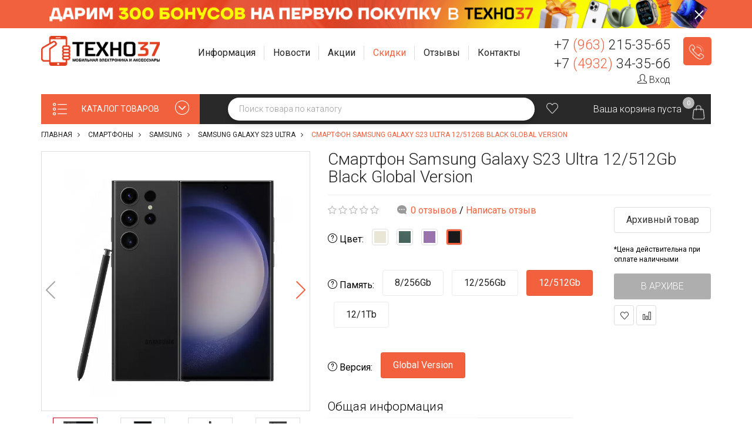

--- FILE ---
content_type: text/html; charset=utf-8
request_url: https://tehno37.ru/smartfony/samsung/samsung-galaxy-s23-ultra/smartfon-samsung-galaxy-s23-ultra-12-512gb-black-global-version
body_size: 37596
content:
<!DOCTYPE html>
<!--[if IE]><![endif]-->
<!--[if IE 8 ]><html dir="ltr" lang="ru" class="ie8"><![endif]-->
<!--[if IE 9 ]><html dir="ltr" lang="ru" class="ie9"><![endif]-->
<!--[if (gt IE 9)|!(IE)]><!-->
<html dir="ltr" lang="ru">
<!--<![endif]-->
<head>
<meta charset="UTF-8" />
<meta name="viewport" content="width=device-width, initial-scale=1">
<meta name="yandex-verification" content="1d048d876743c302" />

<meta http-equiv="X-UA-Compatible" content="IE=edge">
<title>Смартфон Samsung Galaxy S23 Ultra 12/512Gb Black Global Version купить по цене 0 р. в Иваново — интернет магазин ТЕХНО37</title>
<base href="https://tehno37.ru/" />
<meta name="description" content="В интернет-магазине ТЕХНО37 вы можете приобрести Смартфон Samsung Galaxy S23 Ultra 12/512Gb Black Global Version всего за 0 р. Доставка по РФ, скидки, акции. Звоните: +7 (963) 215-35-65." />
<meta property="og:title" content="Смартфон Samsung Galaxy S23 Ultra 12/512Gb Black Global Version купить по цене 0 р. в Иваново — интернет магазин ТЕХНО37" />
<meta property="og:type" content="website" />
<meta property="og:url" content="https://tehno37.ru/smartfony/samsung/samsung-galaxy-s23-ultra/smartfon-samsung-galaxy-s23-ultra-12-512gb-black-global-version" />
<meta property="og:image" content="https://tehno37.ru/image/cache/webp/catalog/00000101/1321-400x300.webp" />
<meta property="og:site_name" content="ТЕХНО37 в Иваново" />


<!-- Top.Mail.Ru counter -->
<script type="text/javascript">
var _tmr = window._tmr || (window._tmr = []);
_tmr.push({id: "3509669", type: "pageView", start: (new Date()).getTime()});
(function (d, w, id) {
  if (d.getElementById(id)) return;
  var ts = d.createElement("script"); ts.type = "text/javascript"; ts.async = true; ts.id = id;
  ts.src = "https://top-fwz1.mail.ru/js/code.js";
  var f = function () {var s = d.getElementsByTagName("script")[0]; s.parentNode.insertBefore(ts, s);};
  if (w.opera == "[object Opera]") { d.addEventListener("DOMContentLoaded", f, false); } else { f(); }
})(document, window, "tmr-code");
</script>
<noscript><div><img src="https://top-fwz1.mail.ru/counter?id=3509669;js=na" style="position:absolute;left:-9999px;" alt="Top.Mail.Ru" /></div></noscript>
<!-- /Top.Mail.Ru counter -->


<link rel="icon" type="image/png" href="/favicon.png">

<script src="catalog/view/javascript/jquery/jquery-2.1.1.min.js" type="text/javascript"></script>
<script type="text/javascript" src="catalog/view/javascript/jquery/ui/jquery-ui-1.11.4.custom.min.js"></script>
<link rel="stylesheet" type="text/css" href="catalog/view/javascript/jquery/ui/themes/ui-lightness/jquery.ui.slider.css">

<link href="catalog/view/javascript/bootstrap/css/bootstrap.min.css" rel="stylesheet" />
<script src="catalog/view/javascript/bootstrap/js/bootstrap.min.js" type="text/javascript"></script>
<link href="catalog/view/javascript/font-awesome/css/font-awesome.min.css" rel="stylesheet" type="text/css" />

<link href="catalog/view/theme/barbaratheme/stylesheet/stylesheet.css?ver=0.0.8" rel="stylesheet">
<link rel="stylesheet" type="text/css" href="catalog/view/theme/barbaratheme/stylesheet/barbaramenu.css?v=2" />
<link rel="stylesheet" type="text/css" href="catalog/view/theme/barbaratheme/stylesheet/elegant/css/simple-line-icons.css" />
<link href="catalog/view/javascript/jquery/owl-carousel/owl.carousel.css" rel="stylesheet">
<link href="catalog/view/javascript/jquery/owl-carousel/owl.transitions.css" rel="stylesheet">




<!--Color scheme 
*******************************************-->
      <link rel="stylesheet" type="text/css" href="catalog/view/theme/barbaratheme/stylesheet/style0.css?v=3" /> 

<link href="catalog/view/javascript/jquery/slick/slick-theme.css?v=9" type="text/css" rel="stylesheet" media="screen" />
<link href="catalog/view/javascript/jquery/slick/slick.css?v=9" type="text/css" rel="stylesheet" media="screen" />
<link href="catalog/view/javascript/jquery/fancybox/jquery.fancybox.min.css?v=9" type="text/css" rel="stylesheet" media="screen" />
<link href="catalog/view/javascript/jquery/magnific/magnific-popup.css?v=9" type="text/css" rel="stylesheet" media="screen" />
<link href="catalog/view/javascript/jquery/datetimepicker/bootstrap-datetimepicker.min.css?v=9" type="text/css" rel="stylesheet" media="screen" />
<link href="catalog/view/javascript/barbara_singleclick/css/singleclick.css?v=9" type="text/css" rel="stylesheet" media="screen" />
<link href="https://tehno37.ru/smartfony/samsung/samsung-galaxy-s23-ultra/smartfon-samsung-galaxy-s23-ultra-12-512gb-black-global-version" rel="canonical" />
<link href="https://tehno37.ru/image/catalog/icons/f_84859f3768a4846c(1).png" rel="icon" />
	<link href="catalog/view/javascript/jQueryFormStyler/jquery.formstyler.css" rel="stylesheet" />
	<link href="catalog/view/javascript/jQueryFormStyler/jquery.formstyler.theme.css" rel="stylesheet" />
	<script src="catalog/view/javascript/jQueryFormStyler/jquery.formstyler.js"></script>

<script  type="text/javascript" src="catalog/view/theme/barbaratheme/js/main.js?ver=0.0.5"></script>
<script src="catalog/view/theme/barbaratheme/js/common.js?v=0.0.2" type="text/javascript"></script>
<script  type="text/javascript" src="catalog/view/javascript/jquery/owl-carousel/owl.carousel.min.js"></script>


<script src="catalog/view/javascript/jquery/slick/slick.js?v=10" type="text/javascript"></script>
<script src="catalog/view/javascript/jquery/fancybox/jquery.fancybox.min.js?v=10" type="text/javascript"></script>
<script src="catalog/view/javascript/jquery/magnific/jquery.magnific-popup.min.js?v=10" type="text/javascript"></script>
<script src="catalog/view/javascript/jquery/datetimepicker/moment.js?v=10" type="text/javascript"></script>
<script src="catalog/view/javascript/jquery/datetimepicker/locale/ru.js?v=10" type="text/javascript"></script>
<script src="catalog/view/javascript/jquery/datetimepicker/bootstrap-datetimepicker.min.js?v=10" type="text/javascript"></script>
<script src="catalog/view/javascript/barbara_singleclick/singleclick.js?v=10" type="text/javascript"></script>
<script src="https://www.google.com/recaptcha/api.js?v=10" type="text/javascript"></script>
 <link href='//fonts.googleapis.com/css?family=Roboto:300,400,500,700&subset=latin,cyrillic' rel='stylesheet' type='text/css'>
  
 
                              
              <link href='//fonts.googleapis.com/css?family=Roboto:400,500,700&subset=latin,cyrillic' rel='stylesheet' type='text/css'>
                                 
   <link href="/tmpstyle.css?v=1732625071" rel="stylesheet" type="text/css" />




      <script type="text/javascript">!function(){var t=document.createElement("script");t.type="text/javascript",t.async=!0,t.src="https://vk.com/js/api/openapi.js?162",t.onload=function(){VK.Retargeting.Init("VK-RTRG-418506-58Isy"),VK.Retargeting.Hit()},document.head.appendChild(t)}();</script><noscript><img src="https://vk.com/rtrg?p=VK-RTRG-418506-58Isy" style="position:fixed; left:-999px;" alt=""/></noscript>
  

</head>
<body class="product-product-5667 nofix">
  
<div class="gr-top-banner">
  <div class="container">
    <div class="gr-top-banner-wrap">
        <figure class="gr-top-banner-figure">
            <picture>
                <source srcset="/catalog/view/theme/barbaratheme/image/top_b/2.jpg" media="(max-width: 999px)">
                <img src="/catalog/view/theme/barbaratheme/image/top_b/1.jpg" alt="">
            </picture>
        </figure>
        <a href="/index.php?route=barbarablog/single&barbara_blog_path=2&barbara_post_id=145" target="_blank" class="gr-top-banner-link"></a>
        <div class="gr-top-banner-close"></div>
    </div>
  </div>
</div>

  
<div id="container" class="container">

<div id="header">
    

<header class="menufix menuplace menuplace3">
  <div class="container"> 
  <div class="logo-menu row"> 
  
     
            
      
      
            
     
     <!--logo-->
     <div class="barb-logo col-md-3 col-sm-3 col-xs-12">
     <div id="logo">
               <a href="https://tehno37.ru/"><img src="https://tehno37.ru/image/catalog/logo.png" title="ТЕХНО37 в Иваново" alt="ТЕХНО37 в Иваново" class="img-responsive" /></a>
               </div>
     </div>
     <!--end logo-->
     
 
     
   <div class="barb-headerinfo col-md-9 col-sm-9">  
   
    

    <div class="center-search col-lg-8 col-md-8 col-sm-12 col-xs-12">
        
     
        
    
        <ul class="ws-top-menu">
        
            <li class="jul-li dropdown">
                <a class="dropdown-toggle" data-toggle="dropdown" role="button" aria-haspopup="true" aria-expanded="false">
                    <span class="jl-text menu-span">Информация</span>
                </a>
                <ul class="dropdown-menu">
                    <li><a href="/karta" class="ico-promo">Бонусная программа</a></li>
                    <li><a href="/oplata-zakaza" class="ico-payment">Способы оплаты</a></li>
                    <li><a href="/delivery" class="ico-delivery2">Доставка</a></li>
                    <li><a href="/garantiya" class="ico-guarantee">Гарантия</a></li>
                    <li><a href="/vozvrat-tovara" class="ico-purchase-returns">Возврат товара</a></li>
                    <!-- <li><a href="/rassrochka-kredit" class="ico-rassrochka-kredit">Рассрочка и Кредит</a></li> -->
                </ul>
            </li>

            <li class="jul-li">
                <a href="/index.php?route=barbarablog/category&amp;barbara_blog_path=1">
                    <span class="jl-text menu-span">Новости</span>
                </a>
            </li>

            <li class="jul-li">
                <a href="/index.php?route=barbarablog/category&amp;barbara_blog_path=2">
                    <span class="jl-text menu-span">Акции</span>
                </a>
            </li>

            <li class="jul-li">
                <a href="/specials">
                    <!-- <span class="jl-text menu-span menu-black-friday">Черная пятница</span> -->
                    <span class="jl-text menu-span" style="color: #F2613E;">Скидки</span>
                </a>
            </li>

            <li class="jul-li dropdown reviews-menu">
                <a class="dropdown-toggle" data-toggle="dropdown" role="button" aria-haspopup="true" aria-expanded="false">
                    <span class="jl-text menu-span">Отзывы</span>
                </a>
                <ul class="dropdown-menu">
                    <li><a href="https://vk.cc/ceFZdi" target="_blank" rel="nofollow noopener">Яндекс Карты</a></li>
                    <li><a href="https://vk.cc/ceFZln" target="_blank" rel="nofollow noopener">Гугл Карты</a></li>
                    <li><a href="https://vk.cc/ceFZir" target="_blank" rel="nofollow noopener">2ГИС</a></li>
                    <li><a href="https://vk.cc/ceFZgS" target="_blank" rel="nofollow noopener">Яндекс Маркет</a></li>
                </ul>
            </li>

            <li class="jul-li">
                <a href="/contact-us">
                    <span class="jl-text menu-span">Контакты</span>
                </a>
            </li>
        
		</ul>
        
        
    </div> 


          
     
    
     <div class="contact-phone col-lg-4 col-md-4 col-sm-12 col-xs-12"> 
      
     <!--number phone left--> 
      <div class="barb-mode">
        <div><div class="top-phone"><a href="tel:+79632153565">+7 <span>(963)</span> 215-35-65</a></div><div class="top-address">Магазины в г. Иваново и г. Кострома<!--г. Иваново, ул. 8 Марта, д. 32Б, 1 этаж--></div></div>        <div>
          <div class="top-phone"><a href="tel:+74932343566">+7 <span>(4932)</span> 34-35-66</a></div>
        </div>







                  <div class="top-login">
                                <a href="https://tehno37.ru/login"><i class="icon-user icons"></i> Вход</a>
                        </div>
       









      </div>
          
          <div class="barb-callback"> 
     <!--callback-->
     <a class="feedcall singleclick" title="Заказать звонок"><i class="icon-earphones-alt"></i> Заказать звонок</a>
     </div>
          </div>
    
	
   
   </div>
       
   

      
           
    </div></div>
     
    
    <div class="barb-place ">
   
       
    <div class="container"> 
    <div class="row">
     
    

    <div id="top-search2" class="top_search_down"><span></span></div>
     
   
       
       
      <!--cart--> 
     <div class="barb_top_right">
        
          <a href="https://tehno37.ru/wishlist" title="Мои закладки" id="wishlist-total" data-toggle="tooltip"><i class="icon-heart icons"></i> 
          <span style="display:none;">0</span></a>
            
     <div id="cart" class="btn-group btn-block">
  <button type="button" data-toggle="dropdown" data-loading-text="Загрузка..." class="btn dropdown-toggle">
  <span class="top-cart"></span>
   <span class="barbara-cart-title">Корзина</span>    <span id="cart-top-fixed"  >0</span>
  </button>
    <span id="cart-total">Ваша корзина пуста</span>
    <ul class="dropdown-menu pull-right">
        <li>
      <p class="text-center">В корзине пусто!</p>
    </li>
      </ul>
</div>
</div>
            
<!--menu-->
<div id="mobile-header">
    <div id="responsive-menu-button"><i class="fa fa-bars"></i> Меню</div>
</div>



<nav id="menu" class="navbar">
    <ul>
    
                    	<!--catalog categories-->
	<li  class="jul-li barb_menu_full  "> 

		<a style="background-color:#F2613E;"  >
			<span >
			<span class="icon-arrow-down-circle icons"></span>КАТАЛОГ ТОВАРОВ</span>
		</a>
		<span class="arrow-over-mobile"></span>

		<div class="submenu barb-menu " id="barb-menu-category">
			<ul class="allcategory-sub" itemscope itemtype="http://schema.org/SiteNavigationElement">
				<meta itemprop="name" content="Навигационное Меню">
									<li class="first">
						<a href="https://tehno37.ru/tehnika-apple" class="noclick" itemprop="url">
														<span class="jl-icon"><img src="https://tehno37.ru/image/cache/webp/catalog/apple-big-logo%281%29-20x20.webp" alt="Техника Apple" title="Техника Apple"></span>
														<span itemprop="name">Техника Apple</span>
						</a>

						<!--category-->
							<span class="arrow-over" ></span><span class="arrow-over-mobile"></span>
							<div class="popover  ">
								<div class="popover-content barb-one-category">

																			<ul class="categories-column">
											<li>
												<a href="https://tehno37.ru/tehnika-apple">
													<span>Все товары категории</span>
												</a>
											</li>

																																															<li>
														
														<a href="https://tehno37.ru/tehnika-apple/iphone" class="noclick">
															<!--image--> 
															  
															<!--end image--> 
															<span>iPhone</span>
														</a>

														
																															<span class="arrow-over" ></span>
																<span class="arrow-over-mobile"></span>
																<div class="popover">
																<div class="popover-content">
															
															<ul>
																<li>
																	<a href="https://tehno37.ru/tehnika-apple/iphone">
																		<span>Все товары категории</span>
																	</a>
																</li>

																																	<li>


																		
																																				<a href="https://tehno37.ru/tehnika-apple/iphone/iphone-17-pro-max"><span>iPhone 17 Pro Max</span></a>















																	</li>
																																	<li>


																		
																																				<a href="https://tehno37.ru/tehnika-apple/iphone/iphone-17-pro"><span>iPhone 17 Pro</span></a>















																	</li>
																																	<li>


																		
																																				<a href="https://tehno37.ru/tehnika-apple/iphone/iphone-17-air"><span>iPhone 17 Air</span></a>















																	</li>
																																	<li>


																		
																																				<a href="https://tehno37.ru/tehnika-apple/iphone/iphone-17"><span>iPhone 17</span></a>















																	</li>
																																	<li>


																		
																																				<a href="https://tehno37.ru/tehnika-apple/iphone/iphone-16-pro-max"><span>iPhone 16 Pro Max <div class="menu-stick menu_stick_hit">Хит</div> </span></a>















																	</li>
																																	<li>


																		
																																				<a href="https://tehno37.ru/tehnika-apple/iphone/iphone-16-pro"><span>iPhone 16 Pro <div class="menu-stick menu_stick_hit">Хит</div> </span></a>















																	</li>
																																	<li>


																		
																																				<a href="https://tehno37.ru/tehnika-apple/iphone/iphone-16-plus"><span>iPhone 16 Plus</span></a>















																	</li>
																																	<li>


																		
																																				<a href="https://tehno37.ru/tehnika-apple/iphone/iphone-16"><span>iPhone 16 <div class="menu-stick menu_stick_hit">Хит</div> </span></a>















																	</li>
																																	<li>


																		
																																				<a href="https://tehno37.ru/tehnika-apple/iphone/iphone-16e"><span>iPhone 16e <div class="menu-stick menu_stick_hit">Хит</div> </span></a>















																	</li>
																																	<li>


																		
																																				<a href="https://tehno37.ru/tehnika-apple/iphone/iphone-15-pro-max"><span>iPhone 15 Pro Max</span></a>















																	</li>
																																	<li>


																		
																																				<a href="https://tehno37.ru/tehnika-apple/iphone/iphone-15-pro"><span>iPhone 15 Pro</span></a>















																	</li>
																																	<li>


																		
																																				<a href="https://tehno37.ru/tehnika-apple/iphone/iphone-15-plus"><span>iPhone 15 Plus</span></a>















																	</li>
																																	<li>


																		
																																				<a href="https://tehno37.ru/tehnika-apple/iphone/iphone-15"><span>iPhone 15 <div class="menu-stick menu_stick_hit">Хит</div> </span></a>















																	</li>
																
																		</ul><ul>
																																		<li>


																		
																																				<a href="https://tehno37.ru/tehnika-apple/iphone/iphone-14"><span>iPhone 14</span></a>















																	</li>
																																	<li>


																		
																																				<a href="https://tehno37.ru/tehnika-apple/iphone/iphone-13"><span>iPhone 13 <div class="menu-stick menu_stick_hit">Хит</div> </span></a>















																	</li>
																																	<li>


																		
																																				<a href="https://tehno37.ru/tehnika-apple/iphone/iphone-12"><span>iPhone 12</span></a>















																	</li>
																																	<li>


																		
																																				<a href="https://tehno37.ru/tehnika-apple/iphone/iphone-11"><span>iPhone 11</span></a>















																	</li>
																															</ul>

															</div>															</div>

														
													</li>

												 
																																				<li>
														
														<a href="https://tehno37.ru/tehnika-apple/ipad" class="noclick">
															<!--image--> 
															  
															<!--end image--> 
															<span>iPad</span>
														</a>

														
																															<span class="arrow-over" ></span>
																<span class="arrow-over-mobile"></span>
																<div class="popover">
																<div class="popover-content">
															
															<ul>
																<li>
																	<a href="https://tehno37.ru/tehnika-apple/ipad">
																		<span>Все товары категории</span>
																	</a>
																</li>

																																	<li>


																		
																																				<a href="https://tehno37.ru/tehnika-apple/ipad/1740-apple-ipad-pro-2025"><span>iPad Pro 2025</span></a>















																	</li>
																																	<li>


																		
																																				<a href="https://tehno37.ru/tehnika-apple/ipad/ipad-air-2025"><span>iPad Air 2025</span></a>















																	</li>
																																	<li>


																		
																																				<a href="https://tehno37.ru/tehnika-apple/ipad/ipad-2025"><span>iPad 2025</span></a>















																	</li>
																																	<li>


																		
																																				<a href="https://tehno37.ru/tehnika-apple/ipad/ipad-pro-2024"><span>iPad Pro 2024</span></a>















																	</li>
																																	<li>


																		
																																				<a href="https://tehno37.ru/tehnika-apple/ipad/ipad-air-2024"><span>iPad Air 2024</span></a>















																	</li>
																																	<li>


																		
																																				<a href="https://tehno37.ru/tehnika-apple/ipad/1534-apple-ipad-mini-2024"><span>iPad mini 2024</span></a>















																	</li>
																																	<li>


																		
																																				<a href="https://tehno37.ru/tehnika-apple/ipad/ipad-pro-2022"><span>iPad Pro 2022</span></a>















																	</li>
																																	<li>


																		
																																				<a href="https://tehno37.ru/tehnika-apple/ipad/ipad-air-2022"><span>iPad Air 2022</span></a>















																	</li>
																																	<li>


																		
																																				<a href="https://tehno37.ru/tehnika-apple/ipad/ipad-2022"><span>iPad 2022</span></a>















																	</li>
																															</ul>

															</div>															</div>

														
													</li>

												 
																																				<li>
														
														<a href="https://tehno37.ru/tehnika-apple/macbook" class="noclick">
															<!--image--> 
															  
															<!--end image--> 
															<span>MacBook</span>
														</a>

														
																															<span class="arrow-over" ></span>
																<span class="arrow-over-mobile"></span>
																<div class="popover">
																<div class="popover-content">
															
															<ul>
																<li>
																	<a href="https://tehno37.ru/tehnika-apple/macbook">
																		<span>Все товары категории</span>
																	</a>
																</li>

																																	<li>


																		
																																				<a href="https://tehno37.ru/tehnika-apple/macbook/1612-macbook-air-13-quot-m4-2025"><span>MacBook Air M4 2025</span></a>















																	</li>
																																	<li>


																		
																																				<a href="https://tehno37.ru/tehnika-apple/macbook/1494-macbook-air-m3-2024"><span>MacBook Air M3 2024</span></a>















																	</li>
																																	<li>


																		
																																				<a href="https://tehno37.ru/tehnika-apple/macbook/1495-macbook-air-m2-2023"><span>MacBook Air M2 2023</span></a>















																	</li>
																																	<li>


																		
																																				<a href="https://tehno37.ru/tehnika-apple/macbook/1496-macbook-air-m2-2022"><span>MacBook Air M2 2022</span></a>















																	</li>
																																	<li>


																		
																																				<a href="https://tehno37.ru/tehnika-apple/macbook/1497-macbook-air-m1-2020"><span>MacBook Air M1 2020</span></a>















																	</li>
																																	<li>


																		
																																				<a href="https://tehno37.ru/tehnika-apple/macbook/1743-macbook-pro-m5-2025"><span>MacBook Pro M5 2025</span></a>















																	</li>
																															</ul>

															</div>															</div>

														
													</li>

												 
																																				<li>
														
														<a href="https://tehno37.ru/tehnika-apple/apple-watch" class="noclick">
															<!--image--> 
															  
															<!--end image--> 
															<span>Apple Watch</span>
														</a>

														
																															<span class="arrow-over" ></span>
																<span class="arrow-over-mobile"></span>
																<div class="popover">
																<div class="popover-content">
															
															<ul>
																<li>
																	<a href="https://tehno37.ru/tehnika-apple/apple-watch">
																		<span>Все товары категории</span>
																	</a>
																</li>

																																	<li>


																		
																																				<a href="https://tehno37.ru/tehnika-apple/apple-watch/1709-apple-watch-ultra-3"><span>Apple Watch Ultra 3</span></a>















																	</li>
																																	<li>


																		
																																				<a href="https://tehno37.ru/tehnika-apple/apple-watch/1453-apple-watch-ultra-2"><span>Apple Watch Ultra 2</span></a>















																	</li>
																																	<li>


																		
																																				<a href="https://tehno37.ru/tehnika-apple/apple-watch/1710-apple-watch-s11"><span>Apple Watch S11</span></a>















																	</li>
																																	<li>


																		
																																				<a href="https://tehno37.ru/tehnika-apple/apple-watch/1518-apple-watch-s10"><span>Apple Watch S10</span></a>















																	</li>
																																	<li>


																		
																																				<a href="https://tehno37.ru/tehnika-apple/apple-watch/1454-apple-watch-s9"><span>Apple Watch S9</span></a>















																	</li>
																																	<li>


																		
																																				<a href="https://tehno37.ru/tehnika-apple/apple-watch/1455-apple-watch-ultra"><span>Apple Watch Ultra</span></a>















																	</li>
																																	<li>


																		
																																				<a href="https://tehno37.ru/tehnika-apple/apple-watch/1457-apple-watch-se-2"><span>Apple Watch SE 2 <div class="menu-stick menu_stick_hit">Хит</div> </span></a>















																	</li>
																																	<li>


																		
																																				<a href="https://tehno37.ru/tehnika-apple/apple-watch/1721-apple-watch-se-3"><span>Apple Watch SE 3</span></a>















																	</li>
																															</ul>

															</div>															</div>

														
													</li>

												 
																																				<li>
														
														<a href="https://tehno37.ru/tehnika-apple/airpods" class="noclick">
															<!--image--> 
															  
															<!--end image--> 
															<span>AirPods</span>
														</a>

														
																															<span class="arrow-over" ></span>
																<span class="arrow-over-mobile"></span>
																<div class="popover">
																<div class="popover-content">
															
															<ul>
																<li>
																	<a href="https://tehno37.ru/tehnika-apple/airpods">
																		<span>Все товары категории</span>
																	</a>
																</li>

																																	<li>


																		
																																				<a href="https://tehno37.ru/tehnika-apple/airpods/airpods-max-2"><span>Airpods Max 2</span></a>















																	</li>
																																	<li>


																		
																																				<a href="https://tehno37.ru/tehnika-apple/airpods/airpods-pro-3"><span>AirPods Pro 3</span></a>















																	</li>
																																	<li>


																		
																																				<a href="https://tehno37.ru/tehnika-apple/airpods/airpods-pro-2"><span>AirPods Pro 2 <div class="menu-stick menu_stick_hit">Хит</div> </span></a>















																	</li>
																																	<li>


																		
																																				<a href="https://tehno37.ru/tehnika-apple/airpods/airpods-4"><span>AirPods 4 <div class="menu-stick menu_stick_hit">Хит</div> </span></a>















																	</li>
																																	<li>


																		
																																				<a href="https://tehno37.ru/tehnika-apple/airpods/airpods-3"><span>AirPods 3</span></a>















																	</li>
																																	<li>


																		
																																				<a href="https://tehno37.ru/tehnika-apple/airpods/airpods-2"><span>AirPods 2</span></a>















																	</li>
																															</ul>

															</div>															</div>

														
													</li>

												 
																																				<li>
														
														<a href="https://tehno37.ru/tehnika-apple/1437-aksessuary">
															<!--image--> 
															  
															<!--end image--> 
															<span>Аксессуары</span>
														</a>

														
													</li>

												 
																					</ul>
									
								</div>
							</div>
						
						
											</li>
									<li class="first">
						<a href="https://tehno37.ru/tehnika-dyson" class="noclick" itemprop="url">
														<span class="jl-icon"><img src="https://tehno37.ru/image/cache/webp/catalog/hair-styling%281%29-20x20.webp" alt="Техника Dyson" title="Техника Dyson"></span>
														<span itemprop="name">Техника Dyson</span>
						</a>

						<!--category-->
							<span class="arrow-over" ></span><span class="arrow-over-mobile"></span>
							<div class="popover  ">
								<div class="popover-content barb-one-category">

																			<ul class="categories-column">
											<li>
												<a href="https://tehno37.ru/tehnika-dyson">
													<span>Все товары категории</span>
												</a>
											</li>

																																															<li>
														
														<a href="https://tehno37.ru/tehnika-dyson/aksessuary-dyson">
															<!--image--> 
															  
															<!--end image--> 
															<span>Аксессуары Dyson</span>
														</a>

														
													</li>

												 
																																				<li>
														
														<a href="https://tehno37.ru/tehnika-dyson/1724-besprovodnye-naushniki">
															<!--image--> 
															  
															<!--end image--> 
															<span>Наушники Dyson</span>
														</a>

														
													</li>

												 
																																				<li>
														
														<a href="https://tehno37.ru/tehnika-dyson/stajlery-dyson" class="noclick">
															<!--image--> 
															  
															<!--end image--> 
															<span>Стайлеры Dyson</span>
														</a>

														
																															<span class="arrow-over" ></span>
																<span class="arrow-over-mobile"></span>
																<div class="popover">
																<div class="popover-content">
															
															<ul>
																<li>
																	<a href="https://tehno37.ru/tehnika-dyson/stajlery-dyson">
																		<span>Все товары категории</span>
																	</a>
																</li>

																																	<li>


																		
																																				<a href="https://tehno37.ru/tehnika-dyson/stajlery-dyson/dyson-hs09"><span>Dyson HS09</span></a>















																	</li>
																																	<li>


																		
																																				<a href="https://tehno37.ru/tehnika-dyson/stajlery-dyson/dyson-hs08"><span>Dyson HS08</span></a>















																	</li>
																																	<li>


																		
																																				<a href="https://tehno37.ru/tehnika-dyson/stajlery-dyson/dyson-hs05"><span>Dyson HS05</span></a>















																	</li>
																															</ul>

															</div>															</div>

														
													</li>

												 
																																				<li>
														
														<a href="https://tehno37.ru/tehnika-dyson/feny-dyson">
															<!--image--> 
															  
															<!--end image--> 
															<span>Фены Dyson</span>
														</a>

														
													</li>

												 
																																				<li>
														
														<a href="https://tehno37.ru/tehnika-dyson/vypryamiteli-dyson">
															<!--image--> 
															  
															<!--end image--> 
															<span>Выпрямители Dyson</span>
														</a>

														
													</li>

												 
																																				<li>
														
														<a href="https://tehno37.ru/tehnika-dyson/pylesosy-dyson">
															<!--image--> 
															  
															<!--end image--> 
															<span>Пылесосы Dyson</span>
														</a>

														
													</li>

												 
																					</ul>
									
								</div>
							</div>
						
						
											</li>
									<li class="first">
						<a href="https://tehno37.ru/1638-igrovye-pristavki" class="noclick" itemprop="url">
														<span class="jl-icon"><img src="https://tehno37.ru/image/cache/webp/catalog/icons/111-20x20.webp" alt="Игровые приставки" title="Игровые приставки"></span>
														<span itemprop="name">Игровые приставки</span>
						</a>

						<!--category-->
							<span class="arrow-over" ></span><span class="arrow-over-mobile"></span>
							<div class="popover  ">
								<div class="popover-content barb-one-category">

																			<ul class="categories-column">
											<li>
												<a href="https://tehno37.ru/1638-igrovye-pristavki">
													<span>Все товары категории</span>
												</a>
											</li>

																																															<li>
														
														<a href="https://tehno37.ru/1638-igrovye-pristavki/igrovye-pristavki" class="noclick">
															<!--image--> 
															  
															<!--end image--> 
															<span>Игровые приставки</span>
														</a>

														
																															<span class="arrow-over" ></span>
																<span class="arrow-over-mobile"></span>
																<div class="popover">
																<div class="popover-content">
															
															<ul>
																<li>
																	<a href="https://tehno37.ru/1638-igrovye-pristavki/igrovye-pristavki">
																		<span>Все товары категории</span>
																	</a>
																</li>

																																	<li>


																		
																																				<a href="https://tehno37.ru/1638-igrovye-pristavki/igrovye-pristavki/sony-playstation-5-pro"><span>Sony PlayStation 5 Pro</span></a>















																	</li>
																																	<li>


																		
																																				<a href="https://tehno37.ru/1638-igrovye-pristavki/igrovye-pristavki/sony-playstation-5-slim"><span>Sony PlayStation 5 Slim</span></a>















																	</li>
																																	<li>


																		
																																				<a href="https://tehno37.ru/1638-igrovye-pristavki/igrovye-pristavki/sony-playstation-5"><span>Sony PlayStation 5</span></a>















																	</li>
																																	<li>


																		
																																				<a href="https://tehno37.ru/1638-igrovye-pristavki/igrovye-pristavki/xbox"><span>Microsoft Xbox Series X</span></a>















																	</li>
																																	<li>


																		
																																				<a href="https://tehno37.ru/1638-igrovye-pristavki/igrovye-pristavki/microsoft-xbox-series-s"><span>Microsoft Xbox Series S</span></a>















																	</li>
																																	<li>


																		
																																				<a href="https://tehno37.ru/1638-igrovye-pristavki/igrovye-pristavki/nintendo-switch-2"><span>Nintendo Switch 2</span></a>















																	</li>
																																	<li>


																		
																																				<a href="https://tehno37.ru/1638-igrovye-pristavki/igrovye-pristavki/nintendo-switch-oled"><span>Nintendo Switch OLED</span></a>















																	</li>
																																	<li>


																		
																																				<a href="https://tehno37.ru/1638-igrovye-pristavki/igrovye-pristavki/1376-nintendo"><span>Nintendo Switch Lite</span></a>















																	</li>
																																	<li>


																		
																																				<a href="https://tehno37.ru/1638-igrovye-pristavki/igrovye-pristavki/valve-steam-deck-oled"><span>Valve Steam Deck OLED</span></a>















																	</li>
																																	<li>


																		
																																				<a href="https://tehno37.ru/1638-igrovye-pristavki/igrovye-pristavki/valve-steam-deck"><span>Valve Steam Deck</span></a>















																	</li>
																																	<li>


																		
																																				<a href="https://tehno37.ru/1638-igrovye-pristavki/igrovye-pristavki/1656-arhivnye-modeli"><span>Архивные модели</span></a>















																	</li>
																															</ul>

															</div>															</div>

														
													</li>

												 
																																				<li>
														
														<a href="https://tehno37.ru/1638-igrovye-pristavki/videoigry" class="noclick">
															<!--image--> 
															  
															<!--end image--> 
															<span>Видеоигры</span>
														</a>

														
																															<span class="arrow-over" ></span>
																<span class="arrow-over-mobile"></span>
																<div class="popover">
																<div class="popover-content">
															
															<ul>
																<li>
																	<a href="https://tehno37.ru/1638-igrovye-pristavki/videoigry">
																		<span>Все товары категории</span>
																	</a>
																</li>

																																	<li>


																		
																																				<a href="https://tehno37.ru/1638-igrovye-pristavki/videoigry/novinki"><span>Новинки <div class="menu-stick menu_stick_new">New</div> </span></a>















																	</li>
																																	<li>


																		
																																				<a href="https://tehno37.ru/1638-igrovye-pristavki/videoigry/predzakaz"><span>Предзаказ</span></a>















																	</li>
																																	<li>


																		
																																				<a href="https://tehno37.ru/1638-igrovye-pristavki/videoigry/1537-nintendo"><span>Игры для Nintendo</span></a>















																	</li>
																																	<li>


																		
																																				<a href="https://tehno37.ru/1638-igrovye-pristavki/videoigry/igry-dlya-playstation"><span>Игры для PlayStation</span></a>















																	</li>
																																	<li>


																		
																																				<a href="https://tehno37.ru/1638-igrovye-pristavki/videoigry/igry-dlya-xbox"><span>Игры для Xbox</span></a>















																	</li>
																															</ul>

															</div>															</div>

														
													</li>

												 
																																				<li>
														
														<a href="https://tehno37.ru/1638-igrovye-pristavki/gejmpady" class="noclick">
															<!--image--> 
															  
															<!--end image--> 
															<span>Геймпады</span>
														</a>

														
																															<span class="arrow-over" ></span>
																<span class="arrow-over-mobile"></span>
																<div class="popover">
																<div class="popover-content">
															
															<ul>
																<li>
																	<a href="https://tehno37.ru/1638-igrovye-pristavki/gejmpady">
																		<span>Все товары категории</span>
																	</a>
																</li>

																																	<li>


																		
																																				<a href="https://tehno37.ru/1638-igrovye-pristavki/gejmpady/gejmpady-dlya-playstation"><span>Геймпады для PlayStation</span></a>















																	</li>
																																	<li>


																		
																																				<a href="https://tehno37.ru/1638-igrovye-pristavki/gejmpady/gejmpady-dlya-xbox"><span>Геймпады для Xbox</span></a>















																	</li>
																															</ul>

															</div>															</div>

														
													</li>

												 
																																				<li>
														
														<a href="https://tehno37.ru/1638-igrovye-pristavki/aksessuary-dlya-pristavok" class="noclick">
															<!--image--> 
															  
															<!--end image--> 
															<span>Аксессуары для приставок</span>
														</a>

														
																															<span class="arrow-over" ></span>
																<span class="arrow-over-mobile"></span>
																<div class="popover">
																<div class="popover-content">
															
															<ul>
																<li>
																	<a href="https://tehno37.ru/1638-igrovye-pristavki/aksessuary-dlya-pristavok">
																		<span>Все товары категории</span>
																	</a>
																</li>

																																	<li>


																		
																																				<a href="https://tehno37.ru/1638-igrovye-pristavki/aksessuary-dlya-pristavok/aksessuary-dlya-playstation"><span>Аксессуары для PlayStation</span></a>















																	</li>
																																	<li>


																		
																																				<a href="https://tehno37.ru/1638-igrovye-pristavki/aksessuary-dlya-pristavok/aksessuary-dlya-xbox"><span>Аксессуары для Xbox</span></a>















																	</li>
																																	<li>


																		
																																				<a href="https://tehno37.ru/1638-igrovye-pristavki/aksessuary-dlya-pristavok/aksessuary-dlya-nintendo"><span>Аксессуары для Nintendo</span></a>















																	</li>
																																	<li>


																		
																																				<a href="https://tehno37.ru/1638-igrovye-pristavki/aksessuary-dlya-pristavok/aksessuary-dlya-steam-deck"><span>Аксессуары для Steam Deck</span></a>















																	</li>
																															</ul>

															</div>															</div>

														
													</li>

												 
																																				<li>
														
														<a href="https://tehno37.ru/1638-igrovye-pristavki/ochki-virtualnoj-realnosti" class="noclick">
															<!--image--> 
															  
															<!--end image--> 
															<span>Очки виртуальной реальности</span>
														</a>

														
																															<span class="arrow-over" ></span>
																<span class="arrow-over-mobile"></span>
																<div class="popover">
																<div class="popover-content">
															
															<ul>
																<li>
																	<a href="https://tehno37.ru/1638-igrovye-pristavki/ochki-virtualnoj-realnosti">
																		<span>Все товары категории</span>
																	</a>
																</li>

																																	<li>


																		
																																				<a href="https://tehno37.ru/1638-igrovye-pristavki/ochki-virtualnoj-realnosti/1651-sony"><span>Sony</span></a>















																	</li>
																																	<li>


																		
																																				<a href="https://tehno37.ru/1638-igrovye-pristavki/ochki-virtualnoj-realnosti/1652-oculus"><span>Oculus</span></a>















																	</li>
																																	<li>


																		
																																				<a href="https://tehno37.ru/1638-igrovye-pristavki/ochki-virtualnoj-realnosti/1653-apple"><span>Apple</span></a>















																	</li>
																															</ul>

															</div>															</div>

														
													</li>

												 
																					</ul>
									
								</div>
							</div>
						
						
											</li>
									<li class="first">
						<a href="https://tehno37.ru/smartfony" class="noclick" itemprop="url">
														<span class="jl-icon"><img src="https://tehno37.ru/image/cache/webp/catalog/smartphones-20x20.webp" alt="Смартфоны" title="Смартфоны"></span>
														<span itemprop="name">Смартфоны</span>
						</a>

						<!--category-->
							<span class="arrow-over" ></span><span class="arrow-over-mobile"></span>
							<div class="popover  ">
								<div class="popover-content barb-one-category">

																			<ul class="categories-column">
											<li>
												<a href="https://tehno37.ru/smartfony">
													<span>Все товары категории</span>
												</a>
											</li>

																																															<li>
														
														<a href="https://tehno37.ru/smartfony/apple" class="noclick">
															<!--image--> 
															  
															<!--end image--> 
															<span>Apple</span>
														</a>

														
																															<span class="arrow-over" ></span>
																<span class="arrow-over-mobile"></span>
																<div class="popover">
																<div class="popover-content">
															
															<ul>
																<li>
																	<a href="https://tehno37.ru/smartfony/apple">
																		<span>Все товары категории</span>
																	</a>
																</li>

																																	<li>


																		
																																				<a href="https://tehno37.ru/smartfony/apple/apple-iphone-17-pro-max"><span>Apple iPhone 17 Pro Max</span></a>















																	</li>
																																	<li>


																		
																																				<a href="https://tehno37.ru/smartfony/apple/apple-iphone-17-pro"><span>Apple iPhone 17 Pro</span></a>















																	</li>
																																	<li>


																		
																																				<a href="https://tehno37.ru/smartfony/apple/apple-iphone-17-air"><span>Apple iPhone 17 Air</span></a>















																	</li>
																																	<li>


																		
																																				<a href="https://tehno37.ru/smartfony/apple/apple-iphone-17"><span>Apple iPhone 17</span></a>















																	</li>
																																	<li>


																		
																																				<a href="https://tehno37.ru/smartfony/apple/apple-iphone-16-pro-max"><span>Apple iPhone 16 Pro Max <div class="menu-stick menu_stick_hit">Хит</div> </span></a>















																	</li>
																																	<li>


																		
																																				<a href="https://tehno37.ru/smartfony/apple/apple-iphone-16-pro"><span>Apple iPhone 16 Pro <div class="menu-stick menu_stick_hit">Хит</div> </span></a>















																	</li>
																																	<li>


																		
																																				<a href="https://tehno37.ru/smartfony/apple/apple-iphone-16-plus"><span>Apple iPhone 16 Plus</span></a>















																	</li>
																																	<li>


																		
																																				<a href="https://tehno37.ru/smartfony/apple/apple-iphone-16"><span>Apple iPhone 16 <div class="menu-stick menu_stick_hit">Хит</div> </span></a>















																	</li>
																																	<li>


																		
																																				<a href="https://tehno37.ru/smartfony/apple/apple-iphone-16e"><span>Apple iPhone 16e</span></a>















																	</li>
																																	<li>


																		
																																				<a href="https://tehno37.ru/smartfony/apple/apple-iphone-15-pro-max"><span>Apple iPhone 15 Pro Max</span></a>















																	</li>
																																	<li>


																		
																																				<a href="https://tehno37.ru/smartfony/apple/apple-iphone-15-pro"><span>Apple iPhone 15 Pro</span></a>















																	</li>
																																	<li>


																		
																																				<a href="https://tehno37.ru/smartfony/apple/apple-iphone-15-plus"><span>Apple iPhone 15 Plus</span></a>















																	</li>
																																	<li>


																		
																																				<a href="https://tehno37.ru/smartfony/apple/apple-iphone-15"><span>Apple iPhone 15 <div class="menu-stick menu_stick_hit">Хит</div> </span></a>















																	</li>
																
																		</ul><ul>
																																		<li>


																		
																																				<a href="https://tehno37.ru/smartfony/apple/apple-iphone-14"><span>Apple iPhone 14</span></a>















																	</li>
																																	<li>


																		
																																				<a href="https://tehno37.ru/smartfony/apple/apple-iphone-13"><span>Apple iPhone 13 <div class="menu-stick menu_stick_hit">Хит</div> </span></a>















																	</li>
																																	<li>


																		
																																				<a href="https://tehno37.ru/smartfony/apple/apple-iphone-12"><span>Apple iPhone 12</span></a>















																	</li>
																																	<li>


																		
																																				<a href="https://tehno37.ru/smartfony/apple/apple-iphone-11"><span>Apple iPhone 11</span></a>















																	</li>
																																	<li>


																		
																																				<a href="https://tehno37.ru/smartfony/apple/506-arhivnye-modeli" class="noclick"><span>Архивные модели</span></a>







			<span class="arrow-over" ></span>
		<span class="arrow-over-mobile"></span>
		<div class="popover">
		<div class="popover-content">
	
	<ul>
		<li>
			<a href="https://tehno37.ru/smartfony/apple/506-arhivnye-modeli">
				<span>Все товары категории</span>
			</a>
		</li>

					<li>
				<a href="https://tehno37.ru/smartfony/apple/506-arhivnye-modeli/1140-apple-iphone-14-pro-max"><span>Apple iPhone 14 Pro Max</span></a>
			</li>
					<li>
				<a href="https://tehno37.ru/smartfony/apple/506-arhivnye-modeli/apple-iphone-14-pro"><span>Apple iPhone 14 Pro</span></a>
			</li>
					<li>
				<a href="https://tehno37.ru/smartfony/apple/506-arhivnye-modeli/apple-iphone-14-plus"><span>Apple iPhone 14 Plus</span></a>
			</li>
					<li>
				<a href="https://tehno37.ru/smartfony/apple/506-arhivnye-modeli/1027-apple-iphone-13-pro-max"><span>Apple iPhone 13 Pro Max</span></a>
			</li>
					<li>
				<a href="https://tehno37.ru/smartfony/apple/506-arhivnye-modeli/apple-iphone-13-pro"><span>Apple iPhone 13 Pro</span></a>
			</li>
					<li>
				<a href="https://tehno37.ru/smartfony/apple/506-arhivnye-modeli/apple-iphone-13-mini"><span>Apple iPhone 13 mini</span></a>
			</li>
					<li>
				<a href="https://tehno37.ru/smartfony/apple/506-arhivnye-modeli/apple-iphone-12-pro-max"><span>Apple iPhone 12 Pro Max</span></a>
			</li>
					<li>
				<a href="https://tehno37.ru/smartfony/apple/506-arhivnye-modeli/apple-iphone-12-pro"><span>Apple iPhone 12 Pro</span></a>
			</li>
					<li>
				<a href="https://tehno37.ru/smartfony/apple/506-arhivnye-modeli/apple-iphone-12-mini"><span>Apple iPhone 12 mini</span></a>
			</li>
					<li>
				<a href="https://tehno37.ru/smartfony/apple/506-arhivnye-modeli/apple-iphone-xr"><span>Apple iPhone XR</span></a>
			</li>
					<li>
				<a href="https://tehno37.ru/smartfony/apple/506-arhivnye-modeli/apple-iphone-se-2020"><span>Apple iPhone SE 2020</span></a>
			</li>
					<li>
				<a href="https://tehno37.ru/smartfony/apple/506-arhivnye-modeli/apple-iphone-xs-max"><span>Apple iPhone XS Max </span></a>
			</li>
					<li>
				<a href="https://tehno37.ru/smartfony/apple/506-arhivnye-modeli/apple-iphone-xs"><span>Apple iPhone XS </span></a>
			</li>
		
				</ul><ul>
						<li>
				<a href="https://tehno37.ru/smartfony/apple/506-arhivnye-modeli/apple-iphone-x"><span>Apple iPhone X</span></a>
			</li>
					<li>
				<a href="https://tehno37.ru/smartfony/apple/506-arhivnye-modeli/apple-iphone-se-2022"><span>Apple iPhone SE 2022</span></a>
			</li>
					<li>
				<a href="https://tehno37.ru/smartfony/apple/506-arhivnye-modeli/apple-iphone-8-plus"><span> Apple iPhone 8 Plus</span></a>
			</li>
					<li>
				<a href="https://tehno37.ru/smartfony/apple/506-arhivnye-modeli/apple-iphone-8"><span> Apple iPhone 8</span></a>
			</li>
					<li>
				<a href="https://tehno37.ru/smartfony/apple/506-arhivnye-modeli/apple-iphone-7-plus"><span> Apple iPhone 7 Plus</span></a>
			</li>
					<li>
				<a href="https://tehno37.ru/smartfony/apple/506-arhivnye-modeli/apple-iphone-7"><span> Apple iPhone 7</span></a>
			</li>
					<li>
				<a href="https://tehno37.ru/smartfony/apple/506-arhivnye-modeli/apple-iphone-6s"><span> Apple iPhone 6S</span></a>
			</li>
					<li>
				<a href="https://tehno37.ru/smartfony/apple/506-arhivnye-modeli/apple-iphone-se"><span> Apple iPhone SE</span></a>
			</li>
			</ul>

	</div>	</div>










																	</li>
																															</ul>

															</div>															</div>

														
													</li>

												 
																																				<li>
														
														<a href="https://tehno37.ru/smartfony/91-xiaomi" class="noclick">
															<!--image--> 
															  
															<!--end image--> 
															<span>Xiaomi</span>
														</a>

														
																															<span class="arrow-over" ></span>
																<span class="arrow-over-mobile"></span>
																<div class="popover">
																<div class="popover-content">
															
															<ul>
																<li>
																	<a href="https://tehno37.ru/smartfony/91-xiaomi">
																		<span>Все товары категории</span>
																	</a>
																</li>

																																	<li>


																		
																																				<a href="https://tehno37.ru/smartfony/91-xiaomi/xiaomi-15-ultra"><span>Xiaomi 15 Ultra</span></a>















																	</li>
																																	<li>


																		
																																				<a href="https://tehno37.ru/smartfony/91-xiaomi/xiaomi-15"><span>Xiaomi 15</span></a>















																	</li>
																																	<li>


																		
																																				<a href="https://tehno37.ru/smartfony/91-xiaomi/xiaomi-15t-pro"><span>Xiaomi 15T Pro</span></a>















																	</li>
																																	<li>


																		
																																				<a href="https://tehno37.ru/smartfony/91-xiaomi/xiaomi-15t"><span>Xiaomi 15T</span></a>















																	</li>
																																	<li>


																		
																																				<a href="https://tehno37.ru/smartfony/91-xiaomi/xiaomi-14-ultra"><span>Xiaomi 14 Ultra</span></a>















																	</li>
																																	<li>


																		
																																				<a href="https://tehno37.ru/smartfony/91-xiaomi/xiaomi-14"><span>Xiaomi 14</span></a>















																	</li>
																																	<li>


																		
																																				<a href="https://tehno37.ru/smartfony/91-xiaomi/xiaomi-14t-pro"><span>Xiaomi 14T Pro</span></a>















																	</li>
																																	<li>


																		
																																				<a href="https://tehno37.ru/smartfony/91-xiaomi/xiaomi-14t"><span>Xiaomi 14T <div class="menu-stick menu_stick_hit">Хит</div> </span></a>















																	</li>
																																	<li>


																		
																																				<a href="https://tehno37.ru/smartfony/91-xiaomi/xiaomi-13t-pro"><span>Xiaomi 13T Pro</span></a>















																	</li>
																																	<li>


																		
																																				<a href="https://tehno37.ru/smartfony/91-xiaomi/xiaomi-13t"><span>Xiaomi 13T</span></a>















																	</li>
																																	<li>


																		
																																				<a href="https://tehno37.ru/smartfony/91-xiaomi/redmi-note-15-pro-plus-5g"><span>Redmi Note 15 Pro+ 5G <div class="menu-stick menu_stick_new">New</div> </span></a>















																	</li>
																																	<li>


																		
																																				<a href="https://tehno37.ru/smartfony/91-xiaomi/redmi-note-15-pro-5g"><span>Redmi Note 15 Pro 5G <div class="menu-stick menu_stick_new">New</div> </span></a>















																	</li>
																																	<li>


																		
																																				<a href="https://tehno37.ru/smartfony/91-xiaomi/redmi-note-15-pro-4g"><span>Redmi Note 15 Pro 4G <div class="menu-stick menu_stick_new">New</div> </span></a>















																	</li>
																
																		</ul><ul>
																																		<li>


																		
																																				<a href="https://tehno37.ru/smartfony/91-xiaomi/redmi-note-15-5g"><span>Redmi Note 15 5G <div class="menu-stick menu_stick_new">New</div> </span></a>















																	</li>
																																	<li>


																		
																																				<a href="https://tehno37.ru/smartfony/91-xiaomi/redmi-note-15-4g"><span>Redmi Note 15 4G <div class="menu-stick menu_stick_new">New</div> </span></a>















																	</li>
																																	<li>


																		
																																				<a href="https://tehno37.ru/smartfony/91-xiaomi/xiaomi-redmi-note-14-pro-plus-5g"><span>Redmi Note 14 Pro+ 5G <div class="menu-stick menu_stick_hit">Хит</div> </span></a>















																	</li>
																																	<li>


																		
																																				<a href="https://tehno37.ru/smartfony/91-xiaomi/xiaomi-redmi-note-14-pro-5g"><span>Redmi Note 14 Pro 5G</span></a>















																	</li>
																																	<li>


																		
																																				<a href="https://tehno37.ru/smartfony/91-xiaomi/xiaomi-redmi-note-14-pro-4g"><span>Redmi Note 14 Pro 4G</span></a>















																	</li>
																																	<li>


																		
																																				<a href="https://tehno37.ru/smartfony/91-xiaomi/redmi-note-14s"><span>Redmi Note 14S</span></a>















																	</li>
																																	<li>


																		
																																				<a href="https://tehno37.ru/smartfony/91-xiaomi/xiaomi-redmi-note-14-5g"><span>Redmi Note 14 5G</span></a>















																	</li>
																																	<li>


																		
																																				<a href="https://tehno37.ru/smartfony/91-xiaomi/xiaomi-redmi-note-14-4g"><span>Redmi Note 14 4G <div class="menu-stick menu_stick_hit">Хит</div> </span></a>















																	</li>
																																	<li>


																		
																																				<a href="https://tehno37.ru/smartfony/91-xiaomi/redmi-note-13-pro-plus-5g"><span>Redmi Note 13 Pro+ 5G</span></a>















																	</li>
																																	<li>


																		
																																				<a href="https://tehno37.ru/smartfony/91-xiaomi/xiaomi-redmi-note-13-pro-5g"><span>Redmi Note 13 Pro 5G</span></a>















																	</li>
																																	<li>


																		
																																				<a href="https://tehno37.ru/smartfony/91-xiaomi/xiaomi-redmi-note-13-pro-4g"><span>Redmi Note 13 Pro 4G</span></a>















																	</li>
																																	<li>


																		
																																				<a href="https://tehno37.ru/smartfony/91-xiaomi/xiaomi-redmi-note-13-4g"><span>Redmi Note 13 4G</span></a>















																	</li>
																																	<li>


																		
																																				<a href="https://tehno37.ru/smartfony/91-xiaomi/redmi-15-5g"><span>Redmi 15 5g</span></a>















																	</li>
																
																		</ul><ul>
																																		<li>


																		
																																				<a href="https://tehno37.ru/smartfony/91-xiaomi/redmi-15-4g"><span>Redmi 15</span></a>















																	</li>
																																	<li>


																		
																																				<a href="https://tehno37.ru/smartfony/91-xiaomi/redmi-15c"><span>Redmi 15C <div class="menu-stick menu_stick_hit">Хит</div> </span></a>















																	</li>
																																	<li>


																		
																																				<a href="https://tehno37.ru/smartfony/91-xiaomi/xiaomi-redmi-14c"><span>Redmi 14C</span></a>















																	</li>
																																	<li>


																		
																																				<a href="https://tehno37.ru/smartfony/91-xiaomi/redmi-13x"><span>Redmi 13x</span></a>















																	</li>
																																	<li>


																		
																																				<a href="https://tehno37.ru/smartfony/91-xiaomi/xiaomi-redmi-13"><span>Redmi 13</span></a>















																	</li>
																																	<li>


																		
																																				<a href="https://tehno37.ru/smartfony/91-xiaomi/xiaomi-redmi-a5"><span>Redmi A5</span></a>















																	</li>
																																	<li>


																		
																																				<a href="https://tehno37.ru/smartfony/91-xiaomi/redmi-a3-pro"><span>Redmi A3 Pro</span></a>















																	</li>
																																	<li>


																		
																																				<a href="https://tehno37.ru/smartfony/91-xiaomi/xiaomi-redmi-a3"><span>Redmi A3</span></a>















																	</li>
																																	<li>


																		
																																				<a href="https://tehno37.ru/smartfony/91-xiaomi/xiaomi-redmi-a3x"><span>Redmi A3x</span></a>















																	</li>
																																	<li>


																		
																																				<a href="https://tehno37.ru/smartfony/91-xiaomi/arhivnye-modeli" class="noclick"><span>Архивные модели </span></a>







			<span class="arrow-over" ></span>
		<span class="arrow-over-mobile"></span>
		<div class="popover">
		<div class="popover-content">
	
	<ul>
		<li>
			<a href="https://tehno37.ru/smartfony/91-xiaomi/arhivnye-modeli">
				<span>Все товары категории</span>
			</a>
		</li>

					<li>
				<a href="https://tehno37.ru/smartfony/91-xiaomi/arhivnye-modeli/xiaomi-black-shark-5-pro"><span>Xiaomi Black Shark 5 Pro</span></a>
			</li>
					<li>
				<a href="https://tehno37.ru/smartfony/91-xiaomi/arhivnye-modeli/xiaomi-black-shark-5"><span>Xiaomi Black Shark 5</span></a>
			</li>
					<li>
				<a href="https://tehno37.ru/smartfony/91-xiaomi/arhivnye-modeli/xiaomi-black-shark-4-pro"><span>Xiaomi Black Shark 4 Pro</span></a>
			</li>
					<li>
				<a href="https://tehno37.ru/smartfony/91-xiaomi/arhivnye-modeli/xiaomi-13-ultra"><span>Xiaomi 13 Ultra</span></a>
			</li>
					<li>
				<a href="https://tehno37.ru/smartfony/91-xiaomi/arhivnye-modeli/xiaomi-13-pro"><span>Xiaomi 13 Pro</span></a>
			</li>
					<li>
				<a href="https://tehno37.ru/smartfony/91-xiaomi/arhivnye-modeli/xiaomi-13"><span>Xiaomi 13</span></a>
			</li>
					<li>
				<a href="https://tehno37.ru/smartfony/91-xiaomi/arhivnye-modeli/xiaomi-13-lite"><span>Xiaomi 13 Lite</span></a>
			</li>
					<li>
				<a href="https://tehno37.ru/smartfony/91-xiaomi/arhivnye-modeli/xiaomi-12t-pro"><span>Xiaomi 12T Pro</span></a>
			</li>
					<li>
				<a href="https://tehno37.ru/smartfony/91-xiaomi/arhivnye-modeli/xiaomi-12t"><span>Xiaomi 12T</span></a>
			</li>
					<li>
				<a href="https://tehno37.ru/smartfony/91-xiaomi/arhivnye-modeli/xiaomi-12s-ultra"><span>Xiaomi 12S Ultra</span></a>
			</li>
					<li>
				<a href="https://tehno37.ru/smartfony/91-xiaomi/arhivnye-modeli/xiaomi-12-pro"><span>Xiaomi 12 Pro</span></a>
			</li>
					<li>
				<a href="https://tehno37.ru/smartfony/91-xiaomi/arhivnye-modeli/xiaomi-12"><span>Xiaomi 12</span></a>
			</li>
					<li>
				<a href="https://tehno37.ru/smartfony/91-xiaomi/arhivnye-modeli/xiaomi-12x"><span>Xiaomi 12X</span></a>
			</li>
		
				</ul><ul>
						<li>
				<a href="https://tehno37.ru/smartfony/91-xiaomi/arhivnye-modeli/xiaomi-12-lite"><span>Xiaomi 12 Lite <div class="menu-stick menu_stick_hit">Хит</div> </span></a>
			</li>
					<li>
				<a href="https://tehno37.ru/smartfony/91-xiaomi/arhivnye-modeli/xiaomi-11t-pro"><span>Xiaomi 11T Pro</span></a>
			</li>
					<li>
				<a href="https://tehno37.ru/smartfony/91-xiaomi/arhivnye-modeli/xiaomi-mi-11t-pro"><span>Xiaomi Mi 11T Pro</span></a>
			</li>
					<li>
				<a href="https://tehno37.ru/smartfony/91-xiaomi/arhivnye-modeli/xiaomi-mi-11t"><span>Xiaomi Mi 11T</span></a>
			</li>
					<li>
				<a href="https://tehno37.ru/smartfony/91-xiaomi/arhivnye-modeli/xiaomi-mi-11"><span>Xiaomi Mi 11</span></a>
			</li>
					<li>
				<a href="https://tehno37.ru/smartfony/91-xiaomi/arhivnye-modeli/xiaomi-11-lite-5g"><span>Xiaomi 11 Lite 5G NE <div class="menu-stick menu_stick_hit">Хит</div> </span></a>
			</li>
					<li>
				<a href="https://tehno37.ru/smartfony/91-xiaomi/arhivnye-modeli/xiaomi-redmi-note-12-pro-plus"><span>Xiaomi Redmi Note 12 Pro+</span></a>
			</li>
					<li>
				<a href="https://tehno37.ru/smartfony/91-xiaomi/arhivnye-modeli/xiaomi-redmi-12-pro"><span>Xiaomi Redmi Note 12 Pro</span></a>
			</li>
					<li>
				<a href="https://tehno37.ru/smartfony/91-xiaomi/arhivnye-modeli/xiaomi-redmi-note-12-pro-4g"><span>Xiaomi Redmi Note 12 Pro 4G</span></a>
			</li>
					<li>
				<a href="https://tehno37.ru/smartfony/91-xiaomi/arhivnye-modeli/xiaomi-redmi-note-12s"><span>Xiaomi Redmi Note 12S</span></a>
			</li>
					<li>
				<a href="https://tehno37.ru/smartfony/91-xiaomi/arhivnye-modeli/xiaomi-redmi-note-12-4g"><span>Xiaomi Redmi Note 12</span></a>
			</li>
					<li>
				<a href="https://tehno37.ru/smartfony/91-xiaomi/arhivnye-modeli/xiaomi-redmi-12"><span>Xiaomi Redmi 12 <div class="menu-stick menu_stick_hit">Хит</div> </span></a>
			</li>
					<li>
				<a href="https://tehno37.ru/smartfony/91-xiaomi/arhivnye-modeli/xiaomi-redmi-note-11-pro-plus"><span>Xiaomi Redmi Note 11 Pro Plus</span></a>
			</li>
		
				</ul><ul>
						<li>
				<a href="https://tehno37.ru/smartfony/91-xiaomi/arhivnye-modeli/xiaomi-redmi-note-11-pro"><span>Xiaomi Redmi Note 11 Pro <div class="menu-stick menu_stick_hit">Хит</div> </span></a>
			</li>
					<li>
				<a href="https://tehno37.ru/smartfony/91-xiaomi/arhivnye-modeli/xiaomi-redmi-note-11s-nfc"><span>Xiaomi Redmi Note 11S</span></a>
			</li>
					<li>
				<a href="https://tehno37.ru/smartfony/91-xiaomi/arhivnye-modeli/1059-xiaomi-redmi-note-11"><span>Xiaomi Redmi Note 11 <div class="menu-stick menu_stick_hit">Хит</div> </span></a>
			</li>
					<li>
				<a href="https://tehno37.ru/smartfony/91-xiaomi/arhivnye-modeli/xiaomi-redmi-note-10-pro"><span>Xiaomi Redmi Note 10 Pro <div class="menu-stick menu_stick_hit">Хит</div> </span></a>
			</li>
					<li>
				<a href="https://tehno37.ru/smartfony/91-xiaomi/arhivnye-modeli/xiaomi-redmi-10"><span>Xiaomi Redmi 10</span></a>
			</li>
					<li>
				<a href="https://tehno37.ru/smartfony/91-xiaomi/arhivnye-modeli/xiaomi-redmi-13c"><span>Redmi 13C</span></a>
			</li>
					<li>
				<a href="https://tehno37.ru/smartfony/91-xiaomi/arhivnye-modeli/xiaomi-redmi-12c"><span>Xiaomi Redmi 12C</span></a>
			</li>
					<li>
				<a href="https://tehno37.ru/smartfony/91-xiaomi/arhivnye-modeli/xiaomi-redmi-10c"><span>Xiaomi Redmi 10C <div class="menu-stick menu_stick_hit">Хит</div> </span></a>
			</li>
					<li>
				<a href="https://tehno37.ru/smartfony/91-xiaomi/arhivnye-modeli/xiaomi-redmi-9c"><span>Xiaomi Redmi 9C <div class="menu-stick menu_stick_hit">Хит</div> </span></a>
			</li>
					<li>
				<a href="https://tehno37.ru/smartfony/91-xiaomi/arhivnye-modeli/xiaomi-redmi-11a"><span>Xiaomi Redmi 11A</span></a>
			</li>
					<li>
				<a href="https://tehno37.ru/smartfony/91-xiaomi/arhivnye-modeli/xiaomi-redmi-10a"><span>Xiaomi Redmi 10A</span></a>
			</li>
					<li>
				<a href="https://tehno37.ru/smartfony/91-xiaomi/arhivnye-modeli/xiaomi-redmi-9a"><span>Xiaomi Redmi 9A <div class="menu-stick menu_stick_hit">Хит</div> </span></a>
			</li>
					<li>
				<a href="https://tehno37.ru/smartfony/91-xiaomi/arhivnye-modeli/poco-x3-pro"><span>POCO X3 Pro</span></a>
			</li>
		
				</ul><ul>
						<li>
				<a href="https://tehno37.ru/smartfony/91-xiaomi/arhivnye-modeli/smartfon-xiaomi-mi-11-lite"><span>Xiaomi Mi 11 Lite</span></a>
			</li>
					<li>
				<a href="https://tehno37.ru/smartfony/91-xiaomi/arhivnye-modeli/xiaomi-mi-10t-pro"><span>Xiaomi Mi 10T Pro</span></a>
			</li>
					<li>
				<a href="https://tehno37.ru/smartfony/91-xiaomi/arhivnye-modeli/xiaomi-mi-10t"><span>Xiaomi Mi 10T</span></a>
			</li>
					<li>
				<a href="https://tehno37.ru/smartfony/91-xiaomi/arhivnye-modeli/xiaomi-mi-10t-lite"><span>Xiaomi Mi 10T Lite</span></a>
			</li>
					<li>
				<a href="https://tehno37.ru/smartfony/91-xiaomi/arhivnye-modeli/xiaomi-poco-x3-nfc"><span>Xiaomi POCO X3 NFC </span></a>
			</li>
					<li>
				<a href="https://tehno37.ru/smartfony/91-xiaomi/arhivnye-modeli/xiaomi-poco-m3"><span>Xiaomi POCO M3 <div class="menu-stick menu_stick_hit">Хит</div> </span></a>
			</li>
					<li>
				<a href="https://tehno37.ru/smartfony/91-xiaomi/arhivnye-modeli/xiaomi-redmi-note-10"><span>Xiaomi Redmi Note 10 <div class="menu-stick menu_stick_hit">Хит</div> </span></a>
			</li>
					<li>
				<a href="https://tehno37.ru/smartfony/91-xiaomi/arhivnye-modeli/poco-x3-gt"><span>POCO X3 GT</span></a>
			</li>
					<li>
				<a href="https://tehno37.ru/smartfony/91-xiaomi/arhivnye-modeli/xiaomi-redmi-note-9-pro"><span>Xiaomi Redmi Note 9 Pro </span></a>
			</li>
					<li>
				<a href="https://tehno37.ru/smartfony/91-xiaomi/arhivnye-modeli/xiaomi-redmi-note-9t"><span>Xiaomi Redmi Note 9T</span></a>
			</li>
					<li>
				<a href="https://tehno37.ru/smartfony/91-xiaomi/arhivnye-modeli/xiaomi-redmi-note-9"><span>Xiaomi Redmi Note 9</span></a>
			</li>
					<li>
				<a href="https://tehno37.ru/smartfony/91-xiaomi/arhivnye-modeli/redmi-note-8-pro"><span>Xiaomi Redmi Note 8 Pro </span></a>
			</li>
					<li>
				<a href="https://tehno37.ru/smartfony/91-xiaomi/arhivnye-modeli/xiaomi-redmi-9t"><span>Xiaomi Redmi 9T <div class="menu-stick menu_stick_hit">Хит</div> </span></a>
			</li>
		
				</ul><ul>
						<li>
				<a href="https://tehno37.ru/smartfony/91-xiaomi/arhivnye-modeli/xiaomi-redmi-9"><span>Xiaomi Redmi 9</span></a>
			</li>
					<li>
				<a href="https://tehno37.ru/smartfony/91-xiaomi/arhivnye-modeli/xiaomi-redmi-note-11s-5g"><span>Xiaomi Redmi Note 11S 5G</span></a>
			</li>
					<li>
				<a href="https://tehno37.ru/smartfony/91-xiaomi/arhivnye-modeli/xiaomi-redmi-note-10s"><span>Xiaomi Redmi Note 10S <div class="menu-stick menu_stick_hit">Хит</div> </span></a>
			</li>
					<li>
				<a href="https://tehno37.ru/smartfony/91-xiaomi/arhivnye-modeli/xiaomi-redmi-note-10t"><span>Xiaomi Redmi Note 10T <div class="menu-stick menu_stick_hit">Хит</div> </span></a>
			</li>
					<li>
				<a href="https://tehno37.ru/smartfony/91-xiaomi/arhivnye-modeli/poco-m3-pro"><span>POCO M3 Pro</span></a>
			</li>
					<li>
				<a href="https://tehno37.ru/smartfony/91-xiaomi/arhivnye-modeli/xiaomi-redmi-a2"><span>Xiaomi Redmi A2</span></a>
			</li>
					<li>
				<a href="https://tehno37.ru/smartfony/91-xiaomi/arhivnye-modeli/xiaomi-redmi-a1-plus"><span>Xiaomi Redmi A1+</span></a>
			</li>
					<li>
				<a href="https://tehno37.ru/smartfony/91-xiaomi/arhivnye-modeli/xiaomi-mi-10-pro"><span>Xiaomi Mi 10 Pro</span></a>
			</li>
					<li>
				<a href="https://tehno37.ru/smartfony/91-xiaomi/arhivnye-modeli/xiaomi-redmi-a1"><span>Xiaomi Redmi A1</span></a>
			</li>
					<li>
				<a href="https://tehno37.ru/smartfony/91-xiaomi/arhivnye-modeli/xiaomi-mi-10"><span>Xiaomi Mi 10</span></a>
			</li>
					<li>
				<a href="https://tehno37.ru/smartfony/91-xiaomi/arhivnye-modeli/xiaomi-mi-note-10"><span>Xiaomi Mi Note 10 / 10 Pro</span></a>
			</li>
					<li>
				<a href="https://tehno37.ru/smartfony/91-xiaomi/arhivnye-modeli/xiaomi-mi-note-10-lite"><span>Xiaomi Mi Note 10 Lite <div class="menu-stick menu_stick_hit">Хит</div> </span></a>
			</li>
					<li>
				<a href="https://tehno37.ru/smartfony/91-xiaomi/arhivnye-modeli/xiaomi-mi-10-lite"><span>Xiaomi Mi 10 Lite</span></a>
			</li>
		
				</ul><ul>
						<li>
				<a href="https://tehno37.ru/smartfony/91-xiaomi/arhivnye-modeli/xiaomi-poco-f2-pro"><span>Xiaomi POCO F2 Pro</span></a>
			</li>
					<li>
				<a href="https://tehno37.ru/smartfony/91-xiaomi/arhivnye-modeli/xiaomi-mi-9t-pro"><span>Xiaomi Mi 9T Pro	</span></a>
			</li>
					<li>
				<a href="https://tehno37.ru/smartfony/91-xiaomi/arhivnye-modeli/xiaomi-redmi-9c-nfc"><span>Xiaomi Redmi 9C NFC</span></a>
			</li>
					<li>
				<a href="https://tehno37.ru/smartfony/91-xiaomi/arhivnye-modeli/xiaomi-redmi-a2-plus"><span>Xiaomi Redmi A2 Plus</span></a>
			</li>
					<li>
				<a href="https://tehno37.ru/smartfony/91-xiaomi/arhivnye-modeli/xiaomi-redmi-note-8"><span>Xiaomi Redmi Note 8 2021</span></a>
			</li>
					<li>
				<a href="https://tehno37.ru/smartfony/91-xiaomi/arhivnye-modeli/xiaomi-redmi-note-9s"><span>Xiaomi Redmi Note 9S</span></a>
			</li>
					<li>
				<a href="https://tehno37.ru/smartfony/91-xiaomi/arhivnye-modeli/xiaomi-mi9-mi-9-te"><span>Xiaomi Mi 9</span></a>
			</li>
					<li>
				<a href="https://tehno37.ru/smartfony/91-xiaomi/arhivnye-modeli/redmi-note-8"><span>Xiaomi Redmi Note 8</span></a>
			</li>
			</ul>

	</div>	</div>










																	</li>
																															</ul>

															</div>															</div>

														
													</li>

												 
																																				<li>
														
														<a href="https://tehno37.ru/smartfony/poco" class="noclick">
															<!--image--> 
															  
															<!--end image--> 
															<span>POCO</span>
														</a>

														
																															<span class="arrow-over" ></span>
																<span class="arrow-over-mobile"></span>
																<div class="popover">
																<div class="popover-content">
															
															<ul>
																<li>
																	<a href="https://tehno37.ru/smartfony/poco">
																		<span>Все товары категории</span>
																	</a>
																</li>

																																	<li>


																		
																																				<a href="https://tehno37.ru/smartfony/poco/poco-f8-ultra"><span>POCO F8 Ultra <div class="menu-stick menu_stick_new">New</div> </span></a>















																	</li>
																																	<li>


																		
																																				<a href="https://tehno37.ru/smartfony/poco/poco-f8-pro"><span>POCO F8 Pro <div class="menu-stick menu_stick_new">New</div> </span></a>















																	</li>
																																	<li>


																		
																																				<a href="https://tehno37.ru/smartfony/poco/poco-f7-ultra"><span>POCO F7 Ultra</span></a>















																	</li>
																																	<li>


																		
																																				<a href="https://tehno37.ru/smartfony/poco/poco-f7-pro"><span>POCO F7 Pro</span></a>















																	</li>
																																	<li>


																		
																																				<a href="https://tehno37.ru/smartfony/poco/poco-f7"><span>POCO F7</span></a>















																	</li>
																																	<li>


																		
																																				<a href="https://tehno37.ru/smartfony/poco/poco-f6-pro"><span>POCO F6 Pro</span></a>















																	</li>
																																	<li>


																		
																																				<a href="https://tehno37.ru/smartfony/poco/poco-f6"><span>POCO F6</span></a>















																	</li>
																																	<li>


																		
																																				<a href="https://tehno37.ru/smartfony/poco/poco-x7-pro"><span>POCO X7 Pro <div class="menu-stick menu_stick_hit">Хит</div> </span></a>















																	</li>
																																	<li>


																		
																																				<a href="https://tehno37.ru/smartfony/poco/poco-x7"><span>POCO X7</span></a>















																	</li>
																																	<li>


																		
																																				<a href="https://tehno37.ru/smartfony/poco/xiaomi-poco-x6-pro"><span>POCO X6 Pro <div class="menu-stick menu_stick_hit">Хит</div> </span></a>















																	</li>
																																	<li>


																		
																																				<a href="https://tehno37.ru/smartfony/poco/xiaomi-poco-x6"><span>POCO X6</span></a>















																	</li>
																																	<li>


																		
																																				<a href="https://tehno37.ru/smartfony/poco/poco-m7-pro-5g"><span>POCO M7 Pro 5G <div class="menu-stick menu_stick_hit">Хит</div> </span></a>















																	</li>
																																	<li>


																		
																																				<a href="https://tehno37.ru/smartfony/poco/poco-m7"><span>POCO M7</span></a>















																	</li>
																
																		</ul><ul>
																																		<li>


																		
																																				<a href="https://tehno37.ru/smartfony/poco/poco-m6-pro-4g"><span>POCO M6 Pro 4G</span></a>















																	</li>
																																	<li>


																		
																																				<a href="https://tehno37.ru/smartfony/poco/poco-m6"><span>POCO M6</span></a>















																	</li>
																																	<li>


																		
																																				<a href="https://tehno37.ru/smartfony/poco/poco-c85"><span>POCO C85</span></a>















																	</li>
																																	<li>


																		
																																				<a href="https://tehno37.ru/smartfony/poco/poco-c75"><span>POCO C75 <div class="menu-stick menu_stick_hit">Хит</div> </span></a>















																	</li>
																																	<li>


																		
																																				<a href="https://tehno37.ru/smartfony/poco/poco-c71"><span>POCO C71</span></a>















																	</li>
																																	<li>


																		
																																				<a href="https://tehno37.ru/smartfony/poco/poco-c65"><span>POCO C65</span></a>















																	</li>
																																	<li>


																		
																																				<a href="https://tehno37.ru/smartfony/poco/poco-c61"><span>POCO C61</span></a>















																	</li>
																																	<li>


																		
																																				<a href="https://tehno37.ru/smartfony/poco/poco-m8"><span>POCO M8</span></a>















																	</li>
																																	<li>


																		
																																				<a href="https://tehno37.ru/smartfony/poco/poco-m8-pro"><span>POCO M8 Pro</span></a>















																	</li>
																																	<li>


																		
																																				<a href="https://tehno37.ru/smartfony/poco/1223-arhivnye-modeli" class="noclick"><span>Архивные модели</span></a>







			<span class="arrow-over" ></span>
		<span class="arrow-over-mobile"></span>
		<div class="popover">
		<div class="popover-content">
	
	<ul>
		<li>
			<a href="https://tehno37.ru/smartfony/poco/1223-arhivnye-modeli">
				<span>Все товары категории</span>
			</a>
		</li>

					<li>
				<a href="https://tehno37.ru/smartfony/poco/1223-arhivnye-modeli/xiaomi-poco-f5-pro"><span>POCO F5 Pro</span></a>
			</li>
					<li>
				<a href="https://tehno37.ru/smartfony/poco/1223-arhivnye-modeli/xiaomi-poco-f5"><span>POCO F5</span></a>
			</li>
					<li>
				<a href="https://tehno37.ru/smartfony/poco/1223-arhivnye-modeli/xiaomi-poco-f4-gt"><span>POCO F4 GT</span></a>
			</li>
					<li>
				<a href="https://tehno37.ru/smartfony/poco/1223-arhivnye-modeli/xiaomi-poco-f4"><span>POCO F4</span></a>
			</li>
					<li>
				<a href="https://tehno37.ru/smartfony/poco/1223-arhivnye-modeli/poco-f3"><span>POCO F3 <div class="menu-stick menu_stick_hit">Хит</div> </span></a>
			</li>
					<li>
				<a href="https://tehno37.ru/smartfony/poco/1223-arhivnye-modeli/poco-x5-pro-5g"><span>POCO X5 Pro 5G</span></a>
			</li>
					<li>
				<a href="https://tehno37.ru/smartfony/poco/1223-arhivnye-modeli/xiaomi-poco-x5-gt"><span>POCO X5 GT</span></a>
			</li>
					<li>
				<a href="https://tehno37.ru/smartfony/poco/1223-arhivnye-modeli/poco-x5-5g"><span>POCO X5 5G</span></a>
			</li>
					<li>
				<a href="https://tehno37.ru/smartfony/poco/1223-arhivnye-modeli/poco-m6-pro-5g"><span>POCO M6 Pro 5G</span></a>
			</li>
					<li>
				<a href="https://tehno37.ru/smartfony/poco/1223-arhivnye-modeli/poco-x4-gt"><span>POCO X4 GT</span></a>
			</li>
					<li>
				<a href="https://tehno37.ru/smartfony/poco/1223-arhivnye-modeli/poco-x4-pro-5g"><span>POCO X4 Pro 5G</span></a>
			</li>
					<li>
				<a href="https://tehno37.ru/smartfony/poco/1223-arhivnye-modeli/poco-m5s"><span>POCO M5s <div class="menu-stick menu_stick_hit">Хит</div> </span></a>
			</li>
					<li>
				<a href="https://tehno37.ru/smartfony/poco/1223-arhivnye-modeli/poco-m5"><span>POCO M5</span></a>
			</li>
		
				</ul><ul>
						<li>
				<a href="https://tehno37.ru/smartfony/poco/1223-arhivnye-modeli/xiaomi-poco-m4-pro-5g"><span>POCO M4 Pro 2022</span></a>
			</li>
					<li>
				<a href="https://tehno37.ru/smartfony/poco/1223-arhivnye-modeli/poco-m4-pro-5g"><span>POCO M4 Pro 5G</span></a>
			</li>
					<li>
				<a href="https://tehno37.ru/smartfony/poco/1223-arhivnye-modeli/xiaomi-poco-m4-5g"><span>POCO M4 5G</span></a>
			</li>
					<li>
				<a href="https://tehno37.ru/smartfony/poco/1223-arhivnye-modeli/poco-c40"><span>POCO C40 <div class="menu-stick menu_stick_hit">Хит</div> </span></a>
			</li>
					<li>
				<a href="https://tehno37.ru/smartfony/poco/1223-arhivnye-modeli/poco-c50"><span>POCO C50</span></a>
			</li>
					<li>
				<a href="https://tehno37.ru/smartfony/poco/1223-arhivnye-modeli/poco-c51"><span>POCO C51</span></a>
			</li>
					<li>
				<a href="https://tehno37.ru/smartfony/poco/1223-arhivnye-modeli/poco-c55"><span>POCO C55</span></a>
			</li>
			</ul>

	</div>	</div>










																	</li>
																															</ul>

															</div>															</div>

														
													</li>

												 
																																				<li>
														
														<a href="https://tehno37.ru/smartfony/samsung" class="noclick">
															<!--image--> 
															  
															<!--end image--> 
															<span>Samsung</span>
														</a>

														
																															<span class="arrow-over" ></span>
																<span class="arrow-over-mobile"></span>
																<div class="popover">
																<div class="popover-content">
															
															<ul>
																<li>
																	<a href="https://tehno37.ru/smartfony/samsung">
																		<span>Все товары категории</span>
																	</a>
																</li>

																																	<li>


																		
																																				<a href="https://tehno37.ru/smartfony/samsung/samsung-galaxy-z-fold7"><span>Samsung Galaxy Z Fold7</span></a>















																	</li>
																																	<li>


																		
																																				<a href="https://tehno37.ru/smartfony/samsung/samsung-galaxy-z-flip7"><span>Samsung Galaxy Z Flip 7</span></a>















																	</li>
																																	<li>


																		
																																				<a href="https://tehno37.ru/smartfony/samsung/samsung-galaxy-z-flip7-fe"><span>Samsung Galaxy Z Flip7 FE</span></a>















																	</li>
																																	<li>


																		
																																				<a href="https://tehno37.ru/smartfony/samsung/samsung-galaxy-z-fold-6"><span>Samsung Galaxy Z Fold6</span></a>















																	</li>
																																	<li>


																		
																																				<a href="https://tehno37.ru/smartfony/samsung/samsung-galaxy-z-flip-6"><span>Samsung Galaxy Z Flip6</span></a>















																	</li>
																																	<li>


																		
																																				<a href="https://tehno37.ru/smartfony/samsung/samsung-galaxy-z-fold5"><span>Samsung Galaxy Z Fold5</span></a>















																	</li>
																																	<li>


																		
																																				<a href="https://tehno37.ru/smartfony/samsung/samsung-galaxy-s25-ultra"><span>Samsung Galaxy S25 Ultra <div class="menu-stick menu_stick_hit">Хит</div> </span></a>















																	</li>
																																	<li>


																		
																																				<a href="https://tehno37.ru/smartfony/samsung/samsung-galaxy-s25-plus"><span>Samsung Galaxy S25+</span></a>















																	</li>
																																	<li>


																		
																																				<a href="https://tehno37.ru/smartfony/samsung/samsung-galaxy-s25"><span>Samsung Galaxy S25 <div class="menu-stick menu_stick_hit">Хит</div> </span></a>















																	</li>
																																	<li>


																		
																																				<a href="https://tehno37.ru/smartfony/samsung/samsung-galaxy-s25-edge"><span>Samsung Galaxy S25 Edge</span></a>















																	</li>
																																	<li>


																		
																																				<a href="https://tehno37.ru/smartfony/samsung/samsung-galaxy-s25-fe"><span>Samsung Galaxy S25 FE</span></a>















																	</li>
																																	<li>


																		
																																				<a href="https://tehno37.ru/smartfony/samsung/samsung-galaxy-s24-ultra"><span>Samsung Galaxy S24 Ultra <div class="menu-stick menu_stick_hit">Хит</div> </span></a>















																	</li>
																																	<li>


																		
																																				<a href="https://tehno37.ru/smartfony/samsung/samsung-galaxy-s24-plus"><span>Samsung Galaxy S24+</span></a>















																	</li>
																
																		</ul><ul>
																																		<li>


																		
																																				<a href="https://tehno37.ru/smartfony/samsung/samsung-galaxy-s24"><span>Samsung Galaxy S24 <div class="menu-stick menu_stick_hit">Хит</div> </span></a>















																	</li>
																																	<li>


																		
																																				<a href="https://tehno37.ru/smartfony/samsung/samsung-galaxy-s24-fe"><span>Samsung Galaxy S24 FE</span></a>















																	</li>
																																	<li>


																		
																																				<a href="https://tehno37.ru/smartfony/samsung/samsung-galaxy-s23-ultra"><span>Samsung Galaxy S23 Ultra</span></a>















																	</li>
																																	<li>


																		
																																				<a href="https://tehno37.ru/smartfony/samsung/samsung-galaxy-s23-plus"><span>Samsung Galaxy S23+</span></a>















																	</li>
																																	<li>


																		
																																				<a href="https://tehno37.ru/smartfony/samsung/samsung-galaxy-s23"><span>Samsung Galaxy S23</span></a>















																	</li>
																																	<li>


																		
																																				<a href="https://tehno37.ru/smartfony/samsung/samsung-galaxy-a56"><span>Samsung Galaxy A56 <div class="menu-stick menu_stick_hit">Хит</div> </span></a>















																	</li>
																																	<li>


																		
																																				<a href="https://tehno37.ru/smartfony/samsung/samsung-galaxy-a36"><span>Samsung Galaxy A36 <div class="menu-stick menu_stick_hit">Хит</div> </span></a>















																	</li>
																																	<li>


																		
																																				<a href="https://tehno37.ru/smartfony/samsung/samsung-galaxy-a26"><span>Samsung Galaxy A26</span></a>















																	</li>
																																	<li>


																		
																																				<a href="https://tehno37.ru/smartfony/samsung/samsung-galaxy-a17-5g"><span>Samsung Galaxy A17 5G</span></a>















																	</li>
																																	<li>


																		
																																				<a href="https://tehno37.ru/smartfony/samsung/samsung-galaxy-a17-4g"><span>Samsung Galaxy A17 4G</span></a>















																	</li>
																																	<li>


																		
																																				<a href="https://tehno37.ru/smartfony/samsung/samsung-galaxy-a16"><span>Samsung Galaxy A16 <div class="menu-stick menu_stick_hit">Хит</div> </span></a>















																	</li>
																																	<li>


																		
																																				<a href="https://tehno37.ru/smartfony/samsung/samsung-galaxy-a07"><span>Samsung Galaxy A07</span></a>















																	</li>
																																	<li>


																		
																																				<a href="https://tehno37.ru/smartfony/samsung/samsung-galaxy-a06"><span>Samsung Galaxy A06</span></a>















																	</li>
																
																		</ul><ul>
																																		<li>


																		
																																				<a href="https://tehno37.ru/smartfony/samsung/516-arhivnye-modeli" class="noclick"><span>Архивные модели</span></a>







			<span class="arrow-over" ></span>
		<span class="arrow-over-mobile"></span>
		<div class="popover">
		<div class="popover-content">
	
	<ul>
		<li>
			<a href="https://tehno37.ru/smartfony/samsung/516-arhivnye-modeli">
				<span>Все товары категории</span>
			</a>
		</li>

					<li>
				<a href="https://tehno37.ru/smartfony/samsung/516-arhivnye-modeli/samsung-galaxy-z-flip5"><span>Samsung Galaxy Z Flip5</span></a>
			</li>
					<li>
				<a href="https://tehno37.ru/smartfony/samsung/516-arhivnye-modeli/samsung-galaxy-z-fold4"><span>Samsung Galaxy Z Fold4</span></a>
			</li>
					<li>
				<a href="https://tehno37.ru/smartfony/samsung/516-arhivnye-modeli/samsung-galaxy-z-flip4"><span>Samsung Galaxy Z Flip4</span></a>
			</li>
					<li>
				<a href="https://tehno37.ru/smartfony/samsung/516-arhivnye-modeli/samsung-galaxy-s23-fe"><span>Samsung Galaxy S23 FE</span></a>
			</li>
					<li>
				<a href="https://tehno37.ru/smartfony/samsung/516-arhivnye-modeli/samsung-galaxy-a55-5g"><span>Samsung Galaxy A55 5G</span></a>
			</li>
					<li>
				<a href="https://tehno37.ru/smartfony/samsung/516-arhivnye-modeli/samsung-galaxy-a35-5g"><span>Samsung Galaxy A35 5G</span></a>
			</li>
					<li>
				<a href="https://tehno37.ru/smartfony/samsung/516-arhivnye-modeli/samsung-galaxy-s22-ultra"><span>Samsung Galaxy S22 Ultra <div class="menu-stick menu_stick_hit">Хит</div> </span></a>
			</li>
					<li>
				<a href="https://tehno37.ru/smartfony/samsung/516-arhivnye-modeli/samsung-galaxy-s22-plus"><span>Samsung Galaxy S22+ <div class="menu-stick menu_stick_hit">Хит</div> </span></a>
			</li>
					<li>
				<a href="https://tehno37.ru/smartfony/samsung/516-arhivnye-modeli/samsung-galaxy-s22"><span>Samsung Galaxy S22</span></a>
			</li>
					<li>
				<a href="https://tehno37.ru/smartfony/samsung/516-arhivnye-modeli/samsung-galaxy-s21-plus"><span>Samsung Galaxy S21+</span></a>
			</li>
					<li>
				<a href="https://tehno37.ru/smartfony/samsung/516-arhivnye-modeli/samsung-galaxy-s21"><span>Samsung Galaxy S21</span></a>
			</li>
					<li>
				<a href="https://tehno37.ru/smartfony/samsung/516-arhivnye-modeli/samsung-galaxy-s21-fe"><span>Samsung Galaxy S21 FE</span></a>
			</li>
					<li>
				<a href="https://tehno37.ru/smartfony/samsung/516-arhivnye-modeli/samsung-galaxy-s20-fe"><span>Samsung Galaxy S20 FE</span></a>
			</li>
		
				</ul><ul>
						<li>
				<a href="https://tehno37.ru/smartfony/samsung/516-arhivnye-modeli/samsung-galaxy-f13"><span>Samsung Galaxy F13</span></a>
			</li>
					<li>
				<a href="https://tehno37.ru/smartfony/samsung/516-arhivnye-modeli/samsung-galaxy-a73-5g"><span>Samsung Galaxy A73 5G</span></a>
			</li>
					<li>
				<a href="https://tehno37.ru/smartfony/samsung/516-arhivnye-modeli/samsung-galaxy-a54-5g"><span>Samsung Galaxy A54 5G</span></a>
			</li>
					<li>
				<a href="https://tehno37.ru/smartfony/samsung/516-arhivnye-modeli/samsung-galaxy-a53-5g"><span>Samsung Galaxy A53 5G <div class="menu-stick menu_stick_hit">Хит</div> </span></a>
			</li>
					<li>
				<a href="https://tehno37.ru/smartfony/samsung/516-arhivnye-modeli/samsung-galaxy-a33-5g"><span>Samsung Galaxy A33 5G <div class="menu-stick menu_stick_hit">Хит</div> </span></a>
			</li>
					<li>
				<a href="https://tehno37.ru/smartfony/samsung/516-arhivnye-modeli/samsung-galaxy-a23"><span>Samsung Galaxy A23 <div class="menu-stick menu_stick_hit">Хит</div> </span></a>
			</li>
					<li>
				<a href="https://tehno37.ru/smartfony/samsung/516-arhivnye-modeli/samsung-galaxy-a34-5g"><span>Samsung Galaxy A34 5G</span></a>
			</li>
					<li>
				<a href="https://tehno37.ru/smartfony/samsung/516-arhivnye-modeli/samsung-galaxy-a25"><span>Samsung Galaxy A25</span></a>
			</li>
					<li>
				<a href="https://tehno37.ru/smartfony/samsung/516-arhivnye-modeli/samsung-galaxy-a24-4g"><span> Samsung Galaxy A24 4G</span></a>
			</li>
					<li>
				<a href="https://tehno37.ru/smartfony/samsung/516-arhivnye-modeli/samsung-galaxy-a52"><span>Samsung Galaxy A52</span></a>
			</li>
					<li>
				<a href="https://tehno37.ru/smartfony/samsung/516-arhivnye-modeli/samsung-galaxy-a15-4g"><span>Samsung Galaxy A15</span></a>
			</li>
					<li>
				<a href="https://tehno37.ru/smartfony/samsung/516-arhivnye-modeli/samsung-galaxy-a14-5g"><span>Samsung Galaxy A14</span></a>
			</li>
					<li>
				<a href="https://tehno37.ru/smartfony/samsung/516-arhivnye-modeli/smartfon-samsung-galaxy-a32"><span>Samsung Galaxy A32</span></a>
			</li>
		
				</ul><ul>
						<li>
				<a href="https://tehno37.ru/smartfony/samsung/516-arhivnye-modeli/samsung-galaxy-a13-5g"><span>Samsung Galaxy A13</span></a>
			</li>
					<li>
				<a href="https://tehno37.ru/smartfony/samsung/516-arhivnye-modeli/samsung-galaxy-m12"><span>Samsung Galaxy M12 <div class="menu-stick menu_stick_hit">Хит</div> </span></a>
			</li>
					<li>
				<a href="https://tehno37.ru/smartfony/samsung/516-arhivnye-modeli/samsung-galaxy-a72"><span>Samsung Galaxy A72 <div class="menu-stick menu_stick_new">New</div> </span></a>
			</li>
					<li>
				<a href="https://tehno37.ru/smartfony/samsung/516-arhivnye-modeli/samsung-galaxy-s21-ultra"><span>Samsung Galaxy S21 Ultra</span></a>
			</li>
					<li>
				<a href="https://tehno37.ru/smartfony/samsung/516-arhivnye-modeli/samsung-galaxy-note-20-ultra"><span>Samsung Galaxy Note 20 Ultra</span></a>
			</li>
					<li>
				<a href="https://tehno37.ru/smartfony/samsung/516-arhivnye-modeli/samsung-galaxy-note-20"><span>Samsung Galaxy Note 20</span></a>
			</li>
					<li>
				<a href="https://tehno37.ru/smartfony/samsung/516-arhivnye-modeli/samsung-galaxy-s20-ultra"><span>Samsung Galaxy S20 Ultra</span></a>
			</li>
					<li>
				<a href="https://tehno37.ru/smartfony/samsung/516-arhivnye-modeli/samsung-galaxy-s20-plus"><span>Samsung Galaxy S20+</span></a>
			</li>
					<li>
				<a href="https://tehno37.ru/smartfony/samsung/516-arhivnye-modeli/samsung-galaxy-s20"><span>Samsung Galaxy S20</span></a>
			</li>
					<li>
				<a href="https://tehno37.ru/smartfony/samsung/516-arhivnye-modeli/samsung-galaxy-note-10"><span>Samsung Galaxy Note 10</span></a>
			</li>
					<li>
				<a href="https://tehno37.ru/smartfony/samsung/516-arhivnye-modeli/samsung-galaxy-s10-plus"><span>Samsung Galaxy S10+</span></a>
			</li>
					<li>
				<a href="https://tehno37.ru/smartfony/samsung/516-arhivnye-modeli/samsung-galaxy-s10"><span>Samsung Galaxy S10</span></a>
			</li>
					<li>
				<a href="https://tehno37.ru/smartfony/samsung/516-arhivnye-modeli/samsung-galaxy-s10e"><span>Samsung Galaxy S10e</span></a>
			</li>
		
				</ul><ul>
						<li>
				<a href="https://tehno37.ru/smartfony/samsung/516-arhivnye-modeli/galaxy-note-10-lite"><span>Samsung Galaxy Note 10 Lite</span></a>
			</li>
					<li>
				<a href="https://tehno37.ru/smartfony/samsung/516-arhivnye-modeli/samsung-galaxy-s10-lite"><span>Samsung Galaxy S10 Lite</span></a>
			</li>
					<li>
				<a href="https://tehno37.ru/smartfony/samsung/516-arhivnye-modeli/samsung-galaxy-a71"><span>Samsung Galaxy A71 <div class="menu-stick menu_stick_hit">Хит</div> </span></a>
			</li>
					<li>
				<a href="https://tehno37.ru/smartfony/samsung/516-arhivnye-modeli/samsung-galaxy-a51"><span>Samsung Galaxy A51 <div class="menu-stick menu_stick_hit">Хит</div> </span></a>
			</li>
					<li>
				<a href="https://tehno37.ru/smartfony/samsung/516-arhivnye-modeli/samsung-galaxy-a41"><span>Samsung Galaxy A41</span></a>
			</li>
					<li>
				<a href="https://tehno37.ru/smartfony/samsung/516-arhivnye-modeli/samsung-galaxy-a40"><span>Samsung Galaxy A40</span></a>
			</li>
					<li>
				<a href="https://tehno37.ru/smartfony/samsung/516-arhivnye-modeli/samsung-galaxy-a30s"><span>Samsung Galaxy A30s</span></a>
			</li>
					<li>
				<a href="https://tehno37.ru/smartfony/samsung/516-arhivnye-modeli/samsung-galaxy-a31"><span>Samsung Galaxy A31</span></a>
			</li>
					<li>
				<a href="https://tehno37.ru/smartfony/samsung/516-arhivnye-modeli/samsung-galaxy-a20s"><span>Samsung Galaxy A20s</span></a>
			</li>
					<li>
				<a href="https://tehno37.ru/smartfony/samsung/516-arhivnye-modeli/samsung-galaxy-a21s"><span>Samsung Galaxy A21s</span></a>
			</li>
					<li>
				<a href="https://tehno37.ru/smartfony/samsung/516-arhivnye-modeli/samsung-galaxy-a10s"><span>Samsung Galaxy A10s</span></a>
			</li>
					<li>
				<a href="https://tehno37.ru/smartfony/samsung/516-arhivnye-modeli/samsung-galaxy-a20"><span>Samsung Galaxy A20</span></a>
			</li>
					<li>
				<a href="https://tehno37.ru/smartfony/samsung/516-arhivnye-modeli/samsung-galaxy-a11"><span>Samsung Galaxy A11</span></a>
			</li>
		
				</ul><ul>
						<li>
				<a href="https://tehno37.ru/smartfony/samsung/516-arhivnye-modeli/samsung-galaxy-a10"><span>Samsung Galaxy A10</span></a>
			</li>
					<li>
				<a href="https://tehno37.ru/smartfony/samsung/516-arhivnye-modeli/samsung-galaxy-a12"><span>Samsung Galaxy A12</span></a>
			</li>
					<li>
				<a href="https://tehno37.ru/smartfony/samsung/516-arhivnye-modeli/samsung-galaxy-a01"><span>Samsung Galaxy A01</span></a>
			</li>
					<li>
				<a href="https://tehno37.ru/smartfony/samsung/516-arhivnye-modeli/samsung-galaxy-a04s"><span>Samsung Galaxy A04s</span></a>
			</li>
					<li>
				<a href="https://tehno37.ru/smartfony/samsung/516-arhivnye-modeli/samsung-galaxy-m51"><span>Samsung Galaxy M51</span></a>
			</li>
					<li>
				<a href="https://tehno37.ru/smartfony/samsung/516-arhivnye-modeli/samsung-galaxy-m31s"><span>Samsung Galaxy M31s</span></a>
			</li>
					<li>
				<a href="https://tehno37.ru/smartfony/samsung/516-arhivnye-modeli/samsung-galaxy-m31"><span>Samsung Galaxy M31</span></a>
			</li>
					<li>
				<a href="https://tehno37.ru/smartfony/samsung/516-arhivnye-modeli/samsung-galaxy-a04"><span>Samsung Galaxy A04</span></a>
			</li>
					<li>
				<a href="https://tehno37.ru/smartfony/samsung/516-arhivnye-modeli/samsung-galaxy-m21"><span>Samsung Galaxy M21 </span></a>
			</li>
					<li>
				<a href="https://tehno37.ru/smartfony/samsung/516-arhivnye-modeli/samsung-galaxy-m11"><span>Samsung Galaxy M11</span></a>
			</li>
					<li>
				<a href="https://tehno37.ru/smartfony/samsung/516-arhivnye-modeli/samsung-galaxy-m01"><span>Samsung Galaxy M01</span></a>
			</li>
					<li>
				<a href="https://tehno37.ru/smartfony/samsung/516-arhivnye-modeli/samsung-galaxy-a01-core"><span>Samsung Galaxy A01 Core <div class="menu-stick menu_stick_new">New</div> </span></a>
			</li>
					<li>
				<a href="https://tehno37.ru/smartfony/samsung/516-arhivnye-modeli/samsung-galaxy-a02"><span>Samsung Galaxy A02</span></a>
			</li>
		
				</ul><ul>
						<li>
				<a href="https://tehno37.ru/smartfony/samsung/516-arhivnye-modeli/samsung-galaxy-a02s"><span>Samsung Galaxy A02s</span></a>
			</li>
					<li>
				<a href="https://tehno37.ru/smartfony/samsung/516-arhivnye-modeli/samsung-galaxy-a03s"><span>Samsung Galaxy A03s</span></a>
			</li>
					<li>
				<a href="https://tehno37.ru/smartfony/samsung/516-arhivnye-modeli/samsung-galaxy-a05"><span>Samsung Galaxy A05</span></a>
			</li>
					<li>
				<a href="https://tehno37.ru/smartfony/samsung/516-arhivnye-modeli/samsung-galaxy-a05s"><span>Samsung Galaxy A05s</span></a>
			</li>
					<li>
				<a href="https://tehno37.ru/smartfony/samsung/516-arhivnye-modeli/samsung-galaxy-a22"><span>Samsung Galaxy A22</span></a>
			</li>
					<li>
				<a href="https://tehno37.ru/smartfony/samsung/516-arhivnye-modeli/samsung-galaxy-a22s"><span>Samsung Galaxy A22s</span></a>
			</li>
					<li>
				<a href="https://tehno37.ru/smartfony/samsung/516-arhivnye-modeli/samsung-galaxy-a50s"><span>Samsung Galaxy A50s</span></a>
			</li>
					<li>
				<a href="https://tehno37.ru/smartfony/samsung/516-arhivnye-modeli/samsung-galaxy-m22"><span>Samsung Galaxy M22</span></a>
			</li>
					<li>
				<a href="https://tehno37.ru/smartfony/samsung/516-arhivnye-modeli/samsung-galaxy-m32"><span>Samsung Galaxy M32</span></a>
			</li>
					<li>
				<a href="https://tehno37.ru/smartfony/samsung/516-arhivnye-modeli/samsung-galaxy-m52"><span>Samsung Galaxy M52</span></a>
			</li>
					<li>
				<a href="https://tehno37.ru/smartfony/samsung/516-arhivnye-modeli/samsung-galaxy-z-flip"><span>Samsung Galaxy Z Flip</span></a>
			</li>
					<li>
				<a href="https://tehno37.ru/smartfony/samsung/516-arhivnye-modeli/samsung-galaxy-z-flip3-5g"><span>Samsung Galaxy Z Flip3 5G</span></a>
			</li>
					<li>
				<a href="https://tehno37.ru/smartfony/samsung/516-arhivnye-modeli/samsung-galaxy-a80"><span>Samsung Galaxy A80</span></a>
			</li>
		
				</ul><ul>
						<li>
				<a href="https://tehno37.ru/smartfony/samsung/516-arhivnye-modeli/samsung-galaxy-a70"><span>Samsung Galaxy A70</span></a>
			</li>
					<li>
				<a href="https://tehno37.ru/smartfony/samsung/516-arhivnye-modeli/samsung-galaxy-a50"><span>Samsung Galaxy A50 <div class="menu-stick menu_stick_hit">Хит</div> </span></a>
			</li>
					<li>
				<a href="https://tehno37.ru/smartfony/samsung/516-arhivnye-modeli/samsung-galaxy-a30"><span>Samsung Galaxy A30</span></a>
			</li>
					<li>
				<a href="https://tehno37.ru/smartfony/samsung/516-arhivnye-modeli/samsung-galaxy-m20"><span>Samsung Galaxy M20</span></a>
			</li>
			</ul>

	</div>	</div>










																	</li>
																															</ul>

															</div>															</div>

														
													</li>

												 
																																				<li>
														
														<a href="https://tehno37.ru/smartfony/honor" class="noclick">
															<!--image--> 
															  
															<!--end image--> 
															<span>Honor</span>
														</a>

														
																															<span class="arrow-over" ></span>
																<span class="arrow-over-mobile"></span>
																<div class="popover">
																<div class="popover-content">
															
															<ul>
																<li>
																	<a href="https://tehno37.ru/smartfony/honor">
																		<span>Все товары категории</span>
																	</a>
																</li>

																																	<li>


																		
																																				<a href="https://tehno37.ru/smartfony/honor/honor-400-pro"><span>Honor 400 Pro <div class="menu-stick menu_stick_hit">Хит</div> </span></a>















																	</li>
																																	<li>


																		
																																				<a href="https://tehno37.ru/smartfony/honor/honor-400"><span>Honor 400 <div class="menu-stick menu_stick_hit">Хит</div> </span></a>















																	</li>
																																	<li>


																		
																																				<a href="https://tehno37.ru/smartfony/honor/honor-400-lite"><span>Honor 400 Lite <div class="menu-stick menu_stick_hit">Хит</div> </span></a>















																	</li>
																																	<li>


																		
																																				<a href="https://tehno37.ru/smartfony/honor/honor-200-pro"><span>Honor 200 Pro</span></a>















																	</li>
																																	<li>


																		
																																				<a href="https://tehno37.ru/smartfony/honor/honor-200"><span>Honor 200</span></a>















																	</li>
																																	<li>


																		
																																				<a href="https://tehno37.ru/smartfony/honor/honor-200-lite"><span>Honor 200 Lite</span></a>















																	</li>
																																	<li>


																		
																																				<a href="https://tehno37.ru/smartfony/honor/honor-x9d"><span>Honor X9d</span></a>















																	</li>
																																	<li>


																		
																																				<a href="https://tehno37.ru/smartfony/honor/honor-x9c"><span>Honor X9c</span></a>















																	</li>
																																	<li>


																		
																																				<a href="https://tehno37.ru/smartfony/honor/honor-x9c-smart"><span>Honor X9c Smart</span></a>















																	</li>
																																	<li>


																		
																																				<a href="https://tehno37.ru/smartfony/honor/honor-x9b"><span>Honor X9b</span></a>















																	</li>
																																	<li>


																		
																																				<a href="https://tehno37.ru/smartfony/honor/honor-x8b"><span>Honor X8b</span></a>















																	</li>
																																	<li>


																		
																																				<a href="https://tehno37.ru/smartfony/honor/honor-x7d"><span>Honor X7d</span></a>















																	</li>
																																	<li>


																		
																																				<a href="https://tehno37.ru/smartfony/honor/honor-x6c"><span>Honor X6c</span></a>















																	</li>
																
																		</ul><ul>
																																		<li>


																		
																																				<a href="https://tehno37.ru/smartfony/honor/510-arhivnye-modeli" class="noclick"><span>Архивные модели</span></a>







			<span class="arrow-over" ></span>
		<span class="arrow-over-mobile"></span>
		<div class="popover">
		<div class="popover-content">
	
	<ul>
		<li>
			<a href="https://tehno37.ru/smartfony/honor/510-arhivnye-modeli">
				<span>Все товары категории</span>
			</a>
		</li>

					<li>
				<a href="https://tehno37.ru/smartfony/honor/510-arhivnye-modeli/honor-30-pro-plus"><span> Honor 30 Pro+</span></a>
			</li>
					<li>
				<a href="https://tehno37.ru/smartfony/honor/510-arhivnye-modeli/honor-30"><span>Honor 30</span></a>
			</li>
					<li>
				<a href="https://tehno37.ru/smartfony/honor/510-arhivnye-modeli/765-honor-30s"><span>Honor 30S</span></a>
			</li>
					<li>
				<a href="https://tehno37.ru/smartfony/honor/510-arhivnye-modeli/honor-view-20"><span>Honor View 20</span></a>
			</li>
					<li>
				<a href="https://tehno37.ru/smartfony/honor/510-arhivnye-modeli/honor-20-pro"><span>Honor 20 Pro</span></a>
			</li>
					<li>
				<a href="https://tehno37.ru/smartfony/honor/510-arhivnye-modeli/honor-20"><span>Honor 20</span></a>
			</li>
					<li>
				<a href="https://tehno37.ru/smartfony/honor/510-arhivnye-modeli/honor-20s"><span>Honor 20S</span></a>
			</li>
					<li>
				<a href="https://tehno37.ru/smartfony/honor/510-arhivnye-modeli/honor-20-lite"><span>Honor 20 Lite</span></a>
			</li>
					<li>
				<a href="https://tehno37.ru/smartfony/honor/510-arhivnye-modeli/honor-note-10"><span>Honor Note 10</span></a>
			</li>
					<li>
				<a href="https://tehno37.ru/smartfony/honor/510-arhivnye-modeli/481-honor-10"><span>Honor 10</span></a>
			</li>
					<li>
				<a href="https://tehno37.ru/smartfony/honor/510-arhivnye-modeli/honor-10i"><span>Honor 10i</span></a>
			</li>
					<li>
				<a href="https://tehno37.ru/smartfony/honor/510-arhivnye-modeli/honor-10-lite"><span>Honor 10 Lite</span></a>
			</li>
					<li>
				<a href="https://tehno37.ru/smartfony/honor/510-arhivnye-modeli/honor-9x-pro"><span>Honor 9X Premium <div class="menu-stick menu_stick_hit">Хит</div> </span></a>
			</li>
		
				</ul><ul>
						<li>
				<a href="https://tehno37.ru/smartfony/honor/510-arhivnye-modeli/honor-9x"><span>Honor 9X <div class="menu-stick menu_stick_hit">Хит</div> </span></a>
			</li>
					<li>
				<a href="https://tehno37.ru/smartfony/honor/510-arhivnye-modeli/honor-8c"><span>Honor 8C</span></a>
			</li>
					<li>
				<a href="https://tehno37.ru/smartfony/honor/510-arhivnye-modeli/honor-8s"><span>Honor 8S</span></a>
			</li>
					<li>
				<a href="https://tehno37.ru/smartfony/honor/510-arhivnye-modeli/honor-8a"><span>Honor 8A</span></a>
			</li>
					<li>
				<a href="https://tehno37.ru/smartfony/honor/510-arhivnye-modeli/honor-7a"><span>Honor 7A</span></a>
			</li>
					<li>
				<a href="https://tehno37.ru/smartfony/honor/510-arhivnye-modeli/honor-10x-lite"><span>Honor 10X Lite</span></a>
			</li>
					<li>
				<a href="https://tehno37.ru/smartfony/honor/510-arhivnye-modeli/honor-30i"><span>Honor 30i</span></a>
			</li>
					<li>
				<a href="https://tehno37.ru/smartfony/honor/510-arhivnye-modeli/honor-50"><span>Honor 50</span></a>
			</li>
					<li>
				<a href="https://tehno37.ru/smartfony/honor/510-arhivnye-modeli/honor-50-lite"><span>Honor 50 Lite</span></a>
			</li>
					<li>
				<a href="https://tehno37.ru/smartfony/honor/510-arhivnye-modeli/honor-9a"><span>Honor 9A</span></a>
			</li>
					<li>
				<a href="https://tehno37.ru/smartfony/honor/510-arhivnye-modeli/honor-9c"><span>Honor 9C</span></a>
			</li>
					<li>
				<a href="https://tehno37.ru/smartfony/honor/510-arhivnye-modeli/honor-9s"><span>Honor 9S</span></a>
			</li>
					<li>
				<a href="https://tehno37.ru/smartfony/honor/510-arhivnye-modeli/honor-x7"><span>Honor X7</span></a>
			</li>
		
				</ul><ul>
						<li>
				<a href="https://tehno37.ru/smartfony/honor/510-arhivnye-modeli/honor-x8"><span>Honor X8</span></a>
			</li>
			</ul>

	</div>	</div>










																	</li>
																															</ul>

															</div>															</div>

														
													</li>

												 
																																				<li>
														
														<a href="https://tehno37.ru/smartfony/huawei" class="noclick">
															<!--image--> 
															  
															<!--end image--> 
															<span>Huawei</span>
														</a>

														
																															<span class="arrow-over" ></span>
																<span class="arrow-over-mobile"></span>
																<div class="popover">
																<div class="popover-content">
															
															<ul>
																<li>
																	<a href="https://tehno37.ru/smartfony/huawei">
																		<span>Все товары категории</span>
																	</a>
																</li>

																																	<li>


																		
																																				<a href="https://tehno37.ru/smartfony/huawei/huawei-pura-80-ultra"><span>Huawei Pura 80 Ultra</span></a>















																	</li>
																																	<li>


																		
																																				<a href="https://tehno37.ru/smartfony/huawei/huawei-pura-80-pro"><span>Huawei Pura 80 Pro</span></a>















																	</li>
																																	<li>


																		
																																				<a href="https://tehno37.ru/smartfony/huawei/huawei-pura-80"><span>Huawei Pura 80</span></a>















																	</li>
																																	<li>


																		
																																				<a href="https://tehno37.ru/smartfony/huawei/huawei-pura-70-ultra"><span>Huawei Pura 70 Ultra</span></a>















																	</li>
																																	<li>


																		
																																				<a href="https://tehno37.ru/smartfony/huawei/huawei-pura-70-pro"><span>Huawei Pura 70 Pro</span></a>















																	</li>
																																	<li>


																		
																																				<a href="https://tehno37.ru/smartfony/huawei/huawei-pura-70"><span>Huawei Pura 70</span></a>















																	</li>
																																	<li>


																		
																																				<a href="https://tehno37.ru/smartfony/huawei/huawei-nova-14-pro"><span>Huawei Nova 14 Pro</span></a>















																	</li>
																																	<li>


																		
																																				<a href="https://tehno37.ru/smartfony/huawei/huawei-nova-14"><span>Huawei Nova 14</span></a>















																	</li>
																																	<li>


																		
																																				<a href="https://tehno37.ru/smartfony/huawei/507-arhivnye-modeli" class="noclick"><span>Архивные модели</span></a>







			<span class="arrow-over" ></span>
		<span class="arrow-over-mobile"></span>
		<div class="popover">
		<div class="popover-content">
	
	<ul>
		<li>
			<a href="https://tehno37.ru/smartfony/huawei/507-arhivnye-modeli">
				<span>Все товары категории</span>
			</a>
		</li>

					<li>
				<a href="https://tehno37.ru/smartfony/huawei/507-arhivnye-modeli/huawei-p-smart-2019"><span>Huawei P Smart 2019</span></a>
			</li>
					<li>
				<a href="https://tehno37.ru/smartfony/huawei/507-arhivnye-modeli/honor-10"><span>Honor 10</span></a>
			</li>
					<li>
				<a href="https://tehno37.ru/smartfony/huawei/507-arhivnye-modeli/honor-7c"><span>Honor 7C</span></a>
			</li>
					<li>
				<a href="https://tehno37.ru/smartfony/huawei/507-arhivnye-modeli/honor-7c-pro"><span>Honor 7C Pro</span></a>
			</li>
					<li>
				<a href="https://tehno37.ru/smartfony/huawei/507-arhivnye-modeli/honor-play"><span>Honor Play</span></a>
			</li>
					<li>
				<a href="https://tehno37.ru/smartfony/huawei/507-arhivnye-modeli/honor-view-10"><span>Honor View 10</span></a>
			</li>
					<li>
				<a href="https://tehno37.ru/smartfony/huawei/507-arhivnye-modeli/huawei-honor-7x"><span>Huawei Honor 7X</span></a>
			</li>
					<li>
				<a href="https://tehno37.ru/smartfony/huawei/507-arhivnye-modeli/huawei-honor-8"><span>Huawei Honor 8 </span></a>
			</li>
					<li>
				<a href="https://tehno37.ru/smartfony/huawei/507-arhivnye-modeli/huawei-honor-8-lite"><span>Huawei Honor 8 Lite</span></a>
			</li>
					<li>
				<a href="https://tehno37.ru/smartfony/huawei/507-arhivnye-modeli/huawei-mate-10-pro"><span>Huawei Mate 10 Pro</span></a>
			</li>
					<li>
				<a href="https://tehno37.ru/smartfony/huawei/507-arhivnye-modeli/huawei-mate-20"><span>Huawei Mate 20</span></a>
			</li>
					<li>
				<a href="https://tehno37.ru/smartfony/huawei/507-arhivnye-modeli/huawei-mate-20-lite"><span>Huawei Mate 20 Lite </span></a>
			</li>
					<li>
				<a href="https://tehno37.ru/smartfony/huawei/507-arhivnye-modeli/huawei-mate-9"><span>Huawei Mate 9</span></a>
			</li>
		
				</ul><ul>
						<li>
				<a href="https://tehno37.ru/smartfony/huawei/507-arhivnye-modeli/huawei-nova-2i"><span>Huawei Nova 2i</span></a>
			</li>
					<li>
				<a href="https://tehno37.ru/smartfony/huawei/507-arhivnye-modeli/huawei-nova-3"><span>Huawei Nova 3 </span></a>
			</li>
					<li>
				<a href="https://tehno37.ru/smartfony/huawei/507-arhivnye-modeli/nova-3i"><span>Huawei Nova 3i</span></a>
			</li>
					<li>
				<a href="https://tehno37.ru/smartfony/huawei/507-arhivnye-modeli/huawei-nova-4"><span>Huawei Nova 4</span></a>
			</li>
					<li>
				<a href="https://tehno37.ru/smartfony/huawei/507-arhivnye-modeli/huawei-nova-5t"><span>Huawei Nova 5T</span></a>
			</li>
					<li>
				<a href="https://tehno37.ru/smartfony/huawei/507-arhivnye-modeli/huawei-p-smart"><span>Huawei P Smart</span></a>
			</li>
					<li>
				<a href="https://tehno37.ru/smartfony/huawei/507-arhivnye-modeli/huawei-p-smart-z"><span>Huawei P smart Z</span></a>
			</li>
					<li>
				<a href="https://tehno37.ru/smartfony/huawei/507-arhivnye-modeli/huawei-p10"><span>Huawei P10</span></a>
			</li>
					<li>
				<a href="https://tehno37.ru/smartfony/huawei/507-arhivnye-modeli/huawei-p10-lite"><span>Huawei P10 Lite</span></a>
			</li>
					<li>
				<a href="https://tehno37.ru/smartfony/huawei/507-arhivnye-modeli/huawei-p10-plus"><span>Huawei P10 Plus</span></a>
			</li>
					<li>
				<a href="https://tehno37.ru/smartfony/huawei/507-arhivnye-modeli/huawei-p20"><span>Huawei P20</span></a>
			</li>
					<li>
				<a href="https://tehno37.ru/smartfony/huawei/507-arhivnye-modeli/huawei-p20-lite"><span>Huawei P20 Lite</span></a>
			</li>
					<li>
				<a href="https://tehno37.ru/smartfony/huawei/507-arhivnye-modeli/huawei-p20-pro"><span>Huawei P20 Pro</span></a>
			</li>
		
				</ul><ul>
						<li>
				<a href="https://tehno37.ru/smartfony/huawei/507-arhivnye-modeli/huawei-p30"><span>Huawei P30</span></a>
			</li>
					<li>
				<a href="https://tehno37.ru/smartfony/huawei/507-arhivnye-modeli/huawei-p30-lite"><span>Huawei P30 lite </span></a>
			</li>
					<li>
				<a href="https://tehno37.ru/smartfony/huawei/507-arhivnye-modeli/huawei-y5-lite"><span>Huawei Y5 Lite </span></a>
			</li>
					<li>
				<a href="https://tehno37.ru/smartfony/huawei/507-arhivnye-modeli/huawei-y6-2019"><span>Huawei Y6 2019</span></a>
			</li>
					<li>
				<a href="https://tehno37.ru/smartfony/huawei/507-arhivnye-modeli/huawei-y6-prime-2018"><span>Huawei Y6 Prime (2018)</span></a>
			</li>
					<li>
				<a href="https://tehno37.ru/smartfony/huawei/507-arhivnye-modeli/huawei-y6s"><span>Huawei Y6s <div class="menu-stick menu_stick_new">New</div> </span></a>
			</li>
					<li>
				<a href="https://tehno37.ru/smartfony/huawei/507-arhivnye-modeli/huawei-y8p"><span>Huawei Y8p</span></a>
			</li>
					<li>
				<a href="https://tehno37.ru/smartfony/huawei/507-arhivnye-modeli/huawei-y9"><span>Huawei Y9</span></a>
			</li>
			</ul>

	</div>	</div>










																	</li>
																															</ul>

															</div>															</div>

														
													</li>

												 
																																				<li>
														
														<a href="https://tehno37.ru/smartfony/759-realme" class="noclick">
															<!--image--> 
															  
															<!--end image--> 
															<span>Realme</span>
														</a>

														
																															<span class="arrow-over" ></span>
																<span class="arrow-over-mobile"></span>
																<div class="popover">
																<div class="popover-content">
															
															<ul>
																<li>
																	<a href="https://tehno37.ru/smartfony/759-realme">
																		<span>Все товары категории</span>
																	</a>
																</li>

																																	<li>


																		
																																				<a href="https://tehno37.ru/smartfony/759-realme/realme-15-pro"><span>Realme 15 Pro</span></a>















																	</li>
																																	<li>


																		
																																				<a href="https://tehno37.ru/smartfony/759-realme/realme-15"><span>Realme 15</span></a>















																	</li>
																																	<li>


																		
																																				<a href="https://tehno37.ru/smartfony/759-realme/realme-15t"><span>Realme 15T</span></a>















																	</li>
																																	<li>


																		
																																				<a href="https://tehno37.ru/smartfony/759-realme/realme-14t-5g"><span>Realme 14T</span></a>















																	</li>
																																	<li>


																		
																																				<a href="https://tehno37.ru/smartfony/759-realme/realme-c75"><span>Realme C75</span></a>















																	</li>
																																	<li>


																		
																																				<a href="https://tehno37.ru/smartfony/759-realme/realme-c71"><span>Realme C71</span></a>















																	</li>
																																	<li>


																		
																																				<a href="https://tehno37.ru/smartfony/759-realme/realme-c63"><span>Realme C63</span></a>















																	</li>
																																	<li>


																		
																																				<a href="https://tehno37.ru/smartfony/759-realme/realme-c61"><span>Realme C61</span></a>















																	</li>
																																	<li>


																		
																																				<a href="https://tehno37.ru/smartfony/759-realme/realme-note-60x"><span>Realme Note 60x</span></a>















																	</li>
																																	<li>


																		
																																				<a href="https://tehno37.ru/smartfony/759-realme/realme-note-50"><span>Realme Note 50</span></a>















																	</li>
																																	<li>


																		
																																				<a href="https://tehno37.ru/smartfony/759-realme/970-arhivnye-modeli" class="noclick"><span>Архивные модели</span></a>







			<span class="arrow-over" ></span>
		<span class="arrow-over-mobile"></span>
		<div class="popover">
		<div class="popover-content">
	
	<ul>
		<li>
			<a href="https://tehno37.ru/smartfony/759-realme/970-arhivnye-modeli">
				<span>Все товары категории</span>
			</a>
		</li>

					<li>
				<a href="https://tehno37.ru/smartfony/759-realme/970-arhivnye-modeli/realme-12-pro-plus-5g"><span>Realme 12 Pro+ 5G</span></a>
			</li>
					<li>
				<a href="https://tehno37.ru/smartfony/759-realme/970-arhivnye-modeli/realme-12-pro-5g"><span>Realme 12 Pro 5G</span></a>
			</li>
					<li>
				<a href="https://tehno37.ru/smartfony/759-realme/970-arhivnye-modeli/realme-12-plus-5g"><span>Realme 12+ 5G</span></a>
			</li>
					<li>
				<a href="https://tehno37.ru/smartfony/759-realme/970-arhivnye-modeli/realme-12-5g"><span>Realme 12 5G</span></a>
			</li>
					<li>
				<a href="https://tehno37.ru/smartfony/759-realme/970-arhivnye-modeli/realme-11-pro-plus"><span>Realme 11 Pro Plus</span></a>
			</li>
					<li>
				<a href="https://tehno37.ru/smartfony/759-realme/970-arhivnye-modeli/realme-11-pro"><span>Realme 11 Pro</span></a>
			</li>
					<li>
				<a href="https://tehno37.ru/smartfony/759-realme/970-arhivnye-modeli/realme-10"><span>Realme 10</span></a>
			</li>
					<li>
				<a href="https://tehno37.ru/smartfony/759-realme/970-arhivnye-modeli/realme-gt-6"><span>Realme GT 6</span></a>
			</li>
					<li>
				<a href="https://tehno37.ru/smartfony/759-realme/970-arhivnye-modeli/realme-gt-neo-3"><span>Realme GT Neo 3</span></a>
			</li>
					<li>
				<a href="https://tehno37.ru/smartfony/759-realme/970-arhivnye-modeli/realme-gt-neo2-5g"><span>Realme GT Neo2 <div class="menu-stick menu_stick_new">New</div> </span></a>
			</li>
					<li>
				<a href="https://tehno37.ru/smartfony/759-realme/970-arhivnye-modeli/realme-gt-master-edition"><span>Realme GT</span></a>
			</li>
					<li>
				<a href="https://tehno37.ru/smartfony/759-realme/970-arhivnye-modeli/oppo-realme-9-pro"><span>Realme 9 Pro</span></a>
			</li>
					<li>
				<a href="https://tehno37.ru/smartfony/759-realme/970-arhivnye-modeli/realme-9"><span>Realme 9</span></a>
			</li>
		
				</ul><ul>
						<li>
				<a href="https://tehno37.ru/smartfony/759-realme/970-arhivnye-modeli/oppo-realme-9i"><span>Realme 9i</span></a>
			</li>
					<li>
				<a href="https://tehno37.ru/smartfony/759-realme/970-arhivnye-modeli/realme-8"><span>Realme 8 <div class="menu-stick menu_stick_hit">Хит</div> </span></a>
			</li>
					<li>
				<a href="https://tehno37.ru/smartfony/759-realme/970-arhivnye-modeli/realme-8i"><span>Realme 8i</span></a>
			</li>
					<li>
				<a href="https://tehno37.ru/smartfony/759-realme/970-arhivnye-modeli/realme-c35"><span>Realme C35</span></a>
			</li>
					<li>
				<a href="https://tehno37.ru/smartfony/759-realme/970-arhivnye-modeli/realme-c33"><span>Realme C33</span></a>
			</li>
					<li>
				<a href="https://tehno37.ru/smartfony/759-realme/970-arhivnye-modeli/realme-c31"><span>Realme C31</span></a>
			</li>
					<li>
				<a href="https://tehno37.ru/smartfony/759-realme/970-arhivnye-modeli/realme-c30s"><span>Realme C30s</span></a>
			</li>
					<li>
				<a href="https://tehno37.ru/smartfony/759-realme/970-arhivnye-modeli/realme-c25s"><span>Realme C25S</span></a>
			</li>
					<li>
				<a href="https://tehno37.ru/smartfony/759-realme/970-arhivnye-modeli/realme-narzo-50a"><span>Realme Narzo 50A</span></a>
			</li>
					<li>
				<a href="https://tehno37.ru/smartfony/759-realme/970-arhivnye-modeli/realme-narzo-50i-prime"><span>Realme Narzo 50i Prime</span></a>
			</li>
					<li>
				<a href="https://tehno37.ru/smartfony/759-realme/970-arhivnye-modeli/realme-c55"><span>Realme C55</span></a>
			</li>
					<li>
				<a href="https://tehno37.ru/smartfony/759-realme/970-arhivnye-modeli/realme-c53"><span>Realme C53</span></a>
			</li>
					<li>
				<a href="https://tehno37.ru/smartfony/759-realme/970-arhivnye-modeli/realme-6-pro"><span>Realme 6 Pro</span></a>
			</li>
		
				</ul><ul>
						<li>
				<a href="https://tehno37.ru/smartfony/759-realme/970-arhivnye-modeli/realme-6i"><span>Realme 6i</span></a>
			</li>
					<li>
				<a href="https://tehno37.ru/smartfony/759-realme/970-arhivnye-modeli/realme-6s"><span>Realme 6s</span></a>
			</li>
					<li>
				<a href="https://tehno37.ru/smartfony/759-realme/970-arhivnye-modeli/realme-7"><span>Realme 7 </span></a>
			</li>
					<li>
				<a href="https://tehno37.ru/smartfony/759-realme/970-arhivnye-modeli/realme-7-pro"><span>Realme 7 Pro</span></a>
			</li>
					<li>
				<a href="https://tehno37.ru/smartfony/759-realme/970-arhivnye-modeli/realme-8-pro"><span>Realme 8 Pro <div class="menu-stick menu_stick_hit">Хит</div> </span></a>
			</li>
					<li>
				<a href="https://tehno37.ru/smartfony/759-realme/970-arhivnye-modeli/realme-c11"><span>Realme C11</span></a>
			</li>
					<li>
				<a href="https://tehno37.ru/smartfony/759-realme/970-arhivnye-modeli/realme-c15"><span>Realme C15</span></a>
			</li>
					<li>
				<a href="https://tehno37.ru/smartfony/759-realme/970-arhivnye-modeli/realme-c21"><span>Realme C21 <div class="menu-stick menu_stick_hit">Хит</div> </span></a>
			</li>
					<li>
				<a href="https://tehno37.ru/smartfony/759-realme/970-arhivnye-modeli/realme-c21y"><span>Realme C21Y</span></a>
			</li>
					<li>
				<a href="https://tehno37.ru/smartfony/759-realme/970-arhivnye-modeli/realme-c3"><span>Realme C3</span></a>
			</li>
					<li>
				<a href="https://tehno37.ru/smartfony/759-realme/970-arhivnye-modeli/realme-narzo-30"><span>Realme NARZO 30</span></a>
			</li>
					<li>
				<a href="https://tehno37.ru/smartfony/759-realme/970-arhivnye-modeli/realme-narzo-30-5g"><span>Realme Narzo 30 5G</span></a>
			</li>
					<li>
				<a href="https://tehno37.ru/smartfony/759-realme/970-arhivnye-modeli/realme-x3-superzoom"><span>Realme X3 SuperZoom</span></a>
			</li>
		
				</ul><ul>
						<li>
				<a href="https://tehno37.ru/smartfony/759-realme/970-arhivnye-modeli/realme-6"><span>Realme 6 </span></a>
			</li>
			</ul>

	</div>	</div>










																	</li>
																															</ul>

															</div>															</div>

														
													</li>

												 
																																				<li>
														
														<a href="https://tehno37.ru/smartfony/google" class="noclick">
															<!--image--> 
															  
															<!--end image--> 
															<span>Google</span>
														</a>

														
																															<span class="arrow-over" ></span>
																<span class="arrow-over-mobile"></span>
																<div class="popover">
																<div class="popover-content">
															
															<ul>
																<li>
																	<a href="https://tehno37.ru/smartfony/google">
																		<span>Все товары категории</span>
																	</a>
																</li>

																																	<li>


																		
																																				<a href="https://tehno37.ru/smartfony/google/google-pixel-10-pro-fold"><span>Google Pixel 10 Pro Fold</span></a>















																	</li>
																																	<li>


																		
																																				<a href="https://tehno37.ru/smartfony/google/google-pixel-10-pro-xl"><span>Google Pixel 10 Pro XL</span></a>















																	</li>
																																	<li>


																		
																																				<a href="https://tehno37.ru/smartfony/google/google-pixel-10-pro"><span>Google Pixel 10 Pro</span></a>















																	</li>
																																	<li>


																		
																																				<a href="https://tehno37.ru/smartfony/google/google-pixel-10"><span>Google Pixel 10</span></a>















																	</li>
																																	<li>


																		
																																				<a href="https://tehno37.ru/smartfony/google/google-pixel-9-pro-xl"><span>Google Pixel 9 Pro XL</span></a>















																	</li>
																																	<li>


																		
																																				<a href="https://tehno37.ru/smartfony/google/google-pixel-9-pro"><span>Google Pixel 9 Pro</span></a>















																	</li>
																																	<li>


																		
																																				<a href="https://tehno37.ru/smartfony/google/google-pixel-9"><span>Google Pixel 9</span></a>















																	</li>
																																	<li>


																		
																																				<a href="https://tehno37.ru/smartfony/google/google-pixel-9a"><span>Google Pixel 9a</span></a>















																	</li>
																																	<li>


																		
																																				<a href="https://tehno37.ru/smartfony/google/google-pixel-8-pro"><span>Google Pixel 8 Pro</span></a>















																	</li>
																																	<li>


																		
																																				<a href="https://tehno37.ru/smartfony/google/google-pixel-8"><span>Google Pixel 8</span></a>















																	</li>
																																	<li>


																		
																																				<a href="https://tehno37.ru/smartfony/google/google-pixel-7-pro"><span>Google Pixel 7 Pro</span></a>















																	</li>
																																	<li>


																		
																																				<a href="https://tehno37.ru/smartfony/google/google-pixel-7a"><span>Google Pixel 7A</span></a>















																	</li>
																																	<li>


																		
																																				<a href="https://tehno37.ru/smartfony/google/google-pixel-7"><span>Google Pixel 7</span></a>















																	</li>
																
																		</ul><ul>
																																		<li>


																		
																																				<a href="https://tehno37.ru/smartfony/google/1501-arhivnye-modeli" class="noclick"><span>Архивные модели</span></a>







			<span class="arrow-over" ></span>
		<span class="arrow-over-mobile"></span>
		<div class="popover">
		<div class="popover-content">
	
	<ul>
		<li>
			<a href="https://tehno37.ru/smartfony/google/1501-arhivnye-modeli">
				<span>Все товары категории</span>
			</a>
		</li>

					<li>
				<a href="https://tehno37.ru/smartfony/google/1501-arhivnye-modeli/google-pixel-6-pro"><span>Google Pixel 6 Pro</span></a>
			</li>
					<li>
				<a href="https://tehno37.ru/smartfony/google/1501-arhivnye-modeli/google-pixel-6a"><span>Google Pixel 6a</span></a>
			</li>
					<li>
				<a href="https://tehno37.ru/smartfony/google/1501-arhivnye-modeli/google-pixel-6"><span>Google Pixel 6</span></a>
			</li>
			</ul>

	</div>	</div>










																	</li>
																															</ul>

															</div>															</div>

														
													</li>

												 
																																				<li>
														
														<a href="https://tehno37.ru/smartfony/1331-infinix" class="noclick">
															<!--image--> 
															  
															<!--end image--> 
															<span>Infinix</span>
														</a>

														
																															<span class="arrow-over" ></span>
																<span class="arrow-over-mobile"></span>
																<div class="popover">
																<div class="popover-content">
															
															<ul>
																<li>
																	<a href="https://tehno37.ru/smartfony/1331-infinix">
																		<span>Все товары категории</span>
																	</a>
																</li>

																																	<li>


																		
																																				<a href="https://tehno37.ru/smartfony/1331-infinix/infinix-note-30"><span>Infinix NOTE 30</span></a>















																	</li>
																																	<li>


																		
																																				<a href="https://tehno37.ru/smartfony/1331-infinix/infinix-note-30i"><span>Infinix NOTE 30i</span></a>















																	</li>
																																	<li>


																		
																																				<a href="https://tehno37.ru/smartfony/1331-infinix/infinix-hot-40"><span>Infinix Hot 40</span></a>















																	</li>
																																	<li>


																		
																																				<a href="https://tehno37.ru/smartfony/1331-infinix/infinix-hot-30"><span>Infinix Hot 30</span></a>















																	</li>
																																	<li>


																		
																																				<a href="https://tehno37.ru/smartfony/1331-infinix/infinix-hot-30i"><span>Infinix Hot 30i</span></a>















																	</li>
																															</ul>

															</div>															</div>

														
													</li>

												 
																																				<li>
														
														<a href="https://tehno37.ru/smartfony/1125-nothing" class="noclick">
															<!--image--> 
															  
															<!--end image--> 
															<span>Nothing</span>
														</a>

														
																															<span class="arrow-over" ></span>
																<span class="arrow-over-mobile"></span>
																<div class="popover">
																<div class="popover-content">
															
															<ul>
																<li>
																	<a href="https://tehno37.ru/smartfony/1125-nothing">
																		<span>Все товары категории</span>
																	</a>
																</li>

																																	<li>


																		
																																				<a href="https://tehno37.ru/smartfony/1125-nothing/nothing-phone-3"><span>Nothing Phone (3)</span></a>















																	</li>
																																	<li>


																		
																																				<a href="https://tehno37.ru/smartfony/1125-nothing/nothing-phone-3a-pro"><span>Nothing Phone (3a) Pro</span></a>















																	</li>
																																	<li>


																		
																																				<a href="https://tehno37.ru/smartfony/1125-nothing/nothing-phone-3a"><span>Nothing Phone (3a)</span></a>















																	</li>
																																	<li>


																		
																																				<a href="https://tehno37.ru/smartfony/1125-nothing/nothing-phone-2"><span>Nothing Phone (2)</span></a>















																	</li>
																																	<li>


																		
																																				<a href="https://tehno37.ru/smartfony/1125-nothing/nothing-phone-2a"><span>Nothing Phone (2a)</span></a>















																	</li>
																																	<li>


																		
																																				<a href="https://tehno37.ru/smartfony/1125-nothing/nothing-phone-1"><span>Nothing Phone (1)</span></a>















																	</li>
																																	<li>


																		
																																				<a href="https://tehno37.ru/smartfony/1125-nothing/nothing-cmf-phone-1"><span>Nothing CMF Phone 1</span></a>















																	</li>
																															</ul>

															</div>															</div>

														
													</li>

												 
																																				<li>
														
														<a href="https://tehno37.ru/smartfony/1336-tecno" class="noclick">
															<!--image--> 
															  
															<!--end image--> 
															<span>TECNO</span>
														</a>

														
																															<span class="arrow-over" ></span>
																<span class="arrow-over-mobile"></span>
																<div class="popover">
																<div class="popover-content">
															
															<ul>
																<li>
																	<a href="https://tehno37.ru/smartfony/1336-tecno">
																		<span>Все товары категории</span>
																	</a>
																</li>

																																	<li>


																		
																																				<a href="https://tehno37.ru/smartfony/1336-tecno/tecno-camon-30"><span>Tecno CAMON 30</span></a>















																	</li>
																																	<li>


																		
																																				<a href="https://tehno37.ru/smartfony/1336-tecno/tecno-camon-20-pro"><span>Tecno CAMON 20 Pro</span></a>















																	</li>
																																	<li>


																		
																																				<a href="https://tehno37.ru/smartfony/1336-tecno/tecno-pova-5-pro"><span>Tecno Pova 5 Pro</span></a>















																	</li>
																																	<li>


																		
																																				<a href="https://tehno37.ru/smartfony/1336-tecno/tecno-pova-5"><span>Tecno Pova 5</span></a>















																	</li>
																															</ul>

															</div>															</div>

														
													</li>

												 
																					</ul>
									
								</div>
							</div>
						
						
											</li>
									<li class="first">
						<a href="https://tehno37.ru/planshety" class="noclick" itemprop="url">
														<span class="jl-icon"><img src="https://tehno37.ru/image/cache/webp/catalog/computersntablets-20x20.webp" alt="Компьютеры и планшеты" title="Компьютеры и планшеты"></span>
														<span itemprop="name">Компьютеры и планшеты</span>
						</a>

						<!--category-->
							<span class="arrow-over" ></span><span class="arrow-over-mobile"></span>
							<div class="popover  ">
								<div class="popover-content barb-one-category">

																			<ul class="categories-column">
											<li>
												<a href="https://tehno37.ru/planshety">
													<span>Все товары категории</span>
												</a>
											</li>

																																															<li>
														
														<a href="https://tehno37.ru/planshety/323-planshety" class="noclick">
															<!--image--> 
															  
															<!--end image--> 
															<span>Планшеты</span>
														</a>

														
																															<span class="arrow-over" ></span>
																<span class="arrow-over-mobile"></span>
																<div class="popover">
																<div class="popover-content">
															
															<ul>
																<li>
																	<a href="https://tehno37.ru/planshety/323-planshety">
																		<span>Все товары категории</span>
																	</a>
																</li>

																																	<li>


																		
																																				<a href="https://tehno37.ru/planshety/323-planshety/328-apple" class="noclick"><span>Apple</span></a>







			<span class="arrow-over" ></span>
		<span class="arrow-over-mobile"></span>
		<div class="popover">
		<div class="popover-content">
	
	<ul>
		<li>
			<a href="https://tehno37.ru/planshety/323-planshety/328-apple">
				<span>Все товары категории</span>
			</a>
		</li>

					<li>
				<a href="https://tehno37.ru/planshety/323-planshety/328-apple/apple-ipad-pro-2025"><span>Apple iPad Pro 2025</span></a>
			</li>
					<li>
				<a href="https://tehno37.ru/planshety/323-planshety/328-apple/apple-ipad-air-2025"><span>Apple iPad Air 2025</span></a>
			</li>
					<li>
				<a href="https://tehno37.ru/planshety/323-planshety/328-apple/apple-ipad-11-quot-2025"><span>Apple iPad 2025</span></a>
			</li>
					<li>
				<a href="https://tehno37.ru/planshety/323-planshety/328-apple/apple-ipad-pro-11-quot-2024"><span>Apple iPad Pro 2024</span></a>
			</li>
					<li>
				<a href="https://tehno37.ru/planshety/323-planshety/328-apple/apple-ipad-air-11-quot-2024"><span>Apple iPad Air 2024</span></a>
			</li>
					<li>
				<a href="https://tehno37.ru/planshety/323-planshety/328-apple/apple-ipad-mini-2024"><span>Apple iPad mini 2024</span></a>
			</li>
					<li>
				<a href="https://tehno37.ru/planshety/323-planshety/328-apple/apple-ipad-pro-2022"><span>Apple iPad Pro 2022</span></a>
			</li>
					<li>
				<a href="https://tehno37.ru/planshety/323-planshety/328-apple/apple-ipad-air-2022"><span>Apple iPad Air 2022</span></a>
			</li>
					<li>
				<a href="https://tehno37.ru/planshety/323-planshety/328-apple/apple-ipad-2022"><span>Apple iPad 2022</span></a>
			</li>
			</ul>

	</div>	</div>










																	</li>
																																	<li>


																		
																																				<a href="https://tehno37.ru/planshety/323-planshety/331-samsung" class="noclick"><span>Samsung</span></a>







			<span class="arrow-over" ></span>
		<span class="arrow-over-mobile"></span>
		<div class="popover">
		<div class="popover-content">
	
	<ul>
		<li>
			<a href="https://tehno37.ru/planshety/323-planshety/331-samsung">
				<span>Все товары категории</span>
			</a>
		</li>

					<li>
				<a href="https://tehno37.ru/planshety/323-planshety/331-samsung/samsung-galaxy-tab-s10-ultra"><span>Samsung Galaxy Tab S10 Ultra</span></a>
			</li>
					<li>
				<a href="https://tehno37.ru/planshety/323-planshety/331-samsung/samsung-galaxy-tab-s10-plus"><span>Samsung Galaxy Tab S10+</span></a>
			</li>
					<li>
				<a href="https://tehno37.ru/planshety/323-planshety/331-samsung/samsung-galaxy-tab-s9-ultra"><span> Samsung Galaxy Tab S9 Ultra</span></a>
			</li>
					<li>
				<a href="https://tehno37.ru/planshety/323-planshety/331-samsung/samsung-galaxy-tab-s9-fe-plus"><span> Samsung Galaxy Tab S9 FE+</span></a>
			</li>
					<li>
				<a href="https://tehno37.ru/planshety/323-planshety/331-samsung/samsung-galaxy-tab-s9-fe"><span>Samsung Galaxy Tab S9 FE</span></a>
			</li>
					<li>
				<a href="https://tehno37.ru/planshety/323-planshety/331-samsung/samsung-galaxy-tab-s9-plus"><span>Samsung Galaxy Tab S9+</span></a>
			</li>
					<li>
				<a href="https://tehno37.ru/planshety/323-planshety/331-samsung/samsung-galaxy-tab-s9"><span>Samsung Galaxy Tab S9</span></a>
			</li>
					<li>
				<a href="https://tehno37.ru/planshety/323-planshety/331-samsung/samsung-galaxy-tab-a9-plus"><span>Samsung Galaxy Tab A9+</span></a>
			</li>
					<li>
				<a href="https://tehno37.ru/planshety/323-planshety/331-samsung/samsung-galaxy-tab-a9"><span>Samsung Galaxy Tab A9</span></a>
			</li>
			</ul>

	</div>	</div>










																	</li>
																																	<li>


																		
																																				<a href="https://tehno37.ru/planshety/323-planshety/369-xiaomi" class="noclick"><span>Xiaomi</span></a>







			<span class="arrow-over" ></span>
		<span class="arrow-over-mobile"></span>
		<div class="popover">
		<div class="popover-content">
	
	<ul>
		<li>
			<a href="https://tehno37.ru/planshety/323-planshety/369-xiaomi">
				<span>Все товары категории</span>
			</a>
		</li>

					<li>
				<a href="https://tehno37.ru/planshety/323-planshety/369-xiaomi/xiaomi-pad-7-pro"><span>Xiaomi Pad 7 Pro</span></a>
			</li>
					<li>
				<a href="https://tehno37.ru/planshety/323-planshety/369-xiaomi/xiaomi-pad-7"><span>Xiaomi Pad 7</span></a>
			</li>
					<li>
				<a href="https://tehno37.ru/planshety/323-planshety/369-xiaomi/xiaomi-pad-6s-pro"><span>Xiaomi Pad 6S Pro</span></a>
			</li>
					<li>
				<a href="https://tehno37.ru/planshety/323-planshety/369-xiaomi/xiaomi-pad-6"><span>Xiaomi Pad 6</span></a>
			</li>
					<li>
				<a href="https://tehno37.ru/planshety/323-planshety/369-xiaomi/xiaomi-pad-mini"><span>Xiaomi Pad Mini <div class="menu-stick menu_stick_new">New</div> </span></a>
			</li>
			</ul>

	</div>	</div>










																	</li>
																																	<li>


																		
																																				<a href="https://tehno37.ru/planshety/323-planshety/1228-redmi" class="noclick"><span>Redmi</span></a>







			<span class="arrow-over" ></span>
		<span class="arrow-over-mobile"></span>
		<div class="popover">
		<div class="popover-content">
	
	<ul>
		<li>
			<a href="https://tehno37.ru/planshety/323-planshety/1228-redmi">
				<span>Все товары категории</span>
			</a>
		</li>

					<li>
				<a href="https://tehno37.ru/planshety/323-planshety/1228-redmi/redmi-pad-2-pro"><span>Redmi Pad 2 Pro</span></a>
			</li>
					<li>
				<a href="https://tehno37.ru/planshety/323-planshety/1228-redmi/redmi-pad-2"><span>Redmi Pad 2 <div class="menu-stick menu_stick_hit">Хит</div> </span></a>
			</li>
					<li>
				<a href="https://tehno37.ru/planshety/323-planshety/1228-redmi/redmi-pad-pro"><span>Redmi Pad Pro</span></a>
			</li>
					<li>
				<a href="https://tehno37.ru/planshety/323-planshety/1228-redmi/redmi-pad-se"><span>Redmi Pad SE</span></a>
			</li>
					<li>
				<a href="https://tehno37.ru/planshety/323-planshety/1228-redmi/redmi-pad-se-8-7-quot"><span>Redmi Pad SE 8.7&quot;</span></a>
			</li>
			</ul>

	</div>	</div>










																	</li>
																																	<li>


																		
																																				<a href="https://tehno37.ru/planshety/323-planshety/1402-poco" class="noclick"><span>POCO</span></a>







			<span class="arrow-over" ></span>
		<span class="arrow-over-mobile"></span>
		<div class="popover">
		<div class="popover-content">
	
	<ul>
		<li>
			<a href="https://tehno37.ru/planshety/323-planshety/1402-poco">
				<span>Все товары категории</span>
			</a>
		</li>

					<li>
				<a href="https://tehno37.ru/planshety/323-planshety/1402-poco/poco-pad-x1"><span>POCO Pad X1</span></a>
			</li>
					<li>
				<a href="https://tehno37.ru/planshety/323-planshety/1402-poco/poco-pad-m1"><span>POCO Pad M1</span></a>
			</li>
					<li>
				<a href="https://tehno37.ru/planshety/323-planshety/1402-poco/poco-pad"><span>POCO Pad</span></a>
			</li>
			</ul>

	</div>	</div>










																	</li>
																																	<li>


																		
																																				<a href="https://tehno37.ru/planshety/323-planshety/1347-honor"><span>HONOR</span></a>















																	</li>
																																	<li>


																		
																																				<a href="https://tehno37.ru/planshety/323-planshety/1752-chuwi" class="noclick"><span>Chuwi</span></a>







			<span class="arrow-over" ></span>
		<span class="arrow-over-mobile"></span>
		<div class="popover">
		<div class="popover-content">
	
	<ul>
		<li>
			<a href="https://tehno37.ru/planshety/323-planshety/1752-chuwi">
				<span>Все товары категории</span>
			</a>
		</li>

					<li>
				<a href="https://tehno37.ru/planshety/323-planshety/1752-chuwi/chuwi-hi10-xpro"><span>Chuwi Hi10 Xpro</span></a>
			</li>
			</ul>

	</div>	</div>










																	</li>
																																	<li>


																		
																																				<a href="https://tehno37.ru/planshety/323-planshety/758-arhivnye-modeli"><span>Архивные модели</span></a>















																	</li>
																															</ul>

															</div>															</div>

														
													</li>

												 
																																				<li>
														
														<a href="https://tehno37.ru/planshety/noutbuki" class="noclick">
															<!--image--> 
															  
															<!--end image--> 
															<span>Ноутбуки</span>
														</a>

														
																															<span class="arrow-over" ></span>
																<span class="arrow-over-mobile"></span>
																<div class="popover">
																<div class="popover-content">
															
															<ul>
																<li>
																	<a href="https://tehno37.ru/planshety/noutbuki">
																		<span>Все товары категории</span>
																	</a>
																</li>

																																	<li>


																		
																																				<a href="https://tehno37.ru/planshety/noutbuki/327-apple" class="noclick"><span>Apple</span></a>







			<span class="arrow-over" ></span>
		<span class="arrow-over-mobile"></span>
		<div class="popover">
		<div class="popover-content">
	
	<ul>
		<li>
			<a href="https://tehno37.ru/planshety/noutbuki/327-apple">
				<span>Все товары категории</span>
			</a>
		</li>

					<li>
				<a href="https://tehno37.ru/planshety/noutbuki/327-apple/macbook-pro-m5-2025"><span>MacBook Pro M5 2025</span></a>
			</li>
					<li>
				<a href="https://tehno37.ru/planshety/noutbuki/327-apple/macbook-air-13-quot-m4-2025"><span>MacBook Air M4 2025</span></a>
			</li>
					<li>
				<a href="https://tehno37.ru/planshety/noutbuki/327-apple/macbook-air-m3-2024"><span>MacBook Air M3 2024</span></a>
			</li>
					<li>
				<a href="https://tehno37.ru/planshety/noutbuki/327-apple/macbook-air-m2-2023"><span>MacBook Air M2 2023</span></a>
			</li>
					<li>
				<a href="https://tehno37.ru/planshety/noutbuki/327-apple/macbook-air-m2-2022"><span>MacBook Air M2 2022</span></a>
			</li>
					<li>
				<a href="https://tehno37.ru/planshety/noutbuki/327-apple/macbook-air-m1-2020"><span>MacBook Air M1 2020</span></a>
			</li>
			</ul>

	</div>	</div>










																	</li>
																																	<li>


																		
																																				<a href="https://tehno37.ru/planshety/noutbuki/675-redmi"><span>Redmi</span></a>















																	</li>
																																	<li>


																		
																																				<a href="https://tehno37.ru/planshety/noutbuki/356-xiaomi"><span>Xiaomi</span></a>















																	</li>
																																	<li>


																		
																																				<a href="https://tehno37.ru/planshety/noutbuki/470-huawei"><span>Huawei</span></a>















																	</li>
																															</ul>

															</div>															</div>

														
													</li>

												 
																																				<li>
														
														<a href="https://tehno37.ru/planshety/monobloki" class="noclick">
															<!--image--> 
															  
															<!--end image--> 
															<span>Моноблоки</span>
														</a>

														
																															<span class="arrow-over" ></span>
																<span class="arrow-over-mobile"></span>
																<div class="popover">
																<div class="popover-content">
															
															<ul>
																<li>
																	<a href="https://tehno37.ru/planshety/monobloki">
																		<span>Все товары категории</span>
																	</a>
																</li>

																																	<li>


																		
																																				<a href="https://tehno37.ru/planshety/monobloki/326-apple"><span>Apple</span></a>















																	</li>
																															</ul>

															</div>															</div>

														
													</li>

												 
																																				<li>
														
														<a href="https://tehno37.ru/planshety/monitory" class="noclick">
															<!--image--> 
															  
															<!--end image--> 
															<span>Мониторы</span>
														</a>

														
																															<span class="arrow-over" ></span>
																<span class="arrow-over-mobile"></span>
																<div class="popover">
																<div class="popover-content">
															
															<ul>
																<li>
																	<a href="https://tehno37.ru/planshety/monitory">
																		<span>Все товары категории</span>
																	</a>
																</li>

																																	<li>


																		
																																				<a href="https://tehno37.ru/planshety/monitory/739-xiaomi"><span>Xiaomi</span></a>















																	</li>
																															</ul>

															</div>															</div>

														
													</li>

												 
																																				<li>
														
														<a href="https://tehno37.ru/planshety/myshki">
															<!--image--> 
															  
															<!--end image--> 
															<span>Мыши</span>
														</a>

														
													</li>

												 
																																				<li>
														
														<a href="https://tehno37.ru/planshety/internet-i-set">
															<!--image--> 
															  
															<!--end image--> 
															<span>Интернет и сеть </span>
														</a>

														
													</li>

												 
																					</ul>
									
								</div>
							</div>
						
						
											</li>
									<li class="first">
						<a href="https://tehno37.ru/umnye-chasy" class="noclick" itemprop="url">
														<span class="jl-icon"><img src="https://tehno37.ru/image/cache/webp/catalog/gadgets-20x20.webp" alt="Умные часы и браслеты" title="Умные часы и браслеты"></span>
														<span itemprop="name">Умные часы и браслеты</span>
						</a>

						<!--category-->
							<span class="arrow-over" ></span><span class="arrow-over-mobile"></span>
							<div class="popover  ">
								<div class="popover-content barb-one-category">

																			<ul class="categories-column">
											<li>
												<a href="https://tehno37.ru/umnye-chasy">
													<span>Все товары категории</span>
												</a>
											</li>

																																															<li>
														
														<a href="https://tehno37.ru/umnye-chasy/427-apple" class="noclick">
															<!--image--> 
															  
															<!--end image--> 
															<span>Apple </span>
														</a>

														
																															<span class="arrow-over" ></span>
																<span class="arrow-over-mobile"></span>
																<div class="popover">
																<div class="popover-content">
															
															<ul>
																<li>
																	<a href="https://tehno37.ru/umnye-chasy/427-apple">
																		<span>Все товары категории</span>
																	</a>
																</li>

																																	<li>


																		
																																				<a href="https://tehno37.ru/umnye-chasy/427-apple/apple-watch-ultra-3"><span>Apple Watch Ultra 3</span></a>















																	</li>
																																	<li>


																		
																																				<a href="https://tehno37.ru/umnye-chasy/427-apple/apple-watch-ultra-2"><span>Apple Watch Ultra 2</span></a>















																	</li>
																																	<li>


																		
																																				<a href="https://tehno37.ru/umnye-chasy/427-apple/apple-watch-s11"><span>Apple Watch S11</span></a>















																	</li>
																																	<li>


																		
																																				<a href="https://tehno37.ru/umnye-chasy/427-apple/apple-watch-s10"><span>Apple Watch S10 <div class="menu-stick menu_stick_hit">Хит</div> </span></a>















																	</li>
																																	<li>


																		
																																				<a href="https://tehno37.ru/umnye-chasy/427-apple/apple-watch-s9"><span>Apple Watch S9</span></a>















																	</li>
																																	<li>


																		
																																				<a href="https://tehno37.ru/umnye-chasy/427-apple/apple-watch-ultra"><span>Apple Watch Ultra</span></a>















																	</li>
																																	<li>


																		
																																				<a href="https://tehno37.ru/umnye-chasy/427-apple/apple-watch-se-3"><span>Apple Watch SE 3</span></a>















																	</li>
																																	<li>


																		
																																				<a href="https://tehno37.ru/umnye-chasy/427-apple/apple-watch-se-2"><span>Apple Watch SE 2 <div class="menu-stick menu_stick_hit">Хит</div> </span></a>















																	</li>
																															</ul>

															</div>															</div>

														
													</li>

												 
																																				<li>
														
														<a href="https://tehno37.ru/umnye-chasy/676-samsung" class="noclick">
															<!--image--> 
															  
															<!--end image--> 
															<span>Samsung</span>
														</a>

														
																															<span class="arrow-over" ></span>
																<span class="arrow-over-mobile"></span>
																<div class="popover">
																<div class="popover-content">
															
															<ul>
																<li>
																	<a href="https://tehno37.ru/umnye-chasy/676-samsung">
																		<span>Все товары категории</span>
																	</a>
																</li>

																																	<li>


																		
																																				<a href="https://tehno37.ru/umnye-chasy/676-samsung/samsung-galaxy-watch-ultra-2025"><span>Samsung Galaxy Watch Ultra 2025</span></a>















																	</li>
																																	<li>


																		
																																				<a href="https://tehno37.ru/umnye-chasy/676-samsung/samsung-galaxy-watch8-classic"><span>Samsung Galaxy Watch8 Classic</span></a>















																	</li>
																																	<li>


																		
																																				<a href="https://tehno37.ru/umnye-chasy/676-samsung/samsung-galaxy-watch8"><span>Samsung Galaxy Watch8</span></a>















																	</li>
																																	<li>


																		
																																				<a href="https://tehno37.ru/umnye-chasy/676-samsung/samsung-galaxy-watch-ultra"><span>Samsung Galaxy Watch Ultra</span></a>















																	</li>
																																	<li>


																		
																																				<a href="https://tehno37.ru/umnye-chasy/676-samsung/samsung-galaxy-watch7"><span>Samsung Galaxy Watch7</span></a>















																	</li>
																																	<li>


																		
																																				<a href="https://tehno37.ru/umnye-chasy/676-samsung/samsung-galaxy-watch6-classic"><span>Samsung Galaxy Watch6 Classic</span></a>















																	</li>
																																	<li>


																		
																																				<a href="https://tehno37.ru/umnye-chasy/676-samsung/samsung-galaxy-watch6"><span>Samsung Galaxy Watch6</span></a>















																	</li>
																															</ul>

															</div>															</div>

														
													</li>

												 
																																				<li>
														
														<a href="https://tehno37.ru/umnye-chasy/642-xiaomi" class="noclick">
															<!--image--> 
															  
															<!--end image--> 
															<span>Xiaomi</span>
														</a>

														
																															<span class="arrow-over" ></span>
																<span class="arrow-over-mobile"></span>
																<div class="popover">
																<div class="popover-content">
															
															<ul>
																<li>
																	<a href="https://tehno37.ru/umnye-chasy/642-xiaomi">
																		<span>Все товары категории</span>
																	</a>
																</li>

																																	<li>


																		
																																				<a href="https://tehno37.ru/umnye-chasy/642-xiaomi/xiaomi-redmi-watch-5"><span>Xiaomi Redmi Watch 5</span></a>















																	</li>
																																	<li>


																		
																																				<a href="https://tehno37.ru/umnye-chasy/642-xiaomi/xiaomi-redmi-watch-5-lite"><span>Xiaomi Redmi Watch 5 Lite</span></a>















																	</li>
																																	<li>


																		
																																				<a href="https://tehno37.ru/umnye-chasy/642-xiaomi/xiaomi-redmi-watch-5-active"><span>Xiaomi Redmi Watch 5 Active</span></a>















																	</li>
																																	<li>


																		
																																				<a href="https://tehno37.ru/umnye-chasy/642-xiaomi/xiaomi-mi-band-10"><span>Xiaomi Mi Band 10 <div class="menu-stick menu_stick_hit">Хит</div> </span></a>















																	</li>
																																	<li>


																		
																																				<a href="https://tehno37.ru/umnye-chasy/642-xiaomi/xiaomi-mi-band-9"><span>Xiaomi Mi Band 9</span></a>















																	</li>
																																	<li>


																		
																																				<a href="https://tehno37.ru/umnye-chasy/642-xiaomi/xiaomi-smart-band-8"><span>Xiaomi Mi Band 8</span></a>















																	</li>
																																	<li>


																		
																																				<a href="https://tehno37.ru/umnye-chasy/642-xiaomi/xiaomi-mi-smart-band-7-pro"><span>Xiaomi Mi Smart Band 7 Pro</span></a>















																	</li>
																																	<li>


																		
																																				<a href="https://tehno37.ru/umnye-chasy/642-xiaomi/mi-band-7"><span>Xiaomi Mi Band 7</span></a>















																	</li>
																																	<li>


																		
																																				<a href="https://tehno37.ru/umnye-chasy/642-xiaomi/xiaomi-redmi-watch-4"><span>Xiaomi Redmi Watch 4</span></a>















																	</li>
																																	<li>


																		
																																				<a href="https://tehno37.ru/umnye-chasy/642-xiaomi/xiaomi-redmi-watch-3"><span>Xiaomi Redmi Watch 3</span></a>















																	</li>
																																	<li>


																		
																																				<a href="https://tehno37.ru/umnye-chasy/642-xiaomi/xiaomi-mibro-watch-gs-active"><span>Xiaomi Mibro Watch GS Active</span></a>















																	</li>
																																	<li>


																		
																																				<a href="https://tehno37.ru/umnye-chasy/642-xiaomi/xiaomi-mibro-watch-x1"><span>Xiaomi Mibro Watch X1</span></a>















																	</li>
																																	<li>


																		
																																				<a href="https://tehno37.ru/umnye-chasy/642-xiaomi/xiaomi-mibro-watch-t1"><span>Xiaomi Mibro Watch T1</span></a>















																	</li>
																
																		</ul><ul>
																																		<li>


																		
																																				<a href="https://tehno37.ru/umnye-chasy/642-xiaomi/xiaomi-mibro-watch-c3"><span>Xiaomi Mibro Watch C3</span></a>















																	</li>
																																	<li>


																		
																																				<a href="https://tehno37.ru/umnye-chasy/642-xiaomi/xiaomi-smart-band-9-active"><span>Xiaomi Mi Smart Band 9</span></a>















																	</li>
																															</ul>

															</div>															</div>

														
													</li>

												 
																																				<li>
														
														<a href="https://tehno37.ru/umnye-chasy/amazfit" class="noclick">
															<!--image--> 
															  
															<!--end image--> 
															<span>Amazfit</span>
														</a>

														
																															<span class="arrow-over" ></span>
																<span class="arrow-over-mobile"></span>
																<div class="popover">
																<div class="popover-content">
															
															<ul>
																<li>
																	<a href="https://tehno37.ru/umnye-chasy/amazfit">
																		<span>Все товары категории</span>
																	</a>
																</li>

																																	<li>


																		
																																				<a href="https://tehno37.ru/umnye-chasy/amazfit/amazfit-gts-4"><span>Amazfit GTS 4</span></a>















																	</li>
																																	<li>


																		
																																				<a href="https://tehno37.ru/umnye-chasy/amazfit/amazfit-gts-4-mini"><span>Amazfit GTS 4 mini</span></a>















																	</li>
																																	<li>


																		
																																				<a href="https://tehno37.ru/umnye-chasy/amazfit/amazfit-gts-2"><span>Amazfit GTS 2</span></a>















																	</li>
																																	<li>


																		
																																				<a href="https://tehno37.ru/umnye-chasy/amazfit/amazfit-bip-6"><span>Amazfit Bip 6</span></a>















																	</li>
																																	<li>


																		
																																				<a href="https://tehno37.ru/umnye-chasy/amazfit/amazfit-bip-5"><span>Amazfit Bip 5</span></a>















																	</li>
																																	<li>


																		
																																				<a href="https://tehno37.ru/umnye-chasy/amazfit/amazfit-bip-u-pro"><span>Amazfit Bip U Pro</span></a>















																	</li>
																																	<li>


																		
																																				<a href="https://tehno37.ru/umnye-chasy/amazfit/amazfit-bip-3-pro"><span>Amazfit Bip 3 Pro</span></a>















																	</li>
																																	<li>


																		
																																				<a href="https://tehno37.ru/umnye-chasy/amazfit/amazfit-bip-3"><span>Amazfit Bip 3</span></a>















																	</li>
																																	<li>


																		
																																				<a href="https://tehno37.ru/umnye-chasy/amazfit/amazfit-neo"><span>Amazfit Neo</span></a>















																	</li>
																																	<li>


																		
																																				<a href="https://tehno37.ru/umnye-chasy/amazfit/amazfit-active"><span>Amazfit Active</span></a>















																	</li>
																																	<li>


																		
																																				<a href="https://tehno37.ru/umnye-chasy/amazfit/amazfit-pop-3r"><span>Amazfit Pop 3R <div class="menu-stick menu_stick_hit">Хит</div> </span></a>















																	</li>
																																	<li>


																		
																																				<a href="https://tehno37.ru/umnye-chasy/amazfit/amazfit-pop-3s"><span>Amazfit Pop 3S <div class="menu-stick menu_stick_hit">Хит</div> </span></a>















																	</li>
																															</ul>

															</div>															</div>

														
													</li>

												 
																																				<li>
														
														<a href="https://tehno37.ru/umnye-chasy/1002-huawei" class="noclick">
															<!--image--> 
															  
															<!--end image--> 
															<span>Huawei</span>
														</a>

														
																															<span class="arrow-over" ></span>
																<span class="arrow-over-mobile"></span>
																<div class="popover">
																<div class="popover-content">
															
															<ul>
																<li>
																	<a href="https://tehno37.ru/umnye-chasy/1002-huawei">
																		<span>Все товары категории</span>
																	</a>
																</li>

																																	<li>


																		
																																				<a href="https://tehno37.ru/umnye-chasy/1002-huawei/huawei-watch-gt-6-pro"><span>Huawei Watch GT 6 Pro</span></a>















																	</li>
																																	<li>


																		
																																				<a href="https://tehno37.ru/umnye-chasy/1002-huawei/huawei-watch-gt-6"><span>Huawei Watch GT 6</span></a>















																	</li>
																																	<li>


																		
																																				<a href="https://tehno37.ru/umnye-chasy/1002-huawei/huawei-watch-kids-4-pro"><span>Huawei Watch Kids 4 Pro</span></a>















																	</li>
																																	<li>


																		
																																				<a href="https://tehno37.ru/umnye-chasy/1002-huawei/huawei-band-10"><span>Huawei Band 10</span></a>















																	</li>
																															</ul>

															</div>															</div>

														
													</li>

												 
																																				<li>
														
														<a href="https://tehno37.ru/umnye-chasy/1251-google" class="noclick">
															<!--image--> 
															  
															<!--end image--> 
															<span>Google</span>
														</a>

														
																															<span class="arrow-over" ></span>
																<span class="arrow-over-mobile"></span>
																<div class="popover">
																<div class="popover-content">
															
															<ul>
																<li>
																	<a href="https://tehno37.ru/umnye-chasy/1251-google">
																		<span>Все товары категории</span>
																	</a>
																</li>

																																	<li>


																		
																																				<a href="https://tehno37.ru/umnye-chasy/1251-google/google-pixel-watch-4"><span>Google Pixel Watch 4 <div class="menu-stick menu_stick_soon">Скоро</div> </span></a>















																	</li>
																																	<li>


																		
																																				<a href="https://tehno37.ru/umnye-chasy/1251-google/google-pixel-watch-3"><span>Google Pixel Watch 3</span></a>















																	</li>
																																	<li>


																		
																																				<a href="https://tehno37.ru/umnye-chasy/1251-google/google-pixel-watch-2"><span>Google Pixel Watch 2</span></a>















																	</li>
																																	<li>


																		
																																				<a href="https://tehno37.ru/umnye-chasy/1251-google/google-pixel-watch"><span>Google Pixel Watch</span></a>















																	</li>
																															</ul>

															</div>															</div>

														
													</li>

												 
																																				<li>
														
														<a href="https://tehno37.ru/umnye-chasy/haylou">
															<!--image--> 
															  
															<!--end image--> 
															<span>Haylou</span>
														</a>

														
													</li>

												 
																																				<li>
														
														<a href="https://tehno37.ru/umnye-chasy/1732-whoop" class="noclick">
															<!--image--> 
															  
															<!--end image--> 
															<span>WHOOP</span>
														</a>

														
																															<span class="arrow-over" ></span>
																<span class="arrow-over-mobile"></span>
																<div class="popover">
																<div class="popover-content">
															
															<ul>
																<li>
																	<a href="https://tehno37.ru/umnye-chasy/1732-whoop">
																		<span>Все товары категории</span>
																	</a>
																</li>

																																	<li>


																		
																																				<a href="https://tehno37.ru/umnye-chasy/1732-whoop/fitnes-braslet-whoop-5-0"><span>Фитнес-браслет WHOOP 5.0</span></a>















																	</li>
																															</ul>

															</div>															</div>

														
													</li>

												 
																																				<li>
														
														<a href="https://tehno37.ru/umnye-chasy/1224-arhivnye-modeli" class="noclick">
															<!--image--> 
															  
															<!--end image--> 
															<span>Архивные модели</span>
														</a>

														
																															<span class="arrow-over" ></span>
																<span class="arrow-over-mobile"></span>
																<div class="popover">
																<div class="popover-content">
															
															<ul>
																<li>
																	<a href="https://tehno37.ru/umnye-chasy/1224-arhivnye-modeli">
																		<span>Все товары категории</span>
																	</a>
																</li>

																																	<li>


																		
																																				<a href="https://tehno37.ru/umnye-chasy/1224-arhivnye-modeli/apple-watch-series-8"><span>Apple Watch S8</span></a>















																	</li>
																																	<li>


																		
																																				<a href="https://tehno37.ru/umnye-chasy/1224-arhivnye-modeli/apple-watch-series-7"><span>Apple Watch S7</span></a>















																	</li>
																																	<li>


																		
																																				<a href="https://tehno37.ru/umnye-chasy/1224-arhivnye-modeli/samsung-galaxy-watch5"><span>Samsung Galaxy Watch5</span></a>















																	</li>
																																	<li>


																		
																																				<a href="https://tehno37.ru/umnye-chasy/1224-arhivnye-modeli/apple-watch-se"><span>Apple Watch SE</span></a>















																	</li>
																																	<li>


																		
																																				<a href="https://tehno37.ru/umnye-chasy/1224-arhivnye-modeli/apple-watch-s6"><span>Apple Watch S6</span></a>















																	</li>
																																	<li>


																		
																																				<a href="https://tehno37.ru/umnye-chasy/1224-arhivnye-modeli/samsung-galaxy-watch4"><span>Samsung Galaxy Watch4</span></a>















																	</li>
																																	<li>


																		
																																				<a href="https://tehno37.ru/umnye-chasy/1224-arhivnye-modeli/apple-watch-s5"><span>Apple Watch S5</span></a>















																	</li>
																																	<li>


																		
																																				<a href="https://tehno37.ru/umnye-chasy/1224-arhivnye-modeli/galaxy-watch-active2"><span>Samsung Galaxy Watch Active2</span></a>















																	</li>
																																	<li>


																		
																																				<a href="https://tehno37.ru/umnye-chasy/1224-arhivnye-modeli/apple-watch-s4"><span>Apple Watch S4</span></a>















																	</li>
																																	<li>


																		
																																				<a href="https://tehno37.ru/umnye-chasy/1224-arhivnye-modeli/apple-watch-s3"><span>Apple Watch S3</span></a>















																	</li>
																																	<li>


																		
																																				<a href="https://tehno37.ru/umnye-chasy/1224-arhivnye-modeli/mi-band-6"><span>Xiaomi Mi Band 6</span></a>















																	</li>
																																	<li>


																		
																																				<a href="https://tehno37.ru/umnye-chasy/1224-arhivnye-modeli/1110-realme"><span>Realme</span></a>















																	</li>
																																	<li>


																		
																																				<a href="https://tehno37.ru/umnye-chasy/1224-arhivnye-modeli/huawei-band-6"><span>Huawei Band 6</span></a>















																	</li>
																
																		</ul><ul>
																																		<li>


																		
																																				<a href="https://tehno37.ru/umnye-chasy/1224-arhivnye-modeli/huawei-band-7"><span>Huawei Band 7</span></a>















																	</li>
																															</ul>

															</div>															</div>

														
													</li>

												 
																					</ul>
									
								</div>
							</div>
						
						
											</li>
									<li class="first">
						<a href="https://tehno37.ru/audiotehnika" class="noclick" itemprop="url">
														<span class="jl-icon"><img src="https://tehno37.ru/image/cache/webp/catalog/audio-20x20.webp" alt="Аудио, медиа и ТВ" title="Аудио, медиа и ТВ"></span>
														<span itemprop="name">Аудио, медиа и ТВ</span>
						</a>

						<!--category-->
							<span class="arrow-over" ></span><span class="arrow-over-mobile"></span>
							<div class="popover  ">
								<div class="popover-content barb-one-category">

																			<ul class="categories-column">
											<li>
												<a href="https://tehno37.ru/audiotehnika">
													<span>Все товары категории</span>
												</a>
											</li>

																																															<li>
														
														<a href="https://tehno37.ru/audiotehnika/553-nakladnye-naushniki" class="noclick">
															<!--image--> 
															  
															<!--end image--> 
															<span>Накладные наушники</span>
														</a>

														
																															<span class="arrow-over" ></span>
																<span class="arrow-over-mobile"></span>
																<div class="popover">
																<div class="popover-content">
															
															<ul>
																<li>
																	<a href="https://tehno37.ru/audiotehnika/553-nakladnye-naushniki">
																		<span>Все товары категории</span>
																	</a>
																</li>

																																	<li>


																		
																																				<a href="https://tehno37.ru/audiotehnika/553-nakladnye-naushniki/555-xiaomi"><span>Xiaomi</span></a>















																	</li>
																																	<li>


																		
																																				<a href="https://tehno37.ru/audiotehnika/553-nakladnye-naushniki/554-beats"><span>Beats</span></a>















																	</li>
																																	<li>


																		
																																				<a href="https://tehno37.ru/audiotehnika/553-nakladnye-naushniki/1048-akg"><span>AKG</span></a>















																	</li>
																																	<li>


																		
																																				<a href="https://tehno37.ru/audiotehnika/553-nakladnye-naushniki/1578-1more"><span>1MORE</span></a>















																	</li>
																																	<li>


																		
																																				<a href="https://tehno37.ru/audiotehnika/553-nakladnye-naushniki/1577-jbl"><span>JBL</span></a>















																	</li>
																																	<li>


																		
																																				<a href="https://tehno37.ru/audiotehnika/553-nakladnye-naushniki/1636-ugreen"><span>Ugreen</span></a>















																	</li>
																															</ul>

															</div>															</div>

														
													</li>

												 
																																				<li>
														
														<a href="https://tehno37.ru/audiotehnika/besprovodnye-naushniki" class="noclick">
															<!--image--> 
															  
															<!--end image--> 
															<span>Беспроводные наушники</span>
														</a>

														
																															<span class="arrow-over" ></span>
																<span class="arrow-over-mobile"></span>
																<div class="popover">
																<div class="popover-content">
															
															<ul>
																<li>
																	<a href="https://tehno37.ru/audiotehnika/besprovodnye-naushniki">
																		<span>Все товары категории</span>
																	</a>
																</li>

																																	<li>


																		
																																				<a href="https://tehno37.ru/audiotehnika/besprovodnye-naushniki/557-apple"><span>Apple</span></a>















																	</li>
																																	<li>


																		
																																				<a href="https://tehno37.ru/audiotehnika/besprovodnye-naushniki/629-samsung"><span>Samsung</span></a>















																	</li>
																																	<li>


																		
																																				<a href="https://tehno37.ru/audiotehnika/besprovodnye-naushniki/552-xiaomi"><span>Xiaomi</span></a>















																	</li>
																																	<li>


																		
																																				<a href="https://tehno37.ru/audiotehnika/besprovodnye-naushniki/630-redmi"><span>Redmi</span></a>















																	</li>
																																	<li>


																		
																																				<a href="https://tehno37.ru/audiotehnika/besprovodnye-naushniki/1330-marshall"><span>Marshall</span></a>















																	</li>
																																	<li>


																		
																																				<a href="https://tehno37.ru/audiotehnika/besprovodnye-naushniki/713-jbl"><span>JBL</span></a>















																	</li>
																																	<li>


																		
																																				<a href="https://tehno37.ru/audiotehnika/besprovodnye-naushniki/823-haylou"><span>Haylou</span></a>















																	</li>
																																	<li>


																		
																																				<a href="https://tehno37.ru/audiotehnika/besprovodnye-naushniki/qcy"><span>QCY</span></a>















																	</li>
																																	<li>


																		
																																				<a href="https://tehno37.ru/audiotehnika/besprovodnye-naushniki/1047-akg"><span> AKG</span></a>















																	</li>
																																	<li>


																		
																																				<a href="https://tehno37.ru/audiotehnika/besprovodnye-naushniki/1576-1more"><span>1MORE</span></a>















																	</li>
																																	<li>


																		
																																				<a href="https://tehno37.ru/audiotehnika/besprovodnye-naushniki/1051-anker"><span>Anker</span></a>















																	</li>
																																	<li>


																		
																																				<a href="https://tehno37.ru/audiotehnika/besprovodnye-naushniki/1033-baseus"><span>Baseus</span></a>















																	</li>
																																	<li>


																		
																																				<a href="https://tehno37.ru/audiotehnika/besprovodnye-naushniki/1723-dyson"><span>Dyson</span></a>















																	</li>
																
																		</ul><ul>
																																		<li>


																		
																																				<a href="https://tehno37.ru/audiotehnika/besprovodnye-naushniki/1130-lenovo"><span>Lenovo</span></a>















																	</li>
																																	<li>


																		
																																				<a href="https://tehno37.ru/audiotehnika/besprovodnye-naushniki/971-oneplus"><span>OnePlus</span></a>















																	</li>
																																	<li>


																		
																																				<a href="https://tehno37.ru/audiotehnika/besprovodnye-naushniki/sony"><span>Sony</span></a>















																	</li>
																																	<li>


																		
																																				<a href="https://tehno37.ru/audiotehnika/besprovodnye-naushniki/1635-ugreen"><span>Ugreen</span></a>















																	</li>
																																	<li>


																		
																																				<a href="https://tehno37.ru/audiotehnika/besprovodnye-naushniki/783-realme"><span>Realme</span></a>















																	</li>
																																	<li>


																		
																																				<a href="https://tehno37.ru/audiotehnika/besprovodnye-naushniki/689-huawei"><span>Huawei</span></a>















																	</li>
																																	<li>


																		
																																				<a href="https://tehno37.ru/audiotehnika/besprovodnye-naushniki/635-honor"><span>Honor</span></a>















																	</li>
																																	<li>


																		
																																				<a href="https://tehno37.ru/audiotehnika/besprovodnye-naushniki/798-hoco"><span>Hoco</span></a>















																	</li>
																																	<li>


																		
																																				<a href="https://tehno37.ru/audiotehnika/besprovodnye-naushniki/beats"><span>Beats</span></a>















																	</li>
																																	<li>


																		
																																				<a href="https://tehno37.ru/audiotehnika/besprovodnye-naushniki/636-arhivnye-modeli" class="noclick"><span>Архивные модели </span></a>







			<span class="arrow-over" ></span>
		<span class="arrow-over-mobile"></span>
		<div class="popover">
		<div class="popover-content">
	
	<ul>
		<li>
			<a href="https://tehno37.ru/audiotehnika/besprovodnye-naushniki/636-arhivnye-modeli">
				<span>Все товары категории</span>
			</a>
		</li>

					<li>
				<a href="https://tehno37.ru/audiotehnika/besprovodnye-naushniki/636-arhivnye-modeli/556-meizu"><span>Meizu</span></a>
			</li>
					<li>
				<a href="https://tehno37.ru/audiotehnika/besprovodnye-naushniki/636-arhivnye-modeli/815-remax"><span>Remax</span></a>
			</li>
			</ul>

	</div>	</div>










																	</li>
																															</ul>

															</div>															</div>

														
													</li>

												 
																																				<li>
														
														<a href="https://tehno37.ru/audiotehnika/naushniki">
															<!--image--> 
															  
															<!--end image--> 
															<span>Проводные наушники</span>
														</a>

														
													</li>

												 
																																				<li>
														
														<a href="https://tehno37.ru/audiotehnika/portativnye-kolonki" class="noclick">
															<!--image--> 
															  
															<!--end image--> 
															<span>Портативные колонки</span>
														</a>

														
																															<span class="arrow-over" ></span>
																<span class="arrow-over-mobile"></span>
																<div class="popover">
																<div class="popover-content">
															
															<ul>
																<li>
																	<a href="https://tehno37.ru/audiotehnika/portativnye-kolonki">
																		<span>Все товары категории</span>
																	</a>
																</li>

																																	<li>


																		
																																				<a href="https://tehno37.ru/audiotehnika/portativnye-kolonki/471-apple"><span>Apple</span></a>















																	</li>
																																	<li>


																		
																																				<a href="https://tehno37.ru/audiotehnika/portativnye-kolonki/472-xiaomi"><span>Xiaomi</span></a>















																	</li>
																																	<li>


																		
																																				<a href="https://tehno37.ru/audiotehnika/portativnye-kolonki/jbl" class="noclick"><span>JBL</span></a>







			<span class="arrow-over" ></span>
		<span class="arrow-over-mobile"></span>
		<div class="popover">
		<div class="popover-content">
	
	<ul>
		<li>
			<a href="https://tehno37.ru/audiotehnika/portativnye-kolonki/jbl">
				<span>Все товары категории</span>
			</a>
		</li>

					<li>
				<a href="https://tehno37.ru/audiotehnika/portativnye-kolonki/jbl/1645-jbl-partybox"><span>JBL PartyBox</span></a>
			</li>
					<li>
				<a href="https://tehno37.ru/audiotehnika/portativnye-kolonki/jbl/jbl-xtreme-4"><span>JBL Xtreme 4 <div class="menu-stick menu_stick_new">New</div> </span></a>
			</li>
					<li>
				<a href="https://tehno37.ru/audiotehnika/portativnye-kolonki/jbl/jbl-xtreme-3"><span>JBL Xtreme 3</span></a>
			</li>
					<li>
				<a href="https://tehno37.ru/audiotehnika/portativnye-kolonki/jbl/jbl-charge-6"><span>JBL Charge 6 <div class="menu-stick menu_stick_new">New</div> </span></a>
			</li>
					<li>
				<a href="https://tehno37.ru/audiotehnika/portativnye-kolonki/jbl/jbl-flip-7"><span>JBL Flip 7 <div class="menu-stick menu_stick_new">New</div> </span></a>
			</li>
					<li>
				<a href="https://tehno37.ru/audiotehnika/portativnye-kolonki/jbl/jbl-charge-5"><span>JBL Charge 5</span></a>
			</li>
					<li>
				<a href="https://tehno37.ru/audiotehnika/portativnye-kolonki/jbl/jbl-flip-6"><span>JBL Flip 6</span></a>
			</li>
					<li>
				<a href="https://tehno37.ru/audiotehnika/portativnye-kolonki/jbl/jbl-boombox-3"><span>JBL Boombox 3</span></a>
			</li>
					<li>
				<a href="https://tehno37.ru/audiotehnika/portativnye-kolonki/jbl/jbl-clip-4"><span>JBL Clip 4</span></a>
			</li>
			</ul>

	</div>	</div>










																	</li>
																																	<li>


																		
																																				<a href="https://tehno37.ru/audiotehnika/portativnye-kolonki/1004-tronsmart"><span>Tronsmart</span></a>















																	</li>
																																	<li>


																		
																																				<a href="https://tehno37.ru/audiotehnika/portativnye-kolonki/1042-anker"><span>Anker</span></a>















																	</li>
																																	<li>


																		
																																				<a href="https://tehno37.ru/audiotehnika/portativnye-kolonki/1661-yandeks"><span>Яндекс</span></a>















																	</li>
																															</ul>

															</div>															</div>

														
													</li>

												 
																																				<li>
														
														<a href="https://tehno37.ru/audiotehnika/umnye-kolonki" class="noclick">
															<!--image--> 
															  
															<!--end image--> 
															<span>Умные колонки</span>
														</a>

														
																															<span class="arrow-over" ></span>
																<span class="arrow-over-mobile"></span>
																<div class="popover">
																<div class="popover-content">
															
															<ul>
																<li>
																	<a href="https://tehno37.ru/audiotehnika/umnye-kolonki">
																		<span>Все товары категории</span>
																	</a>
																</li>

																																	<li>


																		
																																				<a href="https://tehno37.ru/audiotehnika/umnye-kolonki/745-yandeks" class="noclick"><span>Яндекс</span></a>







			<span class="arrow-over" ></span>
		<span class="arrow-over-mobile"></span>
		<div class="popover">
		<div class="popover-content">
	
	<ul>
		<li>
			<a href="https://tehno37.ru/audiotehnika/umnye-kolonki/745-yandeks">
				<span>Все товары категории</span>
			</a>
		</li>

					<li>
				<a href="https://tehno37.ru/audiotehnika/umnye-kolonki/745-yandeks/yandeks-stanciya-duo-maks"><span>Яндекс Станция Дуо Макс</span></a>
			</li>
					<li>
				<a href="https://tehno37.ru/audiotehnika/umnye-kolonki/745-yandeks/stanciya-maks-s-zegbee"><span>Станция Макс с Zegbee</span></a>
			</li>
					<li>
				<a href="https://tehno37.ru/audiotehnika/umnye-kolonki/745-yandeks/stanciya-2"><span>Станция 2</span></a>
			</li>
					<li>
				<a href="https://tehno37.ru/audiotehnika/umnye-kolonki/745-yandeks/stanciya-midi"><span>Станция Миди</span></a>
			</li>
					<li>
				<a href="https://tehno37.ru/audiotehnika/umnye-kolonki/745-yandeks/stanciya-mini-3"><span>Станция Мини 3</span></a>
			</li>
					<li>
				<a href="https://tehno37.ru/audiotehnika/umnye-kolonki/745-yandeks/stanciya-mini-novaya"><span>Станция Мини Новая</span></a>
			</li>
					<li>
				<a href="https://tehno37.ru/audiotehnika/umnye-kolonki/745-yandeks/stanciya-lajt-2"><span>Станция Лайт 2</span></a>
			</li>
					<li>
				<a href="https://tehno37.ru/audiotehnika/umnye-kolonki/745-yandeks/stanciya-lajt"><span>Станция Лайт</span></a>
			</li>
					<li>
				<a href="https://tehno37.ru/audiotehnika/umnye-kolonki/745-yandeks/stanciya-3"><span>Станция 3</span></a>
			</li>
					<li>
				<a href="https://tehno37.ru/audiotehnika/umnye-kolonki/745-yandeks/stanciya-mini-3-pro"><span>Станция Мини 3 Про</span></a>
			</li>
					<li>
				<a href="https://tehno37.ru/audiotehnika/umnye-kolonki/745-yandeks/stanciya-strit-s-alisoj"><span>Станция Стрит</span></a>
			</li>
			</ul>

	</div>	</div>










																	</li>
																																	<li>


																		
																																				<a href="https://tehno37.ru/audiotehnika/umnye-kolonki/974-apple"><span>Apple</span></a>















																	</li>
																																	<li>


																		
																																				<a href="https://tehno37.ru/audiotehnika/umnye-kolonki/1294-sber"><span>SBER</span></a>















																	</li>
																																	<li>


																		
																																				<a href="https://tehno37.ru/audiotehnika/umnye-kolonki/973-jbl"><span>JBL</span></a>















																	</li>
																																	<li>


																		
																																				<a href="https://tehno37.ru/audiotehnika/umnye-kolonki/1307-tronsmart"><span>Tronsmart</span></a>















																	</li>
																															</ul>

															</div>															</div>

														
													</li>

												 
																																				<li>
														
														<a href="https://tehno37.ru/audiotehnika/bluetooth-garnitury">
															<!--image--> 
															  
															<!--end image--> 
															<span>Беспроводные гарнитуры</span>
														</a>

														
													</li>

												 
																																				<li>
														
														<a href="https://tehno37.ru/audiotehnika/saundbary">
															<!--image--> 
															  
															<!--end image--> 
															<span>Саундбары</span>
														</a>

														
													</li>

												 
																																				<li>
														
														<a href="https://tehno37.ru/audiotehnika/486-televizory" class="noclick">
															<!--image--> 
															  
															<!--end image--> 
															<span>Телевизоры</span>
														</a>

														
																															<span class="arrow-over" ></span>
																<span class="arrow-over-mobile"></span>
																<div class="popover">
																<div class="popover-content">
															
															<ul>
																<li>
																	<a href="https://tehno37.ru/audiotehnika/486-televizory">
																		<span>Все товары категории</span>
																	</a>
																</li>

																																	<li>


																		
																																				<a href="https://tehno37.ru/audiotehnika/486-televizory/493-xiaomi"><span>Xiaomi</span></a>















																	</li>
																															</ul>

															</div>															</div>

														
													</li>

												 
																																				<li>
														
														<a href="https://tehno37.ru/audiotehnika/487-tv-pristavki">
															<!--image--> 
															  
															<!--end image--> 
															<span>ТВ приставки</span>
														</a>

														
													</li>

												 
																																				<li>
														
														<a href="https://tehno37.ru/audiotehnika/492-proektory">
															<!--image--> 
															  
															<!--end image--> 
															<span>Проекторы</span>
														</a>

														
													</li>

												 
																					</ul>
									
								</div>
							</div>
						
						
											</li>
									<li class="first">
						<a href="https://tehno37.ru/melkaya-tehnika-dlya-kuhni" class="noclick" itemprop="url">
														<span class="jl-icon"><img src="https://tehno37.ru/image/cache/webp/catalog/kitchen-20x20.webp" alt="Техника для дома" title="Техника для дома"></span>
														<span itemprop="name">Техника для дома</span>
						</a>

						<!--category-->
							<span class="arrow-over" ></span><span class="arrow-over-mobile"></span>
							<div class="popover  ">
								<div class="popover-content barb-one-category">

																			<ul class="categories-column">
											<li>
												<a href="https://tehno37.ru/melkaya-tehnika-dlya-kuhni">
													<span>Все товары категории</span>
												</a>
											</li>

																																															<li>
														
														<a href="https://tehno37.ru/melkaya-tehnika-dlya-kuhni/umnyj-dom" class="noclick">
															<!--image--> 
															  
															<!--end image--> 
															<span>Умный дом</span>
														</a>

														
																															<span class="arrow-over" ></span>
																<span class="arrow-over-mobile"></span>
																<div class="popover">
																<div class="popover-content">
															
															<ul>
																<li>
																	<a href="https://tehno37.ru/melkaya-tehnika-dlya-kuhni/umnyj-dom">
																		<span>Все товары категории</span>
																	</a>
																</li>

																																	<li>


																		
																																				<a href="https://tehno37.ru/melkaya-tehnika-dlya-kuhni/umnyj-dom/umnye-rozetki"><span>Умные розетки</span></a>















																	</li>
																																	<li>


																		
																																				<a href="https://tehno37.ru/melkaya-tehnika-dlya-kuhni/umnyj-dom/datchiki"><span>Датчики</span></a>















																	</li>
																																	<li>


																		
																																				<a href="https://tehno37.ru/melkaya-tehnika-dlya-kuhni/umnyj-dom/1221-ip-kamery"><span>IP Камеры</span></a>















																	</li>
																																	<li>


																		
																																				<a href="https://tehno37.ru/melkaya-tehnika-dlya-kuhni/umnyj-dom/zamki"><span>Замки</span></a>















																	</li>
																															</ul>

															</div>															</div>

														
													</li>

												 
																																				<li>
														
														<a href="https://tehno37.ru/melkaya-tehnika-dlya-kuhni/988-istochniki-sveta" class="noclick">
															<!--image--> 
															  
															<!--end image--> 
															<span>Источники света</span>
														</a>

														
																															<span class="arrow-over" ></span>
																<span class="arrow-over-mobile"></span>
																<div class="popover">
																<div class="popover-content">
															
															<ul>
																<li>
																	<a href="https://tehno37.ru/melkaya-tehnika-dlya-kuhni/988-istochniki-sveta">
																		<span>Все товары категории</span>
																	</a>
																</li>

																																	<li>


																		
																																				<a href="https://tehno37.ru/melkaya-tehnika-dlya-kuhni/988-istochniki-sveta/nastolnye-lampy"><span>Настольные лампы</span></a>















																	</li>
																																	<li>


																		
																																				<a href="https://tehno37.ru/melkaya-tehnika-dlya-kuhni/988-istochniki-sveta/potolochnye-lampy"><span>Потолочные лампы</span></a>















																	</li>
																																	<li>


																		
																																				<a href="https://tehno37.ru/melkaya-tehnika-dlya-kuhni/988-istochniki-sveta/prikrovatnye-lampy"><span>Прикроватные лампы</span></a>















																	</li>
																																	<li>


																		
																																				<a href="https://tehno37.ru/melkaya-tehnika-dlya-kuhni/988-istochniki-sveta/nochniki"><span>Ночники</span></a>















																	</li>
																																	<li>


																		
																																				<a href="https://tehno37.ru/melkaya-tehnika-dlya-kuhni/988-istochniki-sveta/lampochki"><span>Умные лампочки</span></a>















																	</li>
																																	<li>


																		
																																				<a href="https://tehno37.ru/melkaya-tehnika-dlya-kuhni/988-istochniki-sveta/fonari"><span>Фонари</span></a>















																	</li>
																															</ul>

															</div>															</div>

														
													</li>

												 
																																				<li>
														
														<a href="https://tehno37.ru/melkaya-tehnika-dlya-kuhni/uborka-pomeshhenij" class="noclick">
															<!--image--> 
															  
															<!--end image--> 
															<span>Уборка помещений</span>
														</a>

														
																															<span class="arrow-over" ></span>
																<span class="arrow-over-mobile"></span>
																<div class="popover">
																<div class="popover-content">
															
															<ul>
																<li>
																	<a href="https://tehno37.ru/melkaya-tehnika-dlya-kuhni/uborka-pomeshhenij">
																		<span>Все товары категории</span>
																	</a>
																</li>

																																	<li>


																		
																																				<a href="https://tehno37.ru/melkaya-tehnika-dlya-kuhni/uborka-pomeshhenij/roboty-pylesosy"><span>Роботы-пылесосы</span></a>















																	</li>
																																	<li>


																		
																																				<a href="https://tehno37.ru/melkaya-tehnika-dlya-kuhni/uborka-pomeshhenij/roboty-polotery"><span>Роботы-полотеры</span></a>















																	</li>
																																	<li>


																		
																																				<a href="https://tehno37.ru/melkaya-tehnika-dlya-kuhni/uborka-pomeshhenij/roboty-mojshhiki-okon"><span>Роботы-мойщики окон</span></a>















																	</li>
																																	<li>


																		
																																				<a href="https://tehno37.ru/melkaya-tehnika-dlya-kuhni/uborka-pomeshhenij/1188-vertikalnye-pylesosy"><span>Вертикальные пылесосы</span></a>















																	</li>
																																	<li>


																		
																																				<a href="https://tehno37.ru/melkaya-tehnika-dlya-kuhni/uborka-pomeshhenij/portativnye-pylesosy"><span>Портативные пылесосы</span></a>















																	</li>
																																	<li>


																		
																																				<a href="https://tehno37.ru/melkaya-tehnika-dlya-kuhni/uborka-pomeshhenij/shvabry"><span>Швабры</span></a>















																	</li>
																																	<li>


																		
																																				<a href="https://tehno37.ru/melkaya-tehnika-dlya-kuhni/uborka-pomeshhenij/rashodniki"><span>Расходники</span></a>















																	</li>
																															</ul>

															</div>															</div>

														
													</li>

												 
																																				<li>
														
														<a href="https://tehno37.ru/melkaya-tehnika-dlya-kuhni/akva-i-klimaticheskaya-tehnika" class="noclick">
															<!--image--> 
															  
															<!--end image--> 
															<span>Климатическая техника</span>
														</a>

														
																															<span class="arrow-over" ></span>
																<span class="arrow-over-mobile"></span>
																<div class="popover">
																<div class="popover-content">
															
															<ul>
																<li>
																	<a href="https://tehno37.ru/melkaya-tehnika-dlya-kuhni/akva-i-klimaticheskaya-tehnika">
																		<span>Все товары категории</span>
																	</a>
																</li>

																																	<li>


																		
																																				<a href="https://tehno37.ru/melkaya-tehnika-dlya-kuhni/akva-i-klimaticheskaya-tehnika/uvlazhniteli"><span>Увлажнители</span></a>















																	</li>
																																	<li>


																		
																																				<a href="https://tehno37.ru/melkaya-tehnika-dlya-kuhni/akva-i-klimaticheskaya-tehnika/1196-aromatizatory"><span>Ароматизаторы</span></a>















																	</li>
																																	<li>


																		
																																				<a href="https://tehno37.ru/melkaya-tehnika-dlya-kuhni/akva-i-klimaticheskaya-tehnika/ochistiteli"><span>Очистители</span></a>















																	</li>
																																	<li>


																		
																																				<a href="https://tehno37.ru/melkaya-tehnika-dlya-kuhni/akva-i-klimaticheskaya-tehnika/osvezhiteli"><span>Освежители</span></a>















																	</li>
																																	<li>


																		
																																				<a href="https://tehno37.ru/melkaya-tehnika-dlya-kuhni/akva-i-klimaticheskaya-tehnika/ventilyatory"><span>Вентиляторы</span></a>















																	</li>
																																	<li>


																		
																																				<a href="https://tehno37.ru/melkaya-tehnika-dlya-kuhni/akva-i-klimaticheskaya-tehnika/obogrevateli"><span>Обогреватели</span></a>















																	</li>
																															</ul>

															</div>															</div>

														
													</li>

												 
																																				<li>
														
														<a href="https://tehno37.ru/melkaya-tehnika-dlya-kuhni/posuda" class="noclick">
															<!--image--> 
															  
															<!--end image--> 
															<span>Посуда</span>
														</a>

														
																															<span class="arrow-over" ></span>
																<span class="arrow-over-mobile"></span>
																<div class="popover">
																<div class="popover-content">
															
															<ul>
																<li>
																	<a href="https://tehno37.ru/melkaya-tehnika-dlya-kuhni/posuda">
																		<span>Все товары категории</span>
																	</a>
																</li>

																																	<li>


																		
																																				<a href="https://tehno37.ru/melkaya-tehnika-dlya-kuhni/posuda/1580-vesy"><span>Весы</span></a>















																	</li>
																																	<li>


																		
																																				<a href="https://tehno37.ru/melkaya-tehnika-dlya-kuhni/posuda/termosy"><span>Термосы</span></a>















																	</li>
																																	<li>


																		
																																				<a href="https://tehno37.ru/melkaya-tehnika-dlya-kuhni/posuda/termokruzhki"><span>Термокружки</span></a>















																	</li>
																																	<li>


																		
																																				<a href="https://tehno37.ru/melkaya-tehnika-dlya-kuhni/posuda/termokuvshin"><span>Термокувшины</span></a>















																	</li>
																															</ul>

															</div>															</div>

														
													</li>

												 
																																				<li>
														
														<a href="https://tehno37.ru/melkaya-tehnika-dlya-kuhni/dlya-kuhni" class="noclick">
															<!--image--> 
															  
															<!--end image--> 
															<span>Для кухни</span>
														</a>

														
																															<span class="arrow-over" ></span>
																<span class="arrow-over-mobile"></span>
																<div class="popover">
																<div class="popover-content">
															
															<ul>
																<li>
																	<a href="https://tehno37.ru/melkaya-tehnika-dlya-kuhni/dlya-kuhni">
																		<span>Все товары категории</span>
																	</a>
																</li>

																																	<li>


																		
																																				<a href="https://tehno37.ru/melkaya-tehnika-dlya-kuhni/dlya-kuhni/chajniki-i-kofemashiny"><span>Чайники и кофемашины</span></a>















																	</li>
																																	<li>


																		
																																				<a href="https://tehno37.ru/melkaya-tehnika-dlya-kuhni/dlya-kuhni/vino"><span>Винные аксессуары</span></a>















																	</li>
																																	<li>


																		
																																				<a href="https://tehno37.ru/melkaya-tehnika-dlya-kuhni/dlya-kuhni/blendery-i-miksery"><span>Блендеры, миксеры, кофемолки</span></a>















																	</li>
																																	<li>


																		
																																				<a href="https://tehno37.ru/melkaya-tehnika-dlya-kuhni/dlya-kuhni/1592-vesy"><span>Весы</span></a>















																	</li>
																																	<li>


																		
																																				<a href="https://tehno37.ru/melkaya-tehnika-dlya-kuhni/dlya-kuhni/pompy"><span>Помпы для воды</span></a>















																	</li>
																															</ul>

															</div>															</div>

														
													</li>

												 
																																				<li>
														
														<a href="https://tehno37.ru/melkaya-tehnika-dlya-kuhni/dlya-vannoj" class="noclick">
															<!--image--> 
															  
															<!--end image--> 
															<span>Для ванной</span>
														</a>

														
																															<span class="arrow-over" ></span>
																<span class="arrow-over-mobile"></span>
																<div class="popover">
																<div class="popover-content">
															
															<ul>
																<li>
																	<a href="https://tehno37.ru/melkaya-tehnika-dlya-kuhni/dlya-vannoj">
																		<span>Все товары категории</span>
																	</a>
																</li>

																																	<li>


																		
																																				<a href="https://tehno37.ru/melkaya-tehnika-dlya-kuhni/dlya-vannoj/dlya-vanny-i-tualeta"><span>Дозаторы мыла</span></a>















																	</li>
																															</ul>

															</div>															</div>

														
													</li>

												 
																																				<li>
														
														<a href="https://tehno37.ru/melkaya-tehnika-dlya-kuhni/instrumenty" class="noclick">
															<!--image--> 
															  
															<!--end image--> 
															<span>Инструменты</span>
														</a>

														
																															<span class="arrow-over" ></span>
																<span class="arrow-over-mobile"></span>
																<div class="popover">
																<div class="popover-content">
															
															<ul>
																<li>
																	<a href="https://tehno37.ru/melkaya-tehnika-dlya-kuhni/instrumenty">
																		<span>Все товары категории</span>
																	</a>
																</li>

																																	<li>


																		
																																				<a href="https://tehno37.ru/melkaya-tehnika-dlya-kuhni/instrumenty/payalniki"><span>Паяльники</span></a>















																	</li>
																																	<li>


																		
																																				<a href="https://tehno37.ru/melkaya-tehnika-dlya-kuhni/instrumenty/multituly"><span>Мультитулы и ножи </span></a>















																	</li>
																																	<li>


																		
																																				<a href="https://tehno37.ru/melkaya-tehnika-dlya-kuhni/instrumenty/otvertki"><span>Отвертки и шуруповерты</span></a>















																	</li>
																																	<li>


																		
																																				<a href="https://tehno37.ru/melkaya-tehnika-dlya-kuhni/instrumenty/izmeritelnye-pribory"><span>Измерительные приборы</span></a>















																	</li>
																															</ul>

															</div>															</div>

														
													</li>

												 
																																				<li>
														
														<a href="https://tehno37.ru/melkaya-tehnika-dlya-kuhni/475-prochee" class="noclick">
															<!--image--> 
															  
															<!--end image--> 
															<span>Прочее</span>
														</a>

														
																															<span class="arrow-over" ></span>
																<span class="arrow-over-mobile"></span>
																<div class="popover">
																<div class="popover-content">
															
															<ul>
																<li>
																	<a href="https://tehno37.ru/melkaya-tehnika-dlya-kuhni/475-prochee">
																		<span>Все товары категории</span>
																	</a>
																</li>

																																	<li>


																		
																																				<a href="https://tehno37.ru/melkaya-tehnika-dlya-kuhni/475-prochee/butylki"><span>Бутылки</span></a>















																	</li>
																															</ul>

															</div>															</div>

														
													</li>

												 
																					</ul>
									
								</div>
							</div>
						
						
											</li>
									<li class="first">
						<a href="https://tehno37.ru/766-krasota-i-zdorove" class="noclick" itemprop="url">
														<span class="jl-icon"><img src="https://tehno37.ru/image/cache/webp/catalog/icons/beauty-20x20.webp" alt="Красота и здоровье" title="Красота и здоровье"></span>
														<span itemprop="name">Красота и здоровье</span>
						</a>

						<!--category-->
							<span class="arrow-over" ></span><span class="arrow-over-mobile"></span>
							<div class="popover  ">
								<div class="popover-content barb-one-category">

																			<ul class="categories-column">
											<li>
												<a href="https://tehno37.ru/766-krasota-i-zdorove">
													<span>Все товары категории</span>
												</a>
											</li>

																																															<li>
														
														<a href="https://tehno37.ru/766-krasota-i-zdorove/uhod-za-polostyu-rta" class="noclick">
															<!--image--> 
															  
															<!--end image--> 
															<span>Уход за полостью рта</span>
														</a>

														
																															<span class="arrow-over" ></span>
																<span class="arrow-over-mobile"></span>
																<div class="popover">
																<div class="popover-content">
															
															<ul>
																<li>
																	<a href="https://tehno37.ru/766-krasota-i-zdorove/uhod-za-polostyu-rta">
																		<span>Все товары категории</span>
																	</a>
																</li>

																																	<li>


																		
																																				<a href="https://tehno37.ru/766-krasota-i-zdorove/uhod-za-polostyu-rta/901-zubnye-shhetki"><span>Зубные щетки</span></a>















																	</li>
																																	<li>


																		
																																				<a href="https://tehno37.ru/766-krasota-i-zdorove/uhod-za-polostyu-rta/irrigatory"><span>Ирригаторы</span></a>















																	</li>
																															</ul>

															</div>															</div>

														
													</li>

												 
																																				<li>
														
														<a href="https://tehno37.ru/766-krasota-i-zdorove/ukladka-volos" class="noclick">
															<!--image--> 
															  
															<!--end image--> 
															<span>Укладка волос </span>
														</a>

														
																															<span class="arrow-over" ></span>
																<span class="arrow-over-mobile"></span>
																<div class="popover">
																<div class="popover-content">
															
															<ul>
																<li>
																	<a href="https://tehno37.ru/766-krasota-i-zdorove/ukladka-volos">
																		<span>Все товары категории</span>
																	</a>
																</li>

																																	<li>


																		
																																				<a href="https://tehno37.ru/766-krasota-i-zdorove/ukladka-volos/stajlery"><span>Стайлеры</span></a>















																	</li>
																																	<li>


																		
																																				<a href="https://tehno37.ru/766-krasota-i-zdorove/ukladka-volos/feny"><span>Фены</span></a>















																	</li>
																																	<li>


																		
																																				<a href="https://tehno37.ru/766-krasota-i-zdorove/ukladka-volos/shhipchiki-utyuzhki"><span>Щипчики/утюжки</span></a>















																	</li>
																															</ul>

															</div>															</div>

														
													</li>

												 
																																				<li>
														
														<a href="https://tehno37.ru/766-krasota-i-zdorove/brite-i-strizhka" class="noclick">
															<!--image--> 
															  
															<!--end image--> 
															<span>Бритье и стрижка</span>
														</a>

														
																															<span class="arrow-over" ></span>
																<span class="arrow-over-mobile"></span>
																<div class="popover">
																<div class="popover-content">
															
															<ul>
																<li>
																	<a href="https://tehno37.ru/766-krasota-i-zdorove/brite-i-strizhka">
																		<span>Все товары категории</span>
																	</a>
																</li>

																																	<li>


																		
																																				<a href="https://tehno37.ru/766-krasota-i-zdorove/brite-i-strizhka/stanki-dlya-britya"><span>Станки для бритья</span></a>















																	</li>
																																	<li>


																		
																																				<a href="https://tehno37.ru/766-krasota-i-zdorove/brite-i-strizhka/britvy-elektricheskie"><span>Бритвы электрические</span></a>















																	</li>
																																	<li>


																		
																																				<a href="https://tehno37.ru/766-krasota-i-zdorove/brite-i-strizhka/trimmery"><span>Триммеры</span></a>















																	</li>
																																	<li>


																		
																																				<a href="https://tehno37.ru/766-krasota-i-zdorove/brite-i-strizhka/mashinki-dlya-strizhki-volos"><span>Машинки для стрижки волос</span></a>















																	</li>
																															</ul>

															</div>															</div>

														
													</li>

												 
																																				<li>
														
														<a href="https://tehno37.ru/766-krasota-i-zdorove/uhod-za-obuvyu">
															<!--image--> 
															  
															<!--end image--> 
															<span>Уход за обувью</span>
														</a>

														
													</li>

												 
																																				<li>
														
														<a href="https://tehno37.ru/766-krasota-i-zdorove/uhod-za-odezhdoj">
															<!--image--> 
															  
															<!--end image--> 
															<span>Уход за одеждой</span>
														</a>

														
													</li>

												 
																																				<li>
														
														<a href="https://tehno37.ru/766-krasota-i-zdorove/massazhery">
															<!--image--> 
															  
															<!--end image--> 
															<span>Массажеры</span>
														</a>

														
													</li>

												 
																																				<li>
														
														<a href="https://tehno37.ru/766-krasota-i-zdorove/zerkala-kosmeticheskie">
															<!--image--> 
															  
															<!--end image--> 
															<span>Зеркала косметические </span>
														</a>

														
													</li>

												 
																																				<li>
														
														<a href="https://tehno37.ru/766-krasota-i-zdorove/uhod-za-kozhej-lica">
															<!--image--> 
															  
															<!--end image--> 
															<span>Уход за кожей лица</span>
														</a>

														
													</li>

												 
																																				<li>
														
														<a href="https://tehno37.ru/766-krasota-i-zdorove/manikyurnye-nabory">
															<!--image--> 
															  
															<!--end image--> 
															<span>Маникюрные наборы </span>
														</a>

														
													</li>

												 
																																				<li>
														
														<a href="https://tehno37.ru/766-krasota-i-zdorove/trenazhery" class="noclick">
															<!--image--> 
															  
															<!--end image--> 
															<span>Тренажеры</span>
														</a>

														
																															<span class="arrow-over" ></span>
																<span class="arrow-over-mobile"></span>
																<div class="popover">
																<div class="popover-content">
															
															<ul>
																<li>
																	<a href="https://tehno37.ru/766-krasota-i-zdorove/trenazhery">
																		<span>Все товары категории</span>
																	</a>
																</li>

																																	<li>


																		
																																				<a href="https://tehno37.ru/766-krasota-i-zdorove/trenazhery/kovriki-dlya-jogi"><span>Коврики для йоги</span></a>















																	</li>
																																	<li>


																		
																																				<a href="https://tehno37.ru/766-krasota-i-zdorove/trenazhery/trenirovka-ruk"><span>Тренировка рук</span></a>















																	</li>
																																	<li>


																		
																																				<a href="https://tehno37.ru/766-krasota-i-zdorove/trenazhery/fitnes-aksessuary"><span>Фитнес-аксессуары</span></a>















																	</li>
																															</ul>

															</div>															</div>

														
													</li>

												 
																																				<li>
														
														<a href="https://tehno37.ru/766-krasota-i-zdorove/vesy">
															<!--image--> 
															  
															<!--end image--> 
															<span>Весы напольные</span>
														</a>

														
													</li>

												 
																																				<li>
														
														<a href="https://tehno37.ru/766-krasota-i-zdorove/tovary-dlya-zdorovya" class="noclick">
															<!--image--> 
															  
															<!--end image--> 
															<span>Товары для здоровья</span>
														</a>

														
																															<span class="arrow-over" ></span>
																<span class="arrow-over-mobile"></span>
																<div class="popover">
																<div class="popover-content">
															
															<ul>
																<li>
																	<a href="https://tehno37.ru/766-krasota-i-zdorove/tovary-dlya-zdorovya">
																		<span>Все товары категории</span>
																	</a>
																</li>

																																	<li>


																		
																																				<a href="https://tehno37.ru/766-krasota-i-zdorove/tovary-dlya-zdorovya/ochki"><span>Очки</span></a>















																	</li>
																																	<li>


																		
																																				<a href="https://tehno37.ru/766-krasota-i-zdorove/tovary-dlya-zdorovya/termometry"><span>Термометры</span></a>















																	</li>
																																	<li>


																		
																																				<a href="https://tehno37.ru/766-krasota-i-zdorove/tovary-dlya-zdorovya/pulsoksimetr"><span>Пульсоксиметр</span></a>















																	</li>
																															</ul>

															</div>															</div>

														
													</li>

												 
																					</ul>
									
								</div>
							</div>
						
						
											</li>
									<li class="first">
						<a href="https://tehno37.ru/razvlecheniya" class="noclick" itemprop="url">
														<span class="jl-icon"><img src="https://tehno37.ru/image/cache/webp/catalog/entertainment-20x20.webp" alt="Развлечения и хобби" title="Развлечения и хобби"></span>
														<span itemprop="name">Развлечения и хобби</span>
						</a>

						<!--category-->
							<span class="arrow-over" ></span><span class="arrow-over-mobile"></span>
							<div class="popover  ">
								<div class="popover-content barb-one-category">

																			<ul class="categories-column">
											<li>
												<a href="https://tehno37.ru/razvlecheniya">
													<span>Все товары категории</span>
												</a>
											</li>

																																															<li>
														
														<a href="https://tehno37.ru/razvlecheniya/umnye-ochki">
															<!--image--> 
															  
															<!--end image--> 
															<span>Умные очки</span>
														</a>

														
													</li>

												 
																																				<li>
														
														<a href="https://tehno37.ru/razvlecheniya/ekshn-kamery">
															<!--image--> 
															  
															<!--end image--> 
															<span>Экшн-камеры</span>
														</a>

														
													</li>

												 
																																				<li>
														
														<a href="https://tehno37.ru/razvlecheniya/fototehnika">
															<!--image--> 
															  
															<!--end image--> 
															<span>Фототехника</span>
														</a>

														
													</li>

												 
																																				<li>
														
														<a href="https://tehno37.ru/razvlecheniya/planshety-dlya-risovaniya">
															<!--image--> 
															  
															<!--end image--> 
															<span>Планшеты для рисования</span>
														</a>

														
													</li>

												 
																																				<li>
														
														<a href="https://tehno37.ru/razvlecheniya/igrushki">
															<!--image--> 
															  
															<!--end image--> 
															<span>Детские игрушки</span>
														</a>

														
													</li>

												 
																																				<li>
														
														<a href="https://tehno37.ru/razvlecheniya/nastolnye-igry">
															<!--image--> 
															  
															<!--end image--> 
															<span>Настольные игры</span>
														</a>

														
													</li>

												 
																																				<li>
														
														<a href="https://tehno37.ru/razvlecheniya/348-kvadrokoptery">
															<!--image--> 
															  
															<!--end image--> 
															<span>Квадрокоптеры</span>
														</a>

														
													</li>

												 
																					</ul>
									
								</div>
							</div>
						
						
											</li>
									<li class="first">
						<a href="https://tehno37.ru/avtotovary" class="noclick" itemprop="url">
														<span class="jl-icon"><img src="https://tehno37.ru/image/cache/webp/catalog/actioncamera-20x20.webp" alt="Автотовары" title="Автотовары"></span>
														<span itemprop="name">Автотовары</span>
						</a>

						<!--category-->
							<span class="arrow-over" ></span><span class="arrow-over-mobile"></span>
							<div class="popover  ">
								<div class="popover-content barb-one-category">

																			<ul class="categories-column">
											<li>
												<a href="https://tehno37.ru/avtotovary">
													<span>Все товары категории</span>
												</a>
											</li>

																																															<li>
														
														<a href="https://tehno37.ru/avtotovary/158-videoregistratory">
															<!--image--> 
															  
															<!--end image--> 
															<span>Видеорегистраторы</span>
														</a>

														
													</li>

												 
																																				<li>
														
														<a href="https://tehno37.ru/avtotovary/zaryadnye-ustrojstva">
															<!--image--> 
															  
															<!--end image--> 
															<span>Пуско-зарядные устройства</span>
														</a>

														
													</li>

												 
																																				<li>
														
														<a href="https://tehno37.ru/avtotovary/nasosy-i-kompressory">
															<!--image--> 
															  
															<!--end image--> 
															<span>Насосы и компрессоры</span>
														</a>

														
													</li>

												 
																																				<li>
														
														<a href="https://tehno37.ru/avtotovary/derzhateli-telefonov">
															<!--image--> 
															  
															<!--end image--> 
															<span>Держатели гаджетов</span>
														</a>

														
													</li>

												 
																																				<li>
														
														<a href="https://tehno37.ru/avtotovary/1165-zaryadnye-ustrojstva">
															<!--image--> 
															  
															<!--end image--> 
															<span>Зарядные устройства</span>
														</a>

														
													</li>

												 
																																				<li>
														
														<a href="https://tehno37.ru/avtotovary/1167-pylesosy">
															<!--image--> 
															  
															<!--end image--> 
															<span>Пылесосы</span>
														</a>

														
													</li>

												 
																																				<li>
														
														<a href="https://tehno37.ru/avtotovary/prochie-avtotovary" class="noclick">
															<!--image--> 
															  
															<!--end image--> 
															<span>Прочие автотовары</span>
														</a>

														
																															<span class="arrow-over" ></span>
																<span class="arrow-over-mobile"></span>
																<div class="popover">
																<div class="popover-content">
															
															<ul>
																<li>
																	<a href="https://tehno37.ru/avtotovary/prochie-avtotovary">
																		<span>Все товары категории</span>
																	</a>
																</li>

																																	<li>


																		
																																				<a href="https://tehno37.ru/avtotovary/prochie-avtotovary/aromatizatory"><span>Ароматизаторы</span></a>















																	</li>
																															</ul>

															</div>															</div>

														
													</li>

												 
																					</ul>
									
								</div>
							</div>
						
						
											</li>
									<li class="first">
						<a href="https://tehno37.ru/aksessuary" class="noclick" itemprop="url">
														<span class="jl-icon"><img src="https://tehno37.ru/image/cache/webp/catalog/accessories-20x20.webp" alt="Аксессуары и услуги" title="Аксессуары и услуги"></span>
														<span itemprop="name">Аксессуары и услуги</span>
						</a>

						<!--category-->
							<span class="arrow-over" ></span><span class="arrow-over-mobile"></span>
							<div class="popover  ">
								<div class="popover-content barb-one-category">

																			<ul class="categories-column">
											<li>
												<a href="https://tehno37.ru/aksessuary">
													<span>Все товары категории</span>
												</a>
											</li>

																																															<li>
														
														<a href="https://tehno37.ru/aksessuary/zashhitnye-stekla" class="noclick">
															<!--image--> 
															  
															<!--end image--> 
															<span>Защитные стекла</span>
														</a>

														
																															<span class="arrow-over" ></span>
																<span class="arrow-over-mobile"></span>
																<div class="popover">
																<div class="popover-content">
															
															<ul>
																<li>
																	<a href="https://tehno37.ru/aksessuary/zashhitnye-stekla">
																		<span>Все товары категории</span>
																	</a>
																</li>

																																	<li>


																		
																																				<a href="https://tehno37.ru/aksessuary/zashhitnye-stekla/zashhitnye-stekla-dlya-apple-iphone"><span>Apple </span></a>















																	</li>
																																	<li>


																		
																																				<a href="https://tehno37.ru/aksessuary/zashhitnye-stekla/453-samsung"><span>Samsung</span></a>















																	</li>
																																	<li>


																		
																																				<a href="https://tehno37.ru/aksessuary/zashhitnye-stekla/zashhitnye-stekla-dlya-xiaomi-syaomi"><span>Xiaomi </span></a>















																	</li>
																																	<li>


																		
																																				<a href="https://tehno37.ru/aksessuary/zashhitnye-stekla/631-redmi"><span>Redmi</span></a>















																	</li>
																																	<li>


																		
																																				<a href="https://tehno37.ru/aksessuary/zashhitnye-stekla/446-huawei"><span>Huawei</span></a>















																	</li>
																																	<li>


																		
																																				<a href="https://tehno37.ru/aksessuary/zashhitnye-stekla/498-honor"><span>Honor</span></a>















																	</li>
																																	<li>


																		
																																				<a href="https://tehno37.ru/aksessuary/zashhitnye-stekla/1408-remax"><span>Remax <div class="menu-stick menu_stick_hit">Хит</div> </span></a>















																	</li>
																															</ul>

															</div>															</div>

														
													</li>

												 
																																				<li>
														
														<a href="https://tehno37.ru/aksessuary/gidrogelevye-broneplenki" class="noclick">
															<!--image--> 
															  
															<!--end image--> 
															<span>Гидрогелевые бронепленки <div class="menu-stick menu_stick_hit">Хит</div> </span>
														</a>

														
																															<span class="arrow-over" ></span>
																<span class="arrow-over-mobile"></span>
																<div class="popover">
																<div class="popover-content">
															
															<ul>
																<li>
																	<a href="https://tehno37.ru/aksessuary/gidrogelevye-broneplenki">
																		<span>Все товары категории</span>
																	</a>
																</li>

																																	<li>


																		
																																				<a href="https://tehno37.ru/aksessuary/gidrogelevye-broneplenki/776-apple"><span>Apple</span></a>















																	</li>
																																	<li>


																		
																																				<a href="https://tehno37.ru/aksessuary/gidrogelevye-broneplenki/777-samsung"><span>Samsung</span></a>















																	</li>
																																	<li>


																		
																																				<a href="https://tehno37.ru/aksessuary/gidrogelevye-broneplenki/778-xiaomi"><span>Гидрогелевая пленка Xiaomi</span></a>















																	</li>
																															</ul>

															</div>															</div>

														
													</li>

												 
																																				<li>
														
														<a href="https://tehno37.ru/aksessuary/chehly" class="noclick">
															<!--image--> 
															  
															<!--end image--> 
															<span>Чехлы</span>
														</a>

														
																															<span class="arrow-over" ></span>
																<span class="arrow-over-mobile"></span>
																<div class="popover">
																<div class="popover-content">
															
															<ul>
																<li>
																	<a href="https://tehno37.ru/aksessuary/chehly">
																		<span>Все товары категории</span>
																	</a>
																</li>

																																	<li>


																		
																																				<a href="https://tehno37.ru/aksessuary/chehly/435-apple"><span>Apple</span></a>















																	</li>
																																	<li>


																		
																																				<a href="https://tehno37.ru/aksessuary/chehly/443-samsung"><span>Samsung</span></a>















																	</li>
																																	<li>


																		
																																				<a href="https://tehno37.ru/aksessuary/chehly/433-xiaomi"><span>Xiaomi</span></a>















																	</li>
																																	<li>


																		
																																				<a href="https://tehno37.ru/aksessuary/chehly/434-huawei"><span>Huawei</span></a>















																	</li>
																																	<li>


																		
																																				<a href="https://tehno37.ru/aksessuary/chehly/497-honor"><span>Honor</span></a>















																	</li>
																																	<li>


																		
																																				<a href="https://tehno37.ru/aksessuary/chehly/440-oneplus"><span>OnePlus</span></a>















																	</li>
																															</ul>

															</div>															</div>

														
													</li>

												 
																																				<li>
														
														<a href="https://tehno37.ru/aksessuary/dlya-chasov-i-brasletov" class="noclick">
															<!--image--> 
															  
															<!--end image--> 
															<span>Для смарт часов и браслетов</span>
														</a>

														
																															<span class="arrow-over" ></span>
																<span class="arrow-over-mobile"></span>
																<div class="popover">
																<div class="popover-content">
															
															<ul>
																<li>
																	<a href="https://tehno37.ru/aksessuary/dlya-chasov-i-brasletov">
																		<span>Все товары категории</span>
																	</a>
																</li>

																																	<li>


																		
																																				<a href="https://tehno37.ru/aksessuary/dlya-chasov-i-brasletov/remeshki"><span>Ремешки</span></a>















																	</li>
																																	<li>


																		
																																				<a href="https://tehno37.ru/aksessuary/dlya-chasov-i-brasletov/stekla-i-plenki"><span>Стекла и пленки</span></a>















																	</li>
																																	<li>


																		
																																				<a href="https://tehno37.ru/aksessuary/dlya-chasov-i-brasletov/431-zaryadnye-ustrojstva"><span>Зарядные устройства </span></a>















																	</li>
																															</ul>

															</div>															</div>

														
													</li>

												 
																																				<li>
														
														<a href="https://tehno37.ru/aksessuary/kabeli-i-adaptery">
															<!--image--> 
															  
															<!--end image--> 
															<span>Кабели и шнуры</span>
														</a>

														
													</li>

												 
																																				<li>
														
														<a href="https://tehno37.ru/aksessuary/290-zaryadnye-ustrojstva" class="noclick">
															<!--image--> 
															  
															<!--end image--> 
															<span>Питание и зарядка</span>
														</a>

														
																															<span class="arrow-over" ></span>
																<span class="arrow-over-mobile"></span>
																<div class="popover">
																<div class="popover-content">
															
															<ul>
																<li>
																	<a href="https://tehno37.ru/aksessuary/290-zaryadnye-ustrojstva">
																		<span>Все товары категории</span>
																	</a>
																</li>

																																	<li>


																		
																																				<a href="https://tehno37.ru/aksessuary/290-zaryadnye-ustrojstva/161-portativnye-akkumulyatory" class="noclick"><span>Портативные аккумуляторы</span></a>







			<span class="arrow-over" ></span>
		<span class="arrow-over-mobile"></span>
		<div class="popover">
		<div class="popover-content">
	
	<ul>
		<li>
			<a href="https://tehno37.ru/aksessuary/290-zaryadnye-ustrojstva/161-portativnye-akkumulyatory">
				<span>Все товары категории</span>
			</a>
		</li>

					<li>
				<a href="https://tehno37.ru/aksessuary/290-zaryadnye-ustrojstva/161-portativnye-akkumulyatory/1031-baseus"><span>Baseus</span></a>
			</li>
					<li>
				<a href="https://tehno37.ru/aksessuary/290-zaryadnye-ustrojstva/161-portativnye-akkumulyatory/1017-essager"><span>Essager</span></a>
			</li>
					<li>
				<a href="https://tehno37.ru/aksessuary/290-zaryadnye-ustrojstva/161-portativnye-akkumulyatory/1117-goffi"><span>Goffi</span></a>
			</li>
					<li>
				<a href="https://tehno37.ru/aksessuary/290-zaryadnye-ustrojstva/161-portativnye-akkumulyatory/665-honor"><span>Honor</span></a>
			</li>
					<li>
				<a href="https://tehno37.ru/aksessuary/290-zaryadnye-ustrojstva/161-portativnye-akkumulyatory/1019-kuulaa"><span>Kuulaa</span></a>
			</li>
					<li>
				<a href="https://tehno37.ru/aksessuary/290-zaryadnye-ustrojstva/161-portativnye-akkumulyatory/664-redmi"><span>Redmi</span></a>
			</li>
					<li>
				<a href="https://tehno37.ru/aksessuary/290-zaryadnye-ustrojstva/161-portativnye-akkumulyatory/remax"><span>Remax</span></a>
			</li>
					<li>
				<a href="https://tehno37.ru/aksessuary/290-zaryadnye-ustrojstva/161-portativnye-akkumulyatory/1029-romoss"><span>Romoss</span></a>
			</li>
					<li>
				<a href="https://tehno37.ru/aksessuary/290-zaryadnye-ustrojstva/161-portativnye-akkumulyatory/252-xiaomi"><span>Xiaomi</span></a>
			</li>
					<li>
				<a href="https://tehno37.ru/aksessuary/290-zaryadnye-ustrojstva/161-portativnye-akkumulyatory/797-hoco"><span>Hoco</span></a>
			</li>
			</ul>

	</div>	</div>










																	</li>
																																	<li>


																		
																																				<a href="https://tehno37.ru/aksessuary/290-zaryadnye-ustrojstva/setevye-zaryadnye-ustrojstva"><span>Сетевые зарядные устройства</span></a>















																	</li>
																																	<li>


																		
																																				<a href="https://tehno37.ru/aksessuary/290-zaryadnye-ustrojstva/besprovodnye-zu"><span>Беспроводные зарядные устройства</span></a>















																	</li>
																																	<li>


																		
																																				<a href="https://tehno37.ru/aksessuary/290-zaryadnye-ustrojstva/1236-batarejki"><span>Батарейки</span></a>















																	</li>
																																	<li>


																		
																																				<a href="https://tehno37.ru/aksessuary/290-zaryadnye-ustrojstva/perehodniki"><span>Переходники</span></a>















																	</li>
																															</ul>

															</div>															</div>

														
													</li>

												 
																																				<li>
														
														<a href="https://tehno37.ru/aksessuary/vneshnie-zapominayushhie-ustrojstva" class="noclick">
															<!--image--> 
															  
															<!--end image--> 
															<span>Накопители данных</span>
														</a>

														
																															<span class="arrow-over" ></span>
																<span class="arrow-over-mobile"></span>
																<div class="popover">
																<div class="popover-content">
															
															<ul>
																<li>
																	<a href="https://tehno37.ru/aksessuary/vneshnie-zapominayushhie-ustrojstva">
																		<span>Все товары категории</span>
																	</a>
																</li>

																																	<li>


																		
																																				<a href="https://tehno37.ru/aksessuary/vneshnie-zapominayushhie-ustrojstva/karty-pamyati-i-kartridery"><span>Карты памяти </span></a>















																	</li>
																																	<li>


																		
																																				<a href="https://tehno37.ru/aksessuary/vneshnie-zapominayushhie-ustrojstva/usb-flesh-nakopiteli"><span>USB Flash накопители</span></a>















																	</li>
																															</ul>

															</div>															</div>

														
													</li>

												 
																																				<li>
														
														<a href="https://tehno37.ru/aksessuary/flesh-nakopiteli">
															<!--image--> 
															  
															<!--end image--> 
															<span>Штативы и моноподы</span>
														</a>

														
													</li>

												 
																																				<li>
														
														<a href="https://tehno37.ru/aksessuary/kabeli-i-perehodniki" class="noclick">
															<!--image--> 
															  
															<!--end image--> 
															<span>Прочее</span>
														</a>

														
																															<span class="arrow-over" ></span>
																<span class="arrow-over-mobile"></span>
																<div class="popover">
																<div class="popover-content">
															
															<ul>
																<li>
																	<a href="https://tehno37.ru/aksessuary/kabeli-i-perehodniki">
																		<span>Все товары категории</span>
																	</a>
																</li>

																																	<li>


																		
																																				<a href="https://tehno37.ru/aksessuary/kabeli-i-perehodniki/dlya-airpods"><span>Для AirPods</span></a>















																	</li>
																																	<li>


																		
																																				<a href="https://tehno37.ru/aksessuary/kabeli-i-perehodniki/dlya-ekshn-kamer"><span>Для экшн-камер</span></a>















																	</li>
																																	<li>


																		
																																				<a href="https://tehno37.ru/aksessuary/kabeli-i-perehodniki/stilusy-i-ruchki"><span>Стилусы и ручки</span></a>















																	</li>
																																	<li>


																		
																																				<a href="https://tehno37.ru/aksessuary/kabeli-i-perehodniki/ostalnoe"><span>Остальное</span></a>















																	</li>
																																	<li>


																		
																																				<a href="https://tehno37.ru/aksessuary/kabeli-i-perehodniki/usb-lampy"><span>USB-лампы</span></a>















																	</li>
																															</ul>

															</div>															</div>

														
													</li>

												 
																					</ul>
									
								</div>
							</div>
						
						
											</li>
							</ul>
		</div>
	</li>

	<script>
	$(function() {
		$(".noclick").click(function() {
			return false;
		});
	});
	</script>

        	
        <div id="search" class="input-group">
  <input type="text" name="search" value="" placeholder="Поиск товара по каталогу" class="search-query form-control input-lg" id="search_query" />
  <span class="input-group-btn">
    <div class="btn btn-cancel-search"><i class="fa fa-close"></i></div>
    <button type="button" class="btn"><i class="fa fa-search"></i></button>
  </span>
		<div id="autocomplete-results" class="autocomplete-results"></div>
</div>

		<script type="text/javascript">
		$(document).ready(function() {
		
			/*$('#search_query').autocomplete({
				delay: 0,
				appendTo: "#autocomplete-results",
				source: function(request, response) {		
					$.ajax({
						url: 'index.php?route=search/autocomplete&filter_name=' +  encodeURIComponent(request.term),
						dataType: 'json',
						success: function(json) {
							response($.map(json, function(item) {
								return {
									name: item.name,
									product_id: item.product_id,
									href: item.href,
									thumb: item.thumb,
									desc: item.desc,
									price: item.price
								}
							}));
						}
					});
				},
				select: function(event, ui) {
					document.location.href = ui.item.href;
					
					return false;
				},
				focus: function(event, ui) {
					return false;
				},
				minLength: 2
			})
			.data( "ui-autocomplete" )._renderItem = function( ul, item ) {
			  return $( "<li>" )
				.append( "<a>" + item.label + "</a>" )
				.appendTo( ul );
			};
		*/$('#search_query').searchautocomplete({
	'source': function(request, response) {
		$.ajax({
			url: 'index.php?route=product/search/autocomplete&filter_name=' +  encodeURIComponent(request),
			dataType: 'json',
			success: function(json) {
			$('#autocomplete-results').html('');
				response($.map(json, function(item) {
					return {
						name: item['name'],
						product_id: item['product_id'],
						href: item['href'],
						thumb: item['thumb'],
						desc: item['desc'],
						price: item['price']
					}
				}));
			}
		});
	},
	'select': function(item) {
		//$('#autocomplete-results').html('<div id="acr-product"><a href="' + item['href'] + '"><img src="' + item['thumb'] + '" alt="' + item['name'] + '" title="' + item['name'] + '" /> <span>' + item['name'] + '</span></a></div>');
	}
});});		</script>
 <div id="top-search1" class="top_search_down"><span></span></div>
	
    
   

    

 
    </ul>
</nav>
<!--end menu-->

    </div>
    </div>
   </div>
   


</header>


<div id="notification"></div>

</div>




            <script type="application/ld+json">
            {
              "@context": "http://schema.org",
                "@type": "Product",
            
                "sku": "06379",
                
                "description": "В интернет-магазине ТЕХНО37 вы можете приобрести Смартфон Samsung Galaxy S23 Ultra 12/512Gb Black Global Version всего за 0 р. Доставка по РФ, скидки, акции. Звоните: +7 (963) 215-35-65.",
                "url": "https://tehno37.ru/smartfony/samsung/samsung-galaxy-s23-ultra/smartfon-samsung-galaxy-s23-ultra-12-512gb-black-global-version",
                "name": "Смартфон Samsung Galaxy S23 Ultra 12/512Gb Black Global Version",
                "image": "https://tehno37.ru/image/cache/webp/catalog/00000101/1321-400x300.webp",
                "offers": {
                  "@type": "Offer",
                  "availability": "http://schema.org/InStock",
                  "price": "0.00",
                  "priceCurrency": "RUB",
                  "priceValidUntil": "2029-12-31",
                  "url": "https://tehno37.ru/smartfony/samsung/samsung-galaxy-s23-ultra/smartfon-samsung-galaxy-s23-ultra-12-512gb-black-global-version"
                },
            
                  "brand": {
                    "@type": "Brand",
                    "name": "Samsung"
                  },
                
                  "model": "Samsung Galaxy S23 Ultra",
                
                "category": "Samsung Galaxy S23 Ultra",
                "productID": "5667"
              }
            </script>                
            
<div class="container barb-card-product">

    <ul class="breadcrumb" itemscope itemtype="https://schema.org/BreadcrumbList">
                    <li itemprop="itemListElement" itemscope itemtype="https://schema.org/ListItem">
                <a itemprop="item" href="https://tehno37.ru/">
                    <span itemprop="name">Главная</span>
                </a>
                <meta itemprop="position" content="1" />
            </li>
                    <li itemprop="itemListElement" itemscope itemtype="https://schema.org/ListItem">
                <a itemprop="item" href="https://tehno37.ru/smartfony">
                    <span itemprop="name">Смартфоны </span>
                </a>
                <meta itemprop="position" content="2" />
            </li>
                    <li itemprop="itemListElement" itemscope itemtype="https://schema.org/ListItem">
                <a itemprop="item" href="https://tehno37.ru/smartfony/samsung">
                    <span itemprop="name">Samsung</span>
                </a>
                <meta itemprop="position" content="3" />
            </li>
                    <li itemprop="itemListElement" itemscope itemtype="https://schema.org/ListItem">
                <a itemprop="item" href="https://tehno37.ru/smartfony/samsung/samsung-galaxy-s23-ultra">
                    <span itemprop="name">Samsung Galaxy S23 Ultra</span>
                </a>
                <meta itemprop="position" content="4" />
            </li>
                    <li itemprop="itemListElement" itemscope itemtype="https://schema.org/ListItem">
                <a itemprop="item" href="https://tehno37.ru/smartfony/samsung/samsung-galaxy-s23-ultra/smartfon-samsung-galaxy-s23-ultra-12-512gb-black-global-version">
                    <span itemprop="name">Смартфон Samsung Galaxy S23 Ultra 12/512Gb Black Global Version</span>
                </a>
                <meta itemprop="position" content="5" />
            </li>
            </ul>

    <!-- <div class="wide-banner-product"></div>-->
    <div class="row">
        <style>
            .thumbnails > li:nth-child(2) > div > a {
                display: none;
            }
        </style>

        
        
        <div id="content" class=" noleft">            <div class="product-info row">

                <!--images************************************************************************-->
                <div class=" col-lg-5 col-md-5 col-sm-6 col-xs-12">
                                            <ul class="thumbnails">

                                                            <li>
                                    
                                    <div id="big-barb-thumb" style = "max-height:300px;">
                                        <a data-fancybox="gallery" class="thumbnail" title="Смартфон Samsung Galaxy S23 Ultra 12/512Gb Black Global Version" href="https://tehno37.ru/image/cache/webp/catalog/00000101/1321-700x700.webp">
                                            <img src="https://tehno37.ru/image/cache/webp/catalog/00000101/1321-700x700.webp" title="Смартфон Samsung Galaxy S23 Ultra 12/512Gb Black Global Version" alt="Смартфон Samsung Galaxy S23 Ultra 12/512Gb Black Global Version"
                                                style="width:400px;"/>
                                        </a>

                                                                                                                                    <a data-fancybox="gallery" class="thumbnail" title="Смартфон Samsung Galaxy S23 Ultra 12/512Gb Black Global Version" href="https://tehno37.ru/image/cache/webp/catalog/00000101/1322-700x700.webp">
                                                    <img src="https://tehno37.ru/image/cache/webp/catalog/00000101/1322-700x700.webp" title="Смартфон Samsung Galaxy S23 Ultra 12/512Gb Black Global Version" alt="Смартфон Samsung Galaxy S23 Ultra 12/512Gb Black Global Version"
                                                        style="width:400px"/>
                                                </a>
                                                                                            <a data-fancybox="gallery" class="thumbnail" title="Смартфон Samsung Galaxy S23 Ultra 12/512Gb Black Global Version" href="https://tehno37.ru/image/cache/webp/catalog/00000101/1324-700x700.webp">
                                                    <img src="https://tehno37.ru/image/cache/webp/catalog/00000101/1324-700x700.webp" title="Смартфон Samsung Galaxy S23 Ultra 12/512Gb Black Global Version" alt="Смартфон Samsung Galaxy S23 Ultra 12/512Gb Black Global Version"
                                                        style="width:400px"/>
                                                </a>
                                                                                            <a data-fancybox="gallery" class="thumbnail" title="Смартфон Samsung Galaxy S23 Ultra 12/512Gb Black Global Version" href="https://tehno37.ru/image/cache/webp/catalog/00000101/1323-700x700.webp">
                                                    <img src="https://tehno37.ru/image/cache/webp/catalog/00000101/1323-700x700.webp" title="Смартфон Samsung Galaxy S23 Ultra 12/512Gb Black Global Version" alt="Смартфон Samsung Galaxy S23 Ultra 12/512Gb Black Global Version"
                                                        style="width:400px"/>
                                                </a>
                                                                                    
                                    </div>
                                </li>
                            
                                                                                            <li>
                                    <div class="image-additional">
                                                                                    <a title="Смартфон Samsung Galaxy S23 Ultra 12/512Gb Black Global Version">
                                                <img src="https://tehno37.ru/image/cache/webp/catalog/00000101/1321-74x74.webp" title="Смартфон Samsung Galaxy S23 Ultra 12/512Gb Black Global Version" alt="Смартфон Samsung Galaxy S23 Ultra 12/512Gb Black Global Version" data-zoom-image="https://tehno37.ru/image/cache/webp/catalog/00000101/1321-700x700.webp"/>
                                            </a>
                                        
                                                                                    <a title="Смартфон Samsung Galaxy S23 Ultra 12/512Gb Black Global Version">
                                                <img src="https://tehno37.ru/image/cache/webp/catalog/00000101/1322-74x74.webp" title="Смартфон Samsung Galaxy S23 Ultra 12/512Gb Black Global Version" alt="Смартфон Samsung Galaxy S23 Ultra 12/512Gb Black Global Version" data-zoom-image="https://tehno37.ru/image/cache/webp/catalog/00000101/1322-700x700.webp"/>
                                            </a>
                                                                                    <a title="Смартфон Samsung Galaxy S23 Ultra 12/512Gb Black Global Version">
                                                <img src="https://tehno37.ru/image/cache/webp/catalog/00000101/1324-74x74.webp" title="Смартфон Samsung Galaxy S23 Ultra 12/512Gb Black Global Version" alt="Смартфон Samsung Galaxy S23 Ultra 12/512Gb Black Global Version" data-zoom-image="https://tehno37.ru/image/cache/webp/catalog/00000101/1324-700x700.webp"/>
                                            </a>
                                                                                    <a title="Смартфон Samsung Galaxy S23 Ultra 12/512Gb Black Global Version">
                                                <img src="https://tehno37.ru/image/cache/webp/catalog/00000101/1323-74x74.webp" title="Смартфон Samsung Galaxy S23 Ultra 12/512Gb Black Global Version" alt="Смартфон Samsung Galaxy S23 Ultra 12/512Gb Black Global Version" data-zoom-image="https://tehno37.ru/image/cache/webp/catalog/00000101/1323-700x700.webp"/>
                                            </a>
                                                                            </div>
                                </li>
                            
                        </ul>
                    
                </div>
                <!--end images************************************************************************-->

                
                <!--options and buy************************************************************************-->
                <div class=" col-lg-7 col-md-7 col-sm-6 col-xs-12">
                    <h1>Смартфон Samsung Galaxy S23 Ultra 12/512Gb Black Global Version</h1>
                </div>

                <div class=" col-lg-5 col-md-5 col-sm-6 col-xs-12">

                                        <div class="rating">
                        <p>
                                                                                                <span class="fa fa-stack"><i class="fa fa-star-o fa-stack-1x"></i></span>
                                                                                                                                <span class="fa fa-stack"><i class="fa fa-star-o fa-stack-1x"></i></span>
                                                                                                                                <span class="fa fa-stack"><i class="fa fa-star-o fa-stack-1x"></i></span>
                                                                                                                                <span class="fa fa-stack"><i class="fa fa-star-o fa-stack-1x"></i></span>
                                                                                                                                <span class="fa fa-stack"><i class="fa fa-star-o fa-stack-1x"></i></span>
                                                            &nbsp;
                            <a class="ico-comm" href="" onclick="$('a[href=\'#tab-review\']').trigger('click'); $('html, body').animate({scrollTop: $('#tab-review').offset().top}, 800); return false;">0 отзывов</a> /
                            <a href="" onclick="$('a[href=\'#tab-review\']').trigger('click'); $('html, body').animate({scrollTop: $('#tab-review').offset().top}, 800); return false;">Написать отзыв</a>
                        </p>
                    </div>
                    
                                        <div class="option-items">
                        <span data-toggle="tooltip" data-original-title="Выберите цвет устройства. Цвет товара на изображении может незначительно отличаться от оригинала"><i class="icon-question icons"></i></span> Цвет:
                                                    <div class="option-item">
                                <a data-toggle="tooltip" title="" data-original-title="Бежевый" class=" boxcolor" title="Бежевый" alt="Бежевый" href="https://tehno37.ru/smartfony/samsung/samsung-galaxy-s23-ultra/smartfon-samsung-galaxy-s23-ultra-12-512gb-cream-global-version">
                                    <img src="/image/catalog/_colors/bezh.jpg" />
                                </a>
                            </div>
                                                    <div class="option-item">
                                <a data-toggle="tooltip" title="" data-original-title="Зеленый" class=" boxcolor" title="Зеленый" alt="Зеленый" href="https://tehno37.ru/smartfony/samsung/samsung-galaxy-s23-ultra/smartfon-samsung-galaxy-s23-ultra-12-512gb-green-global-version">
                                    <img src="/image/catalog/_colors/green_4.jpg" />
                                </a>
                            </div>
                                                    <div class="option-item">
                                <a data-toggle="tooltip" title="" data-original-title="Фиолетовый" class=" boxcolor" title="Фиолетовый" alt="Фиолетовый" href="https://tehno37.ru/smartfony/samsung/samsung-galaxy-s23-ultra/smartfon-samsung-galaxy-s23-ultra-12-512gb-lavander-global-version">
                                    <img src="/image/catalog/_colors/lavanda.jpg" />
                                </a>
                            </div>
                                                    <div class="option-item">
                                <a data-toggle="tooltip" title="" data-original-title="Черный" class="active boxcolor" title="Черный" alt="Черный" href="https://tehno37.ru/smartfony/samsung/samsung-galaxy-s23-ultra/smartfon-samsung-galaxy-s23-ultra-12-512gb-black-global-version">
                                    <img src="/image/catalog/_colors/08-black.png" />
                                </a>
                            </div>
                                            </div>
                    <br/>
                    
                                        <div class="option-items">
                        <span data-toggle="tooltip" data-original-title="Выберите память устройства. Первая цифра отражает объем оперативной памяти, вторая - основной памяти"><i class="icon-question icons"></i></span> Память:
                                                    <div class="option-item">
                                <a  class="" href="https://tehno37.ru/smartfony/samsung/samsung-galaxy-s23-ultra/smartfon-samsung-galaxy-s23-ultra-8-256gb-black-global-version">
                                    8/256Gb                                </a>
                            </div>
                                                    <div class="option-item">
                                <a  class="" href="https://tehno37.ru/smartfony/samsung/samsung-galaxy-s23-ultra/smartfon-samsung-galaxy-s23-ultra-12-256gb-black-global-version">
                                    12/256Gb                                </a>
                            </div>
                                                    <div class="option-item">
                                <a  class="active" href="https://tehno37.ru/smartfony/samsung/samsung-galaxy-s23-ultra/smartfon-samsung-galaxy-s23-ultra-12-512gb-black-global-version">
                                    12/512Gb                                </a>
                            </div>
                                                    <div class="option-item">
                                <a  class="" href="https://tehno37.ru/smartfony/samsung/samsung-galaxy-s23-ultra/smartfon-samsung-galaxy-s23-ultra-12-1tb-black-global-version">
                                    12/1Tb                                </a>
                            </div>
                                            </div>
                    <br/>
                    
                                        <div class="option-items">
                        <span class="about_vers_modal_show"><i class="icon-question icons"></i></span> Версия:
                                                    <div class="option-item">
                                <a  class="active" href="https://tehno37.ru/smartfony/samsung/samsung-galaxy-s23-ultra/smartfon-samsung-galaxy-s23-ultra-12-512gb-black-global-version">
                                    Global Version                                </a>
                            </div>
                                            </div>
                    <div id="about_vers_modal" class="viewcategory modal fade" tabindex="-1">
                        <div class="modal-dialog">
                            <div class="modal-content">
                                <div class="modal-header">
                                    <button type="button" class="close" data-dismiss="modal" aria-hidden="true">ﾗ</button>
                                    <h2 id="about_vers_modal_title" class="modal-title"> Различия версий/сертификаций устройств</h2>
                                    <p class="entrycallback"> Различия версий/сертификаций устройств</p>
                                </div>
                                <div class="modal-body">
                                    <span class="strong">РосТест</span> (РСТ, EAC) – вид сертификации товаров для РФ и стран СНГ. Товары с данной маркировкой обслуживаются в любом официальном СЦ на территории РФ.
                                    <br><br>
                                    <span class="strong">Global Version</span> (EU, GV) - вид сертификации товаров для международного рынка. Товары с данной маркировкой обслуживаются только у продавца (собственный СЦ «ТЕХНО37).
                                    <br><br>
                                    <span class="strong">Chinese Version</span> (CN, Global ROM) - вид сертификации товаров для рынка Азии. Товары с данной маркировкой обслуживаются только у продавца (собственный СЦ «ТЕХНО37).
                                </div>
                            </div>
                        </div>
                    </div>
                    




                    

                    
                    <div class="product-description">
                        
                        <table class="table">
                            <thead>
                                <tr>
                                    <td colspan="2" class="strong">Общая информация</td>
                                </tr>
                            </thead>
                            <tbody>

                                                                                                        <tr>
                                        <td class="strong">Код товара</td>
                                        <td class="strong"><big>06379</big></td>
                                    </tr>
                                
                                <tr>
                                    <td>Производитель</td>
                                    <td><a href="https://tehno37.ru/brand-samsung">Samsung</a></td>
                                </tr>

                                                                                                                                                                                                                                    <tr>
                                                <td>Диагональ дисплея</td>
                                                <td>6.8 дюйм.</td>
                                            </tr>
                                                                                                                                                                <tr>
                                                <td>Модель процессора</td>
                                                <td>Snapdragon 8 Gen 2</td>
                                            </tr>
                                                                                    <tr>
                                                <td>Количество ядер</td>
                                                <td>8</td>
                                            </tr>
                                                                                                                                                                <tr>
                                                <td>Разрешение основной камеры</td>
                                                <td>200/12/10/10 МПикс.</td>
                                            </tr>
                                                                                                                                                                <tr>
                                                <td>Объем встроенной памяти</td>
                                                <td>512 ГБ</td>
                                            </tr>
                                                                                    <tr>
                                                <td>Объем оперативной памяти</td>
                                                <td>12 ГБ</td>
                                            </tr>
                                                                                                                                                                                                                                            <tr>
                                                <td>Емкость аккумулятора</td>
                                                <td>5000 мАч</td>
                                            </tr>
                                                                                                                                                                                                                                                                                                                                                                                                                            
                            </tbody>
                            <tfoot>
                                <tr>
                                    <td colspan="2"><a href="#" class="spec_more">Все характеристики</a></td>
                                </tr>
                            </tfoot>
                        </table>

                                            </div>

                </div>

                <div class=" col-lg-2 col-md-2 col-sm-12 col-xs-12">

                                            <ul class="list-unstyled">

                            
                                
                                
                            
                                                            <li style="color: #000;margin-top: 0!important;border-top:unset!important;" class="outstock  outstock-11" data-toggle="tooltip" title="" data-original-title="К сожалению, устройство Смартфон Samsung Galaxy S23 Ultra 12/512Gb Black Global Version снято с производства. Пожалуйста, уточняйте наличие этой позиции у сотрудников магазина перед оформлением заказа. Также обратите внимание на более новые поколения данного устройства">
                                    <i class="fa fa-check-square-o"></i>
                                    Архивный товар                                </li>
                            
                                                                                                            </ul>
                    
                    <div id="product">

                        
                        
                        
                        <div class="product_info">*Цена действительна при оплате наличными</div>

                        <div class="form-group cart">
                                                            <a title="" class="button singleclick1" data-product_id="5667">В архиве</a>
                            
                                                        
                            <div class="wish-comp">
                                <button type="button" class="barb-wishlist" data-toggle="tooltip" title="В закладки" onclick="wishlist.add('5667');"><i class="icon-heart icons"></i> В закладки</button>
                                <button type="button" class="barb-compare" data-toggle="tooltip" title="В сравнение" onclick="compare.add('5667');"><i class="icon-chart icons"></i> В сравнение</button>
                            </div>

                            
                                                        <div class="sales_notes"></div>

                        </div> <!-- / .form-group cart -->

                    </div> <!-- / #product -->

                                            <!--custom box-->
                        <div class="row barbara_custicon">
                                                            <div class="col-lg-12  col-xs-12">

                                    <a class="barbara_custtitl barbara_cus" data-toggle="modal" data-target="#0-barbaramodal"> 
                                                                            <span class="offhover"><img src="https://tehno37.ru/image/cache/webp/catalog/000/ico-zakaz-30x25.webp" alt="КАК ЗАКАЗАТЬ" ></span>
                                        <span class="onhover"><img src="https://tehno37.ru/image/cache/webp/catalog/000/ico-h-zakaz-30x25.webp" alt="КАК ЗАКАЗАТЬ" ></span>
                                                                        <span>КАК ЗАКАЗАТЬ</span>

                                    
                                        </a>

                                        <div class="barbara_custtitl_text">
                                            <div class="barbara_custtitl_text-body"> <p>Cделать покупку понравившегося вам товара можно:</p><p>1. Через сайт - оформив заказ через корзину или форму быстрого заказа;</p><p>2. По телефону;</p><p>3. Через электронную почту;</p><p>4. Непосредственно в офисе;</p><p>5. Через прочие источники - Вконтакте, Авито, ИВББ, JivoSite и т.п.</p></div>
                                            <a class="btn btn-white" href="КАК ЗАКАЗАТЬ">Подробнее</a>
                                        </div>

                                    
                                    
                                </div>
                                                            <div class="col-lg-12  col-xs-12">

                                    <a class="barbara_custtitl barbara_cus" data-toggle="modal" data-target="#1-barbaramodal"> 
                                                                            <span class="offhover"><img src="https://tehno37.ru/image/cache/webp/catalog/000/ico-pay-30x25.webp" alt="ОПЛАТА" ></span>
                                        <span class="onhover"><img src="https://tehno37.ru/image/cache/webp/catalog/000/ico-h-pay-30x25.webp" alt="ОПЛАТА" ></span>
                                                                        <span>ОПЛАТА</span>

                                    
                                        </a>

                                        <div class="barbara_custtitl_text">
                                            <div class="barbara_custtitl_text-body"> <p>Способы оплаты:</p><p>1. Наличными в офисе или курьеру при получении товара;</p><p>2. Перевод на банковскую карту магазина (Сбербанк, ВТБ, Альфа-Банк и др.);</p><p>3. Банковским переводом на счет юридического лица (после выставления счета).</p><p><br></p><p><span style="font-weight: bold;">ВНИМАНИЕ! Наш интернет-магазин не принимает:</span></p><p>1. Оплату товара на сайте в момент заказа (вполне может оказаться, что товар закончился и привезти его нет возможности);</p><p>2. Оплату товара в офисе или курьеру с помощью банковской карты по причине большой комиссии банка за данную услугу (до 7% от стоимости товара).</p><div><br></div></div>
                                            <a class="btn btn-white" href="ОПЛАТА">Подробнее</a>
                                        </div>

                                    
                                    
                                </div>
                                                            <div class="col-lg-12  col-xs-12">

                                    <a class="barbara_custtitl barbara_cus" data-toggle="modal" data-target="#2-barbaramodal"> 
                                                                            <span class="offhover"><img src="https://tehno37.ru/image/cache/webp/catalog/000/ico-delivery-30x25.webp" alt="ДОСТАВКА" ></span>
                                        <span class="onhover"><img src="https://tehno37.ru/image/cache/webp/catalog/000/ico-h-delivery-30x25.webp" alt="ДОСТАВКА" ></span>
                                                                        <span>ДОСТАВКА</span>

                                    
                                        </a>

                                        <div class="barbara_custtitl_text">
                                            <div class="barbara_custtitl_text-body"> <p>Способы доставки:</p><p>1. Самовывоз из офиса - бесплатно;</p><p>2. Доставка нашим курьером по городу, области - от 200 руб;</p><p>3. Доставка Почтой России - от 300 руб;</p><p>4. Курьерской службой СДЭК или Черепаха - от 300 до 500 руб.</p></div>
                                            <a class="btn btn-white" href="ДОСТАВКА">Подробнее</a>
                                        </div>

                                    
                                    
                                </div>
                                                            <div class="col-lg-12  col-xs-12">

                                    <a class="barbara_custtitl barbara_cus" data-toggle="modal" data-target="#3-barbaramodal"> 
                                                                            <span class="offhover"><img src="https://tehno37.ru/image/cache/webp/catalog/000/ico-guara-30x25.webp" alt=" ГАРАНТИЯ    " ></span>
                                        <span class="onhover"><img src="https://tehno37.ru/image/cache/webp/catalog/000/ico-h-guara-30x25.webp" alt=" ГАРАНТИЯ    " ></span>
                                                                        <span> ГАРАНТИЯ    </span>

                                    
                                        </a>

                                        <div class="barbara_custtitl_text">
                                            <div class="barbara_custtitl_text-body"> Гарантия на все аксессуары - 14 дней, смартфоны и планшеты - 1 год.</div>
                                            <a class="btn btn-white" href=" ГАРАНТИЯ    ">Подробнее</a>
                                        </div>

                                    
                                    
                                </div>
                                                    </div>
                        <div class="barbara_custtitl_overlay"></div>
                        <!--end custom box-->
                    
                     
                    
                </div> <!-- / .col-lg-2 ... -->
                <!--end options and buy************************************************************************-->

            </div> <!-- / .product-info .row -->

                            <!--related************************************************************************-->
                <div class="row">
                    <div class="col-lg-12">

                        <div class="box-top-arrow">
                            <h3 class="h3modul" style="margin-bottom:20px;">Рекомендуемые товары</h3>
                            <div id="products_list" class="row grid-barb related heighbox">
                                
                                    <!-- контейнер товара начало -->
                                    <div class="product-layout product-grid col-lg-3 col-md-4 col-sm-6 col-xs-12">

                                        <div class="product-thumb">

                                            <div class="image-stick">

                                                
                                                
                                                <div class="image">
                                                                                                            <a href="https://tehno37.ru/aksessuary/290-zaryadnye-ustrojstva/161-portativnye-akkumulyatory/1017-essager/portativnyj-akkumulyator-essager-20000-zha02-white-global-version">
                                                            <img itemprop="image" class="imgmob" src="https://tehno37.ru/image/cache/webp/catalog/000003/1023-300x300.webp" alt="Портативный аккумулятор Essager 20000 (ZHA02) White Global Version"  title="Портативный аккумулятор Essager 20000 (ZHA02) White Global Version"/>
                                                        </a>
                                                    
                                                    <div class="wishcomp">
                                                                                                            </div>
                                                </div>

                                                
                                            </div>

                                            <div class="caption">
                                                <a href="https://tehno37.ru/aksessuary/290-zaryadnye-ustrojstva/161-portativnye-akkumulyatory/1017-essager/portativnyj-akkumulyator-essager-20000-zha02-white-global-version" itemprop="url"><span itemprop="name" class="category_h4">Портативный аккумулятор Essager 20000 (ZHA02) White Global Version</span></a>
                                                <meta itemprop="description" content="..">

                                                <div class="caption-right" itemscope itemprop="offers" itemtype="http://schema.org/Offer">

                                                    <meta itemprop="priceCurrency" content="RUB">
                                                    <meta itemprop="price" content="1490.00" />
                                                                                                            <meta itemprop="availability" content="http://schema.org/PreOrder" />
                                                                                                                                                                                                                                                                    
                                                    <div class="pcver">

                                                        
                                                            <p class="price" style="display: inline-block;color: #959595 !important;" data-toggle="tooltip" title="" data-original-title="Последняя цена">
                                                                
                                                                    1 490 р.
                                                                
                                                                                                                            </p>

                                                                                                                <style>.row .product-grid .price_empty {height: 36px;}</style>

                                                                                                                    <div class="superprice" style="display: inline-block;">
                                                                <h2 style="text-transform: lowercase; font-size: 22px;">последняя цена</h2>
                                                            </div>
                                                            <style>.product-grid .superprice {display: none !important;}</style>
                                                        
                                                        
                                                        <style>
                                                            .row .product-grid .superprice h2 {border-top: none;}
                                                            .product-grid .price {margin-bottom: 0 !important;}
                                                            .caption-right {min-height: auto;}
                                                            .product-grid .rating-stock > .stock { display: block; text-align: center; width: 100%; }
                                                            .row .product-grid .superprice h2 { font-weight: normal; }
                                                            .row .product-grid .price .price-old {display: inline-block;}
                                                        </style>

                                                        <div class="wish-comp">
                                                            <button type="button" title="В закладки" onclick="wishlist.add('5391');" class="barb-wishlist">
                                                                <i class="icon-heart icons"></i> В закладки</button>
                                                            <button type="button" title="В сравнение" onclick="compare.add('5391');" class="barb-compare">
                                                                <i class="icon-chart icons"></i> В сравнение</button>
                                                        </div>

                                                        
                                                        <div class="button-group">

                                                                                                                            <div class="outstock outstock-13" data-toggle="tooltip" title="" data-original-title=""><i class="fa fa-check-square-o"></i> По запросу</div>
                                                            
                                                            
                                                                                                                                    <button title="" class="button singleclick2"  data-product_id="5391">Запросить</button>
                                                                
                                                            
                                                        </div> <!-- / .button-group -->

                                                    </div> <!-- / .pcver -->

                                                    <div class="mobver">
                                                        
                                                        
                                                        <div class="wish-comp">
                                                            <button type="button" title="В закладки" onclick="wishlist.add('5391');" class="barb-wishlist">
                                                                <i class="icon-heart icons"></i> В закладки</button>
                                                            <button type="button" title="В сравнение" onclick="compare.add('5391');" class="barb-compare">
                                                                <i class="icon-chart icons"></i> В сравнение</button>
                                                        </div>

                                                        
                                                        <div class="button-group">

                                                                                                                            <div class="outstock outstock-13" data-toggle="tooltip" title="" data-original-title=""><i class="fa fa-check-square-o"></i> По запросу</div>
                                                            
                                                            
                                                                                                                                    <button title="" class="button singleclick2"  data-product_id="5391">Запросить</button>
                                                                
                                                            
                                                        </div>

                                                    </div> <!-- / .mobver -->

                                                </div> <!-- / .caption-right -->

                                                
                                                    <div class="rating-stock">

                                                        <div class="stock">
                                                                                                                            <div class="outstock outstock-13" data-toggle="tooltip" title="" data-original-title=""><i class="fa fa-check-square-o"></i> По запросу</div>
                                                                                                                    </div>
                                                    </div>

                                                    <div class="button-group">

                                                        
                                                            
                                                                <button title="" class="button singleclick2"  data-product_id="5391">Запросить</button>

                                                            
                                                        
                                                    </div>

                                                
                                                <div class="caption-details option-content">

                                                    <div class="wish-comp">
                                                        <button type="button" title="В закладки" onclick="wishlist.add('5391');" class="barb-wishlist">
                                                            <i class="icon-heart icons"></i> В закладки</button>
                                                        <button type="button" title="В сравнение" onclick="compare.add('5391');" class="barb-compare">
                                                            <i class="icon-chart icons"></i> В сравнение</button>
                                                    </div>

                                                    
                                                                                                        <div class="rating">
                                                                                                                                                                                    <span class="fa fa-stack"><i class="fa fa-star-o fa-stack-2x"></i></span>
                                                                                                                                                                                                                                                <span class="fa fa-stack"><i class="fa fa-star-o fa-stack-2x"></i></span>
                                                                                                                                                                                                                                                <span class="fa fa-stack"><i class="fa fa-star-o fa-stack-2x"></i></span>
                                                                                                                                                                                                                                                <span class="fa fa-stack"><i class="fa fa-star-o fa-stack-2x"></i></span>
                                                                                                                                                                                                                                                <span class="fa fa-stack"><i class="fa fa-star-o fa-stack-2x"></i></span>
                                                                                                                                                                        </div>

                                                    
                                                                                                                    <!--atributs-->
                                                            <div class="barb-atributs">
                                                                                                                                                                                                                                                                                <div><span> <div class="dots"><div class="dots-bg">Мощность:</div></div> </span> <span>20 Вт</span></div>
                                                                                                                                                                                                </div>
                                                            <!--end atributs-->
                                                        
                                                    
                                                </div> <!-- / .caption-details option-content -->

                                            </div> <!-- / .product-thumb -->

                                        </div> <!-- / .product-layout -->

                                                                </div> <!-- / #products_list -->

                        </div> <!-- / .box-top-arrow -->

                    </div>
                </div>

                <script>
                    $(function() {
                        $("#products_list").slick({
                            infinite: true,
                            slidesToShow: 4,
                            slidesToScroll: 1,
                            prevArrow: '<i class="icon-arrow-left icons slick-prev-barb"></i>',
                            nextArrow: '<i class="icon-arrow-right icons slick-next-barb"></i>',
                            responsive: [{
                                breakpoint: 961,
                                settings: {
                                    slidesToShow: 2
                                }
                            }, {
                                breakpoint: 641,
                                settings: {
                                    slidesToShow: 1
                                }
                            }]
                        });
                    });
                </script>

                <!--end related************************************************************************-->
            
            <div class="row">
                <div class="col-sm-12">

                    <!--tabs************************************************************************-->
                    <ul class="nav nav-tabs">
                                                    <li><a href="#tab-specification" class="spec_more_go" data-toggle="tab">Характеристики</a></li>
                                                                                                                            <li><a href="#tab-review" data-toggle="tab">Отзывы (0)</a></li>
                                                                    </ul>

                    <div class="tab-content">

                                                    <div class="tab-pane" id="tab-specification">
                                <table class="table table-bordered">
                                    
                                                                                    <thead>
                                                <tr>
                                                    <td colspan="2" class="strong">ОБЩИЕ ПАРАМЕТРЫ</td>
                                                </tr>
                                            </thead>
                                            <tbody>
                                                                                                    <tr>
                                                        <td>Гарантия</td>
                                                        <td>12 мес.</td>
                                                    </tr>
                                                                                                    <tr>
                                                        <td>Год релиза </td>
                                                        <td>2023</td>
                                                    </tr>
                                                                                                    <tr>
                                                        <td>Защита от пыли и влаги</td>
                                                        <td>IP68</td>
                                                    </tr>
                                                                                                    <tr>
                                                        <td>Операционная система</td>
                                                        <td>Android 13</td>
                                                    </tr>
                                                                                                    <tr>
                                                        <td>Серия модели</td>
                                                        <td>Samsung Galaxy S23 Ultra</td>
                                                    </tr>
                                                                                            </tbody>
                                        
                                    
                                                                                    <thead>
                                                <tr>
                                                    <td colspan="2" class="strong">ЭКРАН</td>
                                                </tr>
                                            </thead>
                                            <tbody>
                                                                                                    <tr>
                                                        <td>Защита экрана</td>
                                                        <td>Corning Gorilla Glass Victus 2</td>
                                                    </tr>
                                                                                                    <tr>
                                                        <td>Разрешение экрана</td>
                                                        <td>3088x1440 пикс.</td>
                                                    </tr>
                                                                                                    <tr>
                                                        <td>Частота обновления</td>
                                                        <td>120 Гц</td>
                                                    </tr>
                                                                                                    <tr>
                                                        <td>Диагональ дисплея</td>
                                                        <td>6.8 дюйм.</td>
                                                    </tr>
                                                                                                    <tr>
                                                        <td>Технология изготовления</td>
                                                        <td>Dynamic AMOLED 2X</td>
                                                    </tr>
                                                                                                    <tr>
                                                        <td>Плотность пикселей</td>
                                                        <td>500 ppi</td>
                                                    </tr>
                                                                                                    <tr>
                                                        <td>Соотношение сторон</td>
                                                        <td>19.5:9</td>
                                                    </tr>
                                                                                            </tbody>
                                        
                                    
                                                                                    <thead>
                                                <tr>
                                                    <td colspan="2" class="strong">ПРОЦЕССОР</td>
                                                </tr>
                                            </thead>
                                            <tbody>
                                                                                                    <tr>
                                                        <td>Производитель</td>
                                                        <td>Qualcomm</td>
                                                    </tr>
                                                                                                    <tr>
                                                        <td>Модель процессора</td>
                                                        <td>Snapdragon 8 Gen 2</td>
                                                    </tr>
                                                                                                    <tr>
                                                        <td>Количество ядер</td>
                                                        <td>8</td>
                                                    </tr>
                                                                                                    <tr>
                                                        <td>Частота процессора</td>
                                                        <td>3.2 ГГц</td>
                                                    </tr>
                                                                                                    <tr>
                                                        <td>Графический ускоритель</td>
                                                        <td>Adreno 740</td>
                                                    </tr>
                                                                                            </tbody>
                                        
                                    
                                                                                    <thead>
                                                <tr>
                                                    <td colspan="2" class="strong">КАМЕРА</td>
                                                </tr>
                                            </thead>
                                            <tbody>
                                                                                                    <tr>
                                                        <td>Максимальный формат видеосъемки</td>
                                                        <td>UHD 8K (7680 x 4320) для 30 кадр./cек.</td>
                                                    </tr>
                                                                                                    <tr>
                                                        <td>Стабилизация</td>
                                                        <td>Оптическая</td>
                                                    </tr>
                                                                                                    <tr>
                                                        <td>Автофокусировка</td>
                                                        <td>Есть</td>
                                                    </tr>
                                                                                                    <tr>
                                                        <td>Встроенная вспышка</td>
                                                        <td>Есть</td>
                                                    </tr>
                                                                                                    <tr>
                                                        <td>Тип вспышки</td>
                                                        <td>Светодиодная</td>
                                                    </tr>
                                                                                                    <tr>
                                                        <td>Количество основных камер</td>
                                                        <td>4</td>
                                                    </tr>
                                                                                                    <tr>
                                                        <td>Разрешение основной камеры</td>
                                                        <td>200/12/10/10 МПикс.</td>
                                                    </tr>
                                                                                                    <tr>
                                                        <td>Количество фронтальных камер</td>
                                                        <td>1</td>
                                                    </tr>
                                                                                                    <tr>
                                                        <td>Разрешение фронтальной камеры</td>
                                                        <td>12 МПикс.</td>
                                                    </tr>
                                                                                            </tbody>
                                        
                                    
                                                                                    <thead>
                                                <tr>
                                                    <td colspan="2" class="strong">ПАМЯТЬ</td>
                                                </tr>
                                            </thead>
                                            <tbody>
                                                                                                    <tr>
                                                        <td>Максимальная емкость карты памяти</td>
                                                        <td>Нет</td>
                                                    </tr>
                                                                                                    <tr>
                                                        <td>Слот для карты памяти</td>
                                                        <td>Нет</td>
                                                    </tr>
                                                                                                    <tr>
                                                        <td>Объем встроенной памяти</td>
                                                        <td>512 ГБ</td>
                                                    </tr>
                                                                                                    <tr>
                                                        <td>Объем оперативной памяти</td>
                                                        <td>12 ГБ</td>
                                                    </tr>
                                                                                                    <tr>
                                                        <td>Типы поддерживаемых карт памяти</td>
                                                        <td>Нет</td>
                                                    </tr>
                                                                                            </tbody>
                                        
                                    
                                                                                    <thead>
                                                <tr>
                                                    <td colspan="2" class="strong">СВЯЗЬ</td>
                                                </tr>
                                            </thead>
                                            <tbody>
                                                                                                    <tr>
                                                        <td>Поддержка eSIM</td>
                                                        <td>Есть</td>
                                                    </tr>
                                                                                                    <tr>
                                                        <td>Режим работы нескольких SIM-карт</td>
                                                        <td>Попеременный</td>
                                                    </tr>
                                                                                                    <tr>
                                                        <td>Количество SIM-карт</td>
                                                        <td>2</td>
                                                    </tr>
                                                                                                    <tr>
                                                        <td>Тип SIM-карт</td>
                                                        <td>Nano-SIM + Nano-SIM</td>
                                                    </tr>
                                                                                                    <tr>
                                                        <td>Поддержка 3G</td>
                                                        <td>Есть</td>
                                                    </tr>
                                                                                                    <tr>
                                                        <td>Поддержка 4G</td>
                                                        <td>Есть</td>
                                                    </tr>
                                                                                                    <tr>
                                                        <td>Поддержка 5G</td>
                                                        <td>Есть</td>
                                                    </tr>
                                                                                            </tbody>
                                        
                                    
                                                                                    <thead>
                                                <tr>
                                                    <td colspan="2" class="strong">ПИТАНИЕ</td>
                                                </tr>
                                            </thead>
                                            <tbody>
                                                                                                    <tr>
                                                        <td>Быстрая зарядка</td>
                                                        <td>Есть</td>
                                                    </tr>
                                                                                                    <tr>
                                                        <td>Выходная мощность ЗУ</td>
                                                        <td>45 Вт</td>
                                                    </tr>
                                                                                                    <tr>
                                                        <td>Тип аккумулятора</td>
                                                        <td>Li-polymer</td>
                                                    </tr>
                                                                                                    <tr>
                                                        <td>Емкость аккумулятора</td>
                                                        <td>5000 мАч</td>
                                                    </tr>
                                                                                                    <tr>
                                                        <td>Поддержка беспроводной зарядки</td>
                                                        <td>Есть</td>
                                                    </tr>
                                                                                            </tbody>
                                        
                                    
                                                                                    <thead>
                                                <tr>
                                                    <td colspan="2" class="strong">ИНТЕРФЕЙСЫ И КОММУНИКАЦИИ</td>
                                                </tr>
                                            </thead>
                                            <tbody>
                                                                                                    <tr>
                                                        <td>Разъем для наушников</td>
                                                        <td>USB Type-C</td>
                                                    </tr>
                                                                                                    <tr>
                                                        <td>Bluetooth</td>
                                                        <td>5.3</td>
                                                    </tr>
                                                                                                    <tr>
                                                        <td>ТЕХНОЛОГИЯ NFC</td>
                                                        <td>Есть</td>
                                                    </tr>
                                                                                                    <tr>
                                                        <td>Wi-Fi соединение</td>
                                                        <td>802.11 a/b/g/n/ac/ax 2.4ГГц+5ГГц+6ГГц, HE160, MIMO, 1024-QAM</td>
                                                    </tr>
                                                                                                    <tr>
                                                        <td>GPS</td>
                                                        <td>Есть</td>
                                                    </tr>
                                                                                                    <tr>
                                                        <td>Разъем питания/передачи данных</td>
                                                        <td>USB Type-С</td>
                                                    </tr>
                                                                                                    <tr>
                                                        <td>A-GPS</td>
                                                        <td>Есть</td>
                                                    </tr>
                                                                                                    <tr>
                                                        <td>ГЛОНАСС</td>
                                                        <td>Есть</td>
                                                    </tr>
                                                                                                    <tr>
                                                        <td>ИК-порт</td>
                                                        <td>Нет</td>
                                                    </tr>
                                                                                            </tbody>
                                        
                                    
                                                                                    <thead>
                                                <tr>
                                                    <td colspan="2" class="strong">КОМПЛЕКТАЦИЯ</td>
                                                </tr>
                                            </thead>
                                            <tbody>
                                                                                                    <tr>
                                                        <td>Наушники</td>
                                                        <td>Нет</td>
                                                    </tr>
                                                                                                    <tr>
                                                        <td>Чехол</td>
                                                        <td>Нет</td>
                                                    </tr>
                                                                                                    <tr>
                                                        <td>Зарядное устройство</td>
                                                        <td>Нет</td>
                                                    </tr>
                                                                                                    <tr>
                                                        <td>Кабель</td>
                                                        <td>Есть</td>
                                                    </tr>
                                                                                                    <tr>
                                                        <td>Документация</td>
                                                        <td>Есть</td>
                                                    </tr>
                                                                                                    <tr>
                                                        <td>Скрепка для лотка SIM-карты</td>
                                                        <td>Есть</td>
                                                    </tr>
                                                                                            </tbody>
                                        
                                    
                                                                                    <thead>
                                                <tr>
                                                    <td colspan="2" class="strong">ВНЕШНИЙ ВИД, ГАБАРИТЫ, ВЕС</td>
                                                </tr>
                                            </thead>
                                            <tbody>
                                                                                                    <tr>
                                                        <td>Габариты</td>
                                                        <td>163.4 x 78.1 x 8.9 мм</td>
                                                    </tr>
                                                                                                    <tr>
                                                        <td>Материал корпуса</td>
                                                        <td>Металл / пластик / стекло</td>
                                                    </tr>
                                                                                                    <tr>
                                                        <td>Вес</td>
                                                        <td>233 г</td>
                                                    </tr>
                                                                                                    <tr>
                                                        <td>Цвет задней панели</td>
                                                        <td>Черный</td>
                                                    </tr>
                                                                                                    <tr>
                                                        <td>Цвет граней</td>
                                                        <td>Черный</td>
                                                    </tr>
                                                                                            </tbody>
                                        
                                    
                                                                                    <thead>
                                                <tr>
                                                    <td colspan="2" class="strong">ДОПОЛНИТЕЛЬНАЯ ИНФОРМАЦИЯ</td>
                                                </tr>
                                            </thead>
                                            <tbody>
                                                                                                    <tr>
                                                        <td>Гироскоп</td>
                                                        <td>Есть</td>
                                                    </tr>
                                                                                                    <tr>
                                                        <td>Сканер отпечатков пальцев</td>
                                                        <td>Есть, на экране</td>
                                                    </tr>
                                                                                                    <tr>
                                                        <td>Акселерометр</td>
                                                        <td>Есть</td>
                                                    </tr>
                                                                                                    <tr>
                                                        <td>Датчик освещенности</td>
                                                        <td>Есть</td>
                                                    </tr>
                                                                                                    <tr>
                                                        <td>Датчик приближения</td>
                                                        <td>Есть</td>
                                                    </tr>
                                                                                                    <tr>
                                                        <td>Компас</td>
                                                        <td>Есть</td>
                                                    </tr>
                                                                                            </tbody>
                                        
                                                                    </table>
                            </div>
                        
                        
                        
                                                    <div class="tab-pane" id="tab-review">
                                <form class="form-horizontal" id="form-review">
                                    <div id="review"></div>
                                    <h2>Написать отзыв</h2>
                                                                            <div class="form-group required">
                                            <div class="col-sm-12">
                                                <label class="control-label" for="input-name">Ваше имя:</label>
                                                <input type="text" name="name" value="" id="input-name" class="form-control" />
                                            </div>
                                        </div>
                                        <div class="form-group required">
                                            <div class="col-sm-12">
                                                <label class="control-label" for="input-review">Ваш отзыв</label>
                                                <textarea name="text" rows="5" id="input-review" class="form-control"></textarea>
                                                                                            </div>
                                        </div>

                                        <div class="form-group">
                                            <div class="col-sm-12">
                                                <label class="control-label" for="input-review-images">Фотографии:</label>
                                                <input type="file" name="review_images[]" id="input-review-images" class="form-control" multiple accept="image/*">
                                                <div id="image-preview" class="image-preview"></div>
                                                <div class="help-block">Вы можете загрузить до 5 изображений (JPG, PNG, GIF). Максимальный размер файла: 10MB.</div>
                                            </div>
                                        </div>

                                        <div class="form-group required">
                                            <div class="col-sm-12">
                                                <label class="control-label">Рейтинг</label>
                                                &nbsp;&nbsp;&nbsp; Плохо&nbsp;
                                                <input type="radio" name="rating" value="1" />
                                                &nbsp;
                                                <input type="radio" name="rating" value="2" />
                                                &nbsp;
                                                <input type="radio" name="rating" value="3" />
                                                &nbsp;
                                                <input type="radio" name="rating" value="4" />
                                                &nbsp;
                                                <input type="radio" name="rating" value="5" />
                                                &nbsp;Хорошо                                            </div>
                                        </div>

                                                                                                                            
                                        <div class="buttons clearfix">
                                            <div class="pull-right">
                                                <button type="button" id="button-review" data-loading-text="Загрузка..." class="btn btn-primary">Продолжить</button>
                                            </div>
                                        </div>
                                                                    </form>
                            </div>
                        
                        
                    </div>

                                        <!--end tabs************************************************************************-->
                </div>
            </div>

            </div>
        </div>
</div>

<script type="text/javascript"><!--
$('select[name=\'recurring_id\'], input[name="quantity"]').change(function(){
    $.ajax({
        url: 'index.php?route=product/product/getRecurringDescription',
        type: 'post',
        data: $('input[name=\'product_id\'], input[name=\'quantity\'], select[name=\'recurring_id\']'),
        dataType: 'json',
        beforeSend: function() {
            $('#recurring-description').html('');
        },
        success: function(json) {
            $('.alert, .text-danger').remove();

            if (json['success']) {
                $('#recurring-description').html(json['success']);
            }
        }
    });
});
//--></script>

<script type="text/javascript"><!--
$('#button-cart').on('click', function() {
    $.ajax({
        url: 'index.php?route=checkout/cart/add',
        type: 'post',
        data: $('#product input[type=\'text\'], #product input[type=\'hidden\'], #product input[type=\'radio\']:checked, #product input[type=\'checkbox\']:checked, #product select, #product textarea'),
        dataType: 'json',
        beforeSend: function() {
            $('#button-cart').button('loading');
        },
        complete: function() {
            $('#button-cart').button('reset');
        },
        success: function(json) {
            $('.alert, .text-danger').remove();
            $('.form-group').removeClass('has-error');

            if (json['error']) {
                if (json['error']['option']) {
                    for (i in json['error']['option']) {
                        var element = $('#input-option' + i.replace('_', '-'));

                        if (element.parent().hasClass('input-group')) {
                            element.parent().after('<div class="text-danger">' + json['error']['option'][i] + '</div>');
                        } else {
                            element.after('<div class="text-danger">' + json['error']['option'][i] + '</div>');
                        }
                    }
                }

                if (json['error']['recurring']) {
                    $('select[name=\'recurring_id\']').after('<div class="text-danger">' + json['error']['recurring'] + '</div>');
                }

                // Highlight any found errors
                $('.text-danger').parent().addClass('has-error');
            }

            if (json['success']) {
                //$('.breadcrumb').after('<div class="alert alert-success">' + json['success'] + '<button type="button" class="close" data-dismiss="alert">ﾗ</button></div>');
                $('#notification').html('<div class="alert alert-success">' + json['success'] + '<button type="button" class="close" data-dismiss="alert">ﾗ</button></div>');

                var items = json['total'].split(' - ');
                $('#cart #cart-total').html(items[1]);

                var barbn = json['total'].substr(0,json['total'].indexOf(' '));
                $('#cart-top-fixed').html(barbn);
                $('#cart-top-fixed').show();

                $('#cart > ul').load('index.php?route=common/cart/info ul li');
            }
        },
        error: function(xhr, ajaxOptions, thrownError) {
            alert(thrownError + "\r\n" + xhr.statusText + "\r\n" + xhr.responseText);
        }
    });
});
//--></script>

<script type="text/javascript"><!--
$('.date').datetimepicker({
    pickTime: false
});

$('.datetime').datetimepicker({
    pickDate: true,
    pickTime: true
});

$('.time').datetimepicker({
    pickDate: false
});

$('button[id^=\'button-upload\']').on('click', function() {
    var node = this;

    $('#form-upload').remove();

    $('body').prepend('<form enctype="multipart/form-data" id="form-upload" style="display: none;"><input type="file" name="file" /></form>');

    $('#form-upload input[name=\'file\']').trigger('click');

    if (typeof timer != 'undefined') {
        clearInterval(timer);
    }

    timer = setInterval(function() {
        if ($('#form-upload input[name=\'file\']').val() != '') {
            clearInterval(timer);

            $.ajax({
                url: 'index.php?route=tool/upload',
                type: 'post',
                dataType: 'json',
                data: new FormData($('#form-upload')[0]),
                cache: false,
                contentType: false,
                processData: false,
                beforeSend: function() {
                    $(node).button('loading');
                },
                complete: function() {
                    $(node).button('reset');
                },
                success: function(json) {
                    $('.text-danger').remove();

                    if (json['error']) {
                        $(node).parent().find('input').after('<div class="text-danger">' + json['error'] + '</div>');
                    }

                    if (json['success']) {
                        alert(json['success']);

                        $(node).parent().find('input').attr('value', json['code']);
                    }
                },
                error: function(xhr, ajaxOptions, thrownError) {
                    alert(thrownError + "\r\n" + xhr.statusText + "\r\n" + xhr.responseText);
                }
            });
        }
    }, 500);
});
//--></script>


<script type="text/javascript"><!--
// $('#review').delegate('.pagination a', 'click', function(e) {
//     e.preventDefault();

//     $('#review').fadeOut('slow');

//     $('#review').load(this.href);

//     $('#review').fadeIn('slow');
// });

//$('#review').load('index.php?route=product/product/review&product_id=5667');


function loadReviews(page) {
    var url = 'index.php?route=product/product/review&product_id=5667';
    if (page) {
        url += '&page=' + page;
    }
    
    $('#review').load(url, function() {
        initReviewImageGallery();
    });
}

function initReviewImageGallery() {
    $('[data-fancybox^="review-gallery"]').fancybox('destroy');
    $('[data-fancybox^="review-gallery"]').fancybox({
        buttons: [
            "zoom",
            "slideShow", 
            "thumbs",
            "close"
        ],
        loop: true,
        protect: true,
        animationEffect: "fade",
        transitionEffect: "slide",
        thumbs: {
            autoStart: true,
            hideOnClose: true
        },
        caption: function(instance, item) {
            return $(this).data('caption') || '';
        },
        beforeShow: function(instance, current) {
        }
    });
}

loadReviews();

$(document).on('click', '#review .pagination a', function(e) {
    e.preventDefault();
    var url = $(this).attr('href');
    var page = url.match(/page=(\d+)/);
    if (page) {
        loadReviews(page[1]);
    }
});


    $('#button-review').off('click').on('click', function() {
        var formData = new FormData();
        
        formData.append('name', $('input[name=\'name\']').val());
        formData.append('text', $('textarea[name=\'text\']').val());
        formData.append('rating', $('input[name=\'rating\']:checked').val() || '');
        
        var files = $('#input-review-images')[0].files;
        for (var i = 0; i < files.length; i++) {
            formData.append('review_images[]', files[i]);
        }
        
        $.ajax({
            url: 'index.php?route=product/product/write&product_id=5667',
            type: 'POST',
            data: formData,
            processData: false,
            contentType: false,
            dataType: 'json',
            beforeSend: function() {
                $('#button-review').button('loading');
            },
            complete: function() {
                $('#button-review').button('reset');
            },
            success: function(json) {
                $('.alert-success, .alert-danger').remove();
                
                if (json['error']) {
                    $('#review').after('<div class="alert alert-danger"><i class="fa fa-exclamation-circle"></i> ' + json['error'] + '</div>');
                }
                
                if (json['success']) {
                    $('#review').after('<div class="alert alert-success"><i class="fa fa-check-circle"></i> ' + json['success'] + '</div>');
                    
                    $('input[name=\'name\']').val('');
                    $('textarea[name=\'text\']').val('');
                    $('input[name=\'rating\']:checked').prop('checked', false);
                    $('#input-review-images').val('');
                    $('#image-preview').empty();
                }
            },
            error: function(xhr, ajaxOptions, thrownError) {
                console.log(thrownError + "\r\n" + xhr.statusText + "\r\n" + xhr.responseText);
                $('.alert-success, .alert-danger').remove();
                $('#review').after('<div class="alert alert-danger"><i class="fa fa-exclamation-circle"></i> Произошла ошибка при отправке отзыва</div>');
            }
        });
    });

    $('#input-review-images').on('change', function() {
        var files = this.files;
        var preview = $('#image-preview');
        preview.empty();
        
        if (files.length > 5) {
            alert('Максимум 5 изображений');
            this.value = '';
            return;
        }
        
        for (var i = 0; i < files.length; i++) {
            var file = files[i];
            
            if (file.size > 10485760) {
                alert('Файл "' + file.name + '" слишком большой. Максимальный размер: 10MB');
                this.value = '';
                return;
            }
            
            if (!file.type.match('image.*')) {
                alert('Файл "' + file.name + '" не является изображением');
                this.value = '';
                return;
            }
            
            var reader = new FileReader();
            
            reader.onload = function(e) {
                var col = $('<div class="review-preview-col">');
                var img = $('<img class="img-thumbnail review-preview-thumb">');
                img.attr('src', e.target.result);
                col.append(img);
                preview.append(col);
            };
            
            reader.readAsDataURL(file);
        }
    });


$(document).ready(function() {
    
    $('.barbara_custtitl_over').popover()
    $('.tab-content > .tab-pane:first').addClass('active');
    $('.nav-tabs > li:first').addClass('active');
});

    $('#big-barb-thumb').slick({
        infinite: false,
        centerMode: true,
        focusOnSelect: true,
        centerPadding: '0px',
        slidesToShow: 1,
        slidesToScroll: 1,
        prevArrow: '<i class="icon-arrow-left icons slick-prev-barb"></i>',
        nextArrow: '<i class="icon-arrow-right icons slick-next-barb"></i>',
        asNavFor: '.image-additional',
    });

    $('.image-additional').slick({
        infinite: false,
        centerPadding: '0px',
        slidesToShow: 4,
        slidesToScroll: 4,
        asNavFor: '#big-barb-thumb',
        dots: true,
        arrows: false,
        focusOnSelect: true,
        responsive: [
            {
                breakpoint: 992,
                settings: {
                    centerPadding: '0px',
                    slidesToShow: 4,
                    slidesToScroll: 4,
                }
            },
            {
                breakpoint: 480,
                settings: {
                    centerPadding: '0px',
                    slidesToShow: 3,
                    slidesToScroll: 3,
                }
            }
        ]
    });
//--></script>

<footer> 

      
    
    <noindex>
    
        <div class="custom-footer">
            <div class="container">
                <div class="row">
                
                                
                          <div class="col-lg-25 col-md-25 col-sm-6 barbara_icontext">
                                                        <img src="https://tehno37.ru/image/cache/webp/catalog/ico/ico-guarant1-70x78.webp" alt="ГАРАНТИЯ НА ВСЕ ТОВАРЫ ОТ 6 МЕСЯЦЕВ" title="ГАРАНТИЯ НА ВСЕ ТОВАРЫ ОТ 6 МЕСЯЦЕВ">                            
                            <span class="strong">ГАРАНТИЯ</span> НА ВСЕ ТОВАРЫ ОТ 6 МЕСЯЦЕВ                            
                            
                           </div>
                           
                                
                          <div class="col-lg-25 col-md-25 col-sm-6 barbara_icontext">
                                                        <img src="https://tehno37.ru/image/cache/webp/catalog/ico/ico-cost-70x78.webp" alt="ДОСТУПНЫЕ ЦЕНЫ ПО ГОРОДУ И ОБЛАСТИ" title="ДОСТУПНЫЕ ЦЕНЫ ПО ГОРОДУ И ОБЛАСТИ">                            
                            <span class="strong">ДОСТУПНЫЕ ЦЕНЫ</span> ПО ГОРОДУ И ОБЛАСТИ                            
                            
                           </div>
                           
                                
                          <div class="col-lg-25 col-md-25 col-sm-6 barbara_icontext">
                                                        <img src="https://tehno37.ru/image/cache/webp/catalog/ico/ico-orig1-70x78.webp" alt="ТОЛЬКО НОВЫЕ И ОРИГИНАЛЬНЫЕ ТОВАРЫ" title="ТОЛЬКО НОВЫЕ И ОРИГИНАЛЬНЫЕ ТОВАРЫ">                            
                            ТОЛЬКО <span class="strong">НОВЫЕ И ОРИГИНАЛЬНЫЕ</span> ТОВАРЫ                            
                            
                           </div>
                           
                                
                          <div class="col-lg-25 col-md-25 col-sm-6 barbara_icontext">
                                                        <img src="https://tehno37.ru/image/cache/webp/catalog/ico/ico-choice1-70x78.webp" alt="БОЛЬШОЙ ВЫБОР МОБИЛЬНОЙ ЭЛЕКТРОНИКИ И АКСЕССУАРОВ" title="БОЛЬШОЙ ВЫБОР МОБИЛЬНОЙ ЭЛЕКТРОНИКИ И АКСЕССУАРОВ">                            
                            <span class="strong">БОЛЬШОЙ ВЫБОР</span> МОБИЛЬНОЙ ЭЛЕКТРОНИКИ И АКСЕССУАРОВ                            
                            
                           </div>
                           
                                
                          <div class="col-lg-25 col-md-25 col-sm-6 barbara_icontext">
                                                        <img src="https://tehno37.ru/image/cache/webp/catalog/ico/ico-quality1-70x78.webp" alt="ВЫСОКОЕ КАЧЕСТВО ОБСЛУЖИВАНИЯ" title="ВЫСОКОЕ КАЧЕСТВО ОБСЛУЖИВАНИЯ">                            
                            <span class="strong">ВЫСОКОЕ КАЧЕСТВО</span> ОБСЛУЖИВАНИЯ                            
                            
                           </div>
                           
                                
                </div>
            </div> 
        </div>
        
    </noindex>
     
     

 


  <div class="container footerlinks">
    <div class="row">
 
 <div class="col-lg-7 col-md-7 col-sm-8 col-xs-12 column"> 
 <div class="row">  
 
   
  <div class="col-lg-4 col-md-4 col-sm-6 col-xs-12 column">
  <!--information--> 
      <div class="h5title">Информация</div>
     <ul class="list-unstyled">
            <li><a href="https://tehno37.ru/about-us">О компании</a></li>
              <li><a href="/contact-us">Контакты</a></li>
            
            <li><a href="https://tehno37.ru/oplata-zakaza">Способы оплаты</a></li>
            
            <li><a href="https://tehno37.ru/delivery">Доставка</a></li>
            
            <li><a href="https://tehno37.ru/garantiya">Гарантия</a></li>
            
            <li><a href="https://tehno37.ru/vozvrat-tovara">Возврат</a></li>
            
            
        <a href="/sitemap">Карта сайта</a>
      
    </ul>  
               
      
  </div>

  <div class="col-lg-4 col-md-4 col-sm-6 col-xs-12 column">
  <!--Extra-->
    <div class="h5title">Дополнительно</div>
     <ul class="list-unstyled">
      <li><a href="/index.php?route=barbarablog/category&barbara_blog_path=2">Акции</a></li>
      <li><a href="/index.php?route=barbarablog/category&barbara_blog_path=1">Новости</a></li>
                 <li><a href="https://tehno37.ru/specials">Скидки</a></li>
      <li><a href="https://market.yandex.ru/shop/376806/reviews">Отзывы</a></li>
      
      
      
          </ul>
                
  </div>
  
   <div class=""></div>  
    
       
  
   <div class="col-lg-4 col-md-4 col-sm-6 col-xs-12 column">     
   <!--Contact-->
     <div class="h5title">Контакты</div><br /> 
   <div class="contacts"> 
               <div><i class="icon-location-pin icons"></i> <span>г. Иваново, ул. 8 Марта, д. 32Б, 1 этаж</span></div> 
       
                     <div><i class="icon-phone icons"></i> <span><a href="tel:+79632153565">+7 (963) 215-35-65</a></span></div> 
      
          <div><i class="icon-phone icons"></i> <span><a href="tel:+74932343566">+7 (4932) 34-35-66</a></span></div> 

               <div><i class="icon-envelope icons"></i> <span><a href="mailto:support@tehno37.ru">support@tehno37.ru</a></span></div> 
             
        <div>
            <button id="footer_callbtn" type="button" class="btn btn-default feedcall text-center">
                <span class="glyphicon glyphicon-earphone"></span>
                Связаться с нами
            </button>
        </div>
        
     </div> 
     <!--end Contact--> 
     </div>
      
  
</div>
</div>

<div class="col-lg-3 col-md-3 col-sm-4 col-xs-12 column">

      <div class="h5title">Магазин на Яндекс.Маркет</div><br /> 
    <!--Custom text-->
                   <div class="custom-text">
            <a href="https://market.yandex.ru/shop/376806/reviews" target="_blank" rel="nofollow noopener"><img class="img-responsive" src="https://tehno37.ru/image/catalog/katalogtovarov/03-yandex-market.gif"></a>         </div>
            
     
         
   


</div>
      
<div class="col-lg-2 col-md-2 col-sm-4 col-xs-12 column">
    <div class="h5title">Мы в соц. сетях</div>
    <br> 
    <div class="custom-text">
        <div class="soc-block">
            <a class="vk" href="https://vk.com/tehno37" rel="nofollow" target="_blank">
                <img src="/image/icons/vk-icon.svg" alt="Вконтакте" title="Вконтакте">
            </a>
            <a class="whatsapp" href="https://api.whatsapp.com/send?phone=79632153565" rel="nofollow" target="_blank">
                <img src="/image/icons/whatsapp-icon.svg" alt="Whatsapp" title="Whatsapp">
            </a>
            <a class="tg" href="https://t.me/tehno_37" rel="nofollow" target="_blank">
                <img src="/image/icons/tg-icon.svg" alt="Telegram" title="Telegram">
            </a>
            <a class="ok" href="https://ok.ru/group/53861588074660" rel="nofollow" target="_blank">
                <img src="/image/icons/ok-icon.svg" alt="Одноклассники" title="Одноклассники">
            </a>
        </div>
    </div>
</div>

</div>
  
   

<div class="footer_bottom">
   <div class="container">
      <p>2016-2025 © Интернет-магазин «ТЕХНО37» | Мобильная электроника  и аксессуары в г. Иваново. Сайт не является публичной офертой. </p>
   </div>
</div>


   
</footer>


</div>

<!-- Theme created by Shoputils & Katilina for OpenCart/ocStore 2.x demo1.opencart4you.ru -->
<div id="fast_order_form"  class="viewcategory modal fade" tabindex="-1">
  <div class="modal-dialog">
    <div class="modal-content">
      <div class="modal-header">
        <button type="button" class="close" data-dismiss="modal" aria-hidden="true">&times;</button>
        <div id="singleclick_title" class="modal-title">&nbsp;</div>
         <p class="entrycallback">Обратный звонок</p>
      </div>
      <div class="modal-body">
        <input id="stock_status_id" type="hidden" value="">
        <input id="type" type="hidden" value="(КРЕДИТ) - ">
        <input id="product_id" type="hidden" value="">
        <input id="product_name" type="hidden" value="">
        <input id="product_model" type="hidden" value="">
        <input id="thanks" type="hidden" value="fast_order_thanks">
        <input id="product_price" type="hidden" value="">
        <input id="product_quantity" type="hidden" value="">
        <input id="credit_total" type="hidden" value="">
        <input id="installment_total" type="hidden" value="">
        <input id="type_loan" type="hidden" value="">

        <input id="period" type="hidden" value="">

        <input id="order_status_id" type="hidden" value="2">
        <p class="text">Пожалуйста, укажите необходимую информацию, чтобы мы могли связаться с Вами</p>


        <div class="text-center hidden" data-get-calculator><svg xmlns:svg="http://www.w3.org/2000/svg" xmlns="http://www.w3.org/2000/svg" xmlns:xlink="http://www.w3.org/1999/xlink" version="1.0" width="64px" height="64px" viewBox="0 0 128 128" xml:space="preserve"><g><circle cx="16" cy="64" r="16" fill="#f2603e"/><circle cx="16" cy="64" r="16" fill="#f6957e" transform="rotate(45,64,64)"/><circle cx="16" cy="64" r="16" fill="#fabcae" transform="rotate(90,64,64)"/><circle cx="16" cy="64" r="16" fill="#fcdfd8" transform="rotate(135,64,64)"/><circle cx="16" cy="64" r="16" fill="#fdece8" transform="rotate(180,64,64)"/><circle cx="16" cy="64" r="16" fill="#fdece8" transform="rotate(225,64,64)"/><circle cx="16" cy="64" r="16" fill="#fdece8" transform="rotate(270,64,64)"/><circle cx="16" cy="64" r="16" fill="#fdece8" transform="rotate(315,64,64)"/><animateTransform attributeName="transform" type="rotate" values="45 64 64;90 64 64;135 64 64;180 64 64;225 64 64;270 64 64;315 64 64;0 64 64" calcMode="discrete" dur="720ms" repeatCount="indefinite"/></g></svg></div>


        <div class="customer_name"><input type="text" id="customer_name" placeholder="Ваше имя "/></div>
        <div class="customer_phone"><input type="text" id="customer_phone" placeholder="Ваш телефон"/></div>
         <div class="customer_email"><input type="text" id="customer_email" placeholder="Ваш email "/></div>
        <textarea  id="customer_message" name="customer_message" placeholder="Комментарий: "></textarea>	
        		      <div class="form-group required">
    <div class="d-flex justify-content-center btn-block recaptcha-block">
    <div class="col-sm-3">
      <div class="g-recaptcha" data-sitekey="6LckTewoAAAAAObgE38XhHkFzDbrMESXWlBCbU_Q"></div>
          </div>
  </div>
  </div>
		      <p class="entryfeedback">Ваше сообщение отправлено. Мы перезвоним Вам.</p>
         <p class="danns">Обрабатываем введенные данные...</p>
        <p id="fast_order_result"></p>
        <button class="fast_order_button button" disabled><span>Отправить</span></button>
        
        <div class="agree-block">
            <input type="checkbox" name="agree" id="agree" />
            <label for="agree">Я соглашаюсь на условия обработки персональных данных</label>
        </div>
        
        <div class="agree-block" id="agree2_block" style="display: none;">
            <input type="checkbox" name="agree2" id="agree2" />
            <label for="agree2">Я соглашаюсь с возможным изменением цены на товар</label>
        </div>
        
              </div><!-- </div class="modal-body"> -->
    </div><!-- </div class="modal-content"> -->
  </div><!-- </div class="modal-dialog"> -->
</div><!-- </div id="fast_order_form"  class="viewcategory modal fade" tabindex="-1">  -->

<div id="fast_order_form_error"  class="viewcategory modal fade" tabindex="-1">
  <div class="modal-dialog">
    <div class="modal-content">
      <div class="modal-header">
        <button type="button" class="close" data-dismiss="modal" aria-hidden="true">&times;</button>
        <div class="modal-title">Error loading data!</div>
      </div>
    </div><!-- </div class="modal-content"> -->
  </div><!-- </div class="modal-dialog"> -->
</div><!-- </div id="fast_order_form_error"  class="viewcategory modal fade" tabindex="-1">  -->



<div id="fast_order_thanks" class="viewcategory modal fade" tabindex="-1">
  <div class="modal-dialog">
    <div class="modal-content">
      <div class="modal-header">
        <button type="button" class="close" data-dismiss="modal" aria-hidden="true">&times;</button>
        <div id="singleclick_title" class="modal-title">Ваше обращение успешно отправлено!</div>
      </div>
	  <div class="modal-body">
		<div class="txt1">Ваша заявка принята!</div>
		<div class="txt2">В течение ближайшего времени <br/>
с вами свяжутся наши менеджеры.<br/>
<br/><br/>
Всего доброго! </div>
	  </div>
    </div><!-- </div class="modal-content"> -->
  </div><!-- </div class="modal-dialog"> -->
</div><!-- </div id="fast_order_form_error"  class="viewcategory modal fade" tabindex="-1">  -->






<div id="fast_feed_thanks"  class="viewcategory modal fade" tabindex="-1">
  <div class="modal-dialog">
    <div class="modal-content">
      <div class="modal-header">
        <button type="button" class="close" data-dismiss="modal" aria-hidden="true">&times;</button>
        <div id="singleclick_title" class="modal-title">Ваше обращение успешно отправлено!</div>
      </div>
	  <div class="modal-body">
	    <p class="text">
		   После рассмотрения с Вами свяжется представитель компании. Пожалуйста ожидайте обратной связи по указанному номеру или почте. </br>Спасибо за обращение!
		</p>
			  </div>
    </div><!-- </div class="modal-content"> -->
  </div><!-- </div class="modal-dialog"> -->
</div><!-- </div id="fast_order_form_error"  class="viewcategory modal fade" tabindex="-1">  -->



<div id="fast_abuse_thanks"  class="viewcategory modal fade" tabindex="-1">
  <div class="modal-dialog">
    <div class="modal-content">
      <div class="modal-header">
        <button type="button" class="close" data-dismiss="modal" aria-hidden="true">&times;</button>
        <div id="singleclick_title" class="modal-title">Ваше обращение успешно отправлено!</div>
      </div>
	  <div class="modal-body">
	    <p class="text">
		   После рассмотрения с Вами свяжется представитель компании для урегулирования всех возникших споров. Пожалуйста ожидайте обратной связи по указанному номеру или почте. </br>Спасибо за обращение!
		</p>
	  	  </div>
    </div><!-- </div class="modal-content"> -->
  </div><!-- </div class="modal-dialog"> -->
</div><!-- </div id="fast_order_form_error"  class="viewcategory modal fade" tabindex="-1">  -->
 



 
<script  src="catalog/view/javascript/amazonmenu/jquery.menu-aim.js" type="text/javascript"></script>
<script  src="catalog/view/javascript/amazonmenu/menu.js" type="text/javascript"></script>

 <!--Top Control 
*******************************************-->
<script  src="catalog/view/theme/barbaratheme/js/scroll/scrolltopcontrol.js" type="text/javascript"></script>
  
    <div class="fulloverlay"></div>

        
    <!-- Yandex.Metrika counter -->
    <script type="text/javascript" >
       (function(m,e,t,r,i,k,a){m[i]=m[i]||function(){(m[i].a=m[i].a||[]).push(arguments)};
       m[i].l=1*new Date();
       for (var j = 0; j < document.scripts.length; j++) {if (document.scripts[j].src === r) { return; }}
       k=e.createElement(t),a=e.getElementsByTagName(t)[0],k.async=1,k.src=r,a.parentNode.insertBefore(k,a)})
       (window, document, "script", "https://mc.yandex.ru/metrika/tag.js", "ym");

       ym(38879305, "init", {
            clickmap:true,
            trackLinks:true,
            accurateTrackBounce:true,
            webvisor:true,
            trackHash:true
       });
    </script>
    <noscript><div><img src="https://mc.yandex.ru/watch/38879305" style="position:absolute; left:-9999px;" alt="" /></div></noscript>
    <!-- /Yandex.Metrika counter -->
    
    <script src="/tmpscript.js?v=1698767600"></script>
    
    <script src="//code.jivosite.com/widget/pQ1Vd6HZC2" async></script>
    
    </body>
</html>


--- FILE ---
content_type: text/html; charset=utf-8
request_url: https://www.google.com/recaptcha/api2/anchor?ar=1&k=6LckTewoAAAAAObgE38XhHkFzDbrMESXWlBCbU_Q&co=aHR0cHM6Ly90ZWhubzM3LnJ1OjQ0Mw..&hl=en&v=PoyoqOPhxBO7pBk68S4YbpHZ&size=normal&anchor-ms=20000&execute-ms=30000&cb=z74uu6tdpj0z
body_size: 49312
content:
<!DOCTYPE HTML><html dir="ltr" lang="en"><head><meta http-equiv="Content-Type" content="text/html; charset=UTF-8">
<meta http-equiv="X-UA-Compatible" content="IE=edge">
<title>reCAPTCHA</title>
<style type="text/css">
/* cyrillic-ext */
@font-face {
  font-family: 'Roboto';
  font-style: normal;
  font-weight: 400;
  font-stretch: 100%;
  src: url(//fonts.gstatic.com/s/roboto/v48/KFO7CnqEu92Fr1ME7kSn66aGLdTylUAMa3GUBHMdazTgWw.woff2) format('woff2');
  unicode-range: U+0460-052F, U+1C80-1C8A, U+20B4, U+2DE0-2DFF, U+A640-A69F, U+FE2E-FE2F;
}
/* cyrillic */
@font-face {
  font-family: 'Roboto';
  font-style: normal;
  font-weight: 400;
  font-stretch: 100%;
  src: url(//fonts.gstatic.com/s/roboto/v48/KFO7CnqEu92Fr1ME7kSn66aGLdTylUAMa3iUBHMdazTgWw.woff2) format('woff2');
  unicode-range: U+0301, U+0400-045F, U+0490-0491, U+04B0-04B1, U+2116;
}
/* greek-ext */
@font-face {
  font-family: 'Roboto';
  font-style: normal;
  font-weight: 400;
  font-stretch: 100%;
  src: url(//fonts.gstatic.com/s/roboto/v48/KFO7CnqEu92Fr1ME7kSn66aGLdTylUAMa3CUBHMdazTgWw.woff2) format('woff2');
  unicode-range: U+1F00-1FFF;
}
/* greek */
@font-face {
  font-family: 'Roboto';
  font-style: normal;
  font-weight: 400;
  font-stretch: 100%;
  src: url(//fonts.gstatic.com/s/roboto/v48/KFO7CnqEu92Fr1ME7kSn66aGLdTylUAMa3-UBHMdazTgWw.woff2) format('woff2');
  unicode-range: U+0370-0377, U+037A-037F, U+0384-038A, U+038C, U+038E-03A1, U+03A3-03FF;
}
/* math */
@font-face {
  font-family: 'Roboto';
  font-style: normal;
  font-weight: 400;
  font-stretch: 100%;
  src: url(//fonts.gstatic.com/s/roboto/v48/KFO7CnqEu92Fr1ME7kSn66aGLdTylUAMawCUBHMdazTgWw.woff2) format('woff2');
  unicode-range: U+0302-0303, U+0305, U+0307-0308, U+0310, U+0312, U+0315, U+031A, U+0326-0327, U+032C, U+032F-0330, U+0332-0333, U+0338, U+033A, U+0346, U+034D, U+0391-03A1, U+03A3-03A9, U+03B1-03C9, U+03D1, U+03D5-03D6, U+03F0-03F1, U+03F4-03F5, U+2016-2017, U+2034-2038, U+203C, U+2040, U+2043, U+2047, U+2050, U+2057, U+205F, U+2070-2071, U+2074-208E, U+2090-209C, U+20D0-20DC, U+20E1, U+20E5-20EF, U+2100-2112, U+2114-2115, U+2117-2121, U+2123-214F, U+2190, U+2192, U+2194-21AE, U+21B0-21E5, U+21F1-21F2, U+21F4-2211, U+2213-2214, U+2216-22FF, U+2308-230B, U+2310, U+2319, U+231C-2321, U+2336-237A, U+237C, U+2395, U+239B-23B7, U+23D0, U+23DC-23E1, U+2474-2475, U+25AF, U+25B3, U+25B7, U+25BD, U+25C1, U+25CA, U+25CC, U+25FB, U+266D-266F, U+27C0-27FF, U+2900-2AFF, U+2B0E-2B11, U+2B30-2B4C, U+2BFE, U+3030, U+FF5B, U+FF5D, U+1D400-1D7FF, U+1EE00-1EEFF;
}
/* symbols */
@font-face {
  font-family: 'Roboto';
  font-style: normal;
  font-weight: 400;
  font-stretch: 100%;
  src: url(//fonts.gstatic.com/s/roboto/v48/KFO7CnqEu92Fr1ME7kSn66aGLdTylUAMaxKUBHMdazTgWw.woff2) format('woff2');
  unicode-range: U+0001-000C, U+000E-001F, U+007F-009F, U+20DD-20E0, U+20E2-20E4, U+2150-218F, U+2190, U+2192, U+2194-2199, U+21AF, U+21E6-21F0, U+21F3, U+2218-2219, U+2299, U+22C4-22C6, U+2300-243F, U+2440-244A, U+2460-24FF, U+25A0-27BF, U+2800-28FF, U+2921-2922, U+2981, U+29BF, U+29EB, U+2B00-2BFF, U+4DC0-4DFF, U+FFF9-FFFB, U+10140-1018E, U+10190-1019C, U+101A0, U+101D0-101FD, U+102E0-102FB, U+10E60-10E7E, U+1D2C0-1D2D3, U+1D2E0-1D37F, U+1F000-1F0FF, U+1F100-1F1AD, U+1F1E6-1F1FF, U+1F30D-1F30F, U+1F315, U+1F31C, U+1F31E, U+1F320-1F32C, U+1F336, U+1F378, U+1F37D, U+1F382, U+1F393-1F39F, U+1F3A7-1F3A8, U+1F3AC-1F3AF, U+1F3C2, U+1F3C4-1F3C6, U+1F3CA-1F3CE, U+1F3D4-1F3E0, U+1F3ED, U+1F3F1-1F3F3, U+1F3F5-1F3F7, U+1F408, U+1F415, U+1F41F, U+1F426, U+1F43F, U+1F441-1F442, U+1F444, U+1F446-1F449, U+1F44C-1F44E, U+1F453, U+1F46A, U+1F47D, U+1F4A3, U+1F4B0, U+1F4B3, U+1F4B9, U+1F4BB, U+1F4BF, U+1F4C8-1F4CB, U+1F4D6, U+1F4DA, U+1F4DF, U+1F4E3-1F4E6, U+1F4EA-1F4ED, U+1F4F7, U+1F4F9-1F4FB, U+1F4FD-1F4FE, U+1F503, U+1F507-1F50B, U+1F50D, U+1F512-1F513, U+1F53E-1F54A, U+1F54F-1F5FA, U+1F610, U+1F650-1F67F, U+1F687, U+1F68D, U+1F691, U+1F694, U+1F698, U+1F6AD, U+1F6B2, U+1F6B9-1F6BA, U+1F6BC, U+1F6C6-1F6CF, U+1F6D3-1F6D7, U+1F6E0-1F6EA, U+1F6F0-1F6F3, U+1F6F7-1F6FC, U+1F700-1F7FF, U+1F800-1F80B, U+1F810-1F847, U+1F850-1F859, U+1F860-1F887, U+1F890-1F8AD, U+1F8B0-1F8BB, U+1F8C0-1F8C1, U+1F900-1F90B, U+1F93B, U+1F946, U+1F984, U+1F996, U+1F9E9, U+1FA00-1FA6F, U+1FA70-1FA7C, U+1FA80-1FA89, U+1FA8F-1FAC6, U+1FACE-1FADC, U+1FADF-1FAE9, U+1FAF0-1FAF8, U+1FB00-1FBFF;
}
/* vietnamese */
@font-face {
  font-family: 'Roboto';
  font-style: normal;
  font-weight: 400;
  font-stretch: 100%;
  src: url(//fonts.gstatic.com/s/roboto/v48/KFO7CnqEu92Fr1ME7kSn66aGLdTylUAMa3OUBHMdazTgWw.woff2) format('woff2');
  unicode-range: U+0102-0103, U+0110-0111, U+0128-0129, U+0168-0169, U+01A0-01A1, U+01AF-01B0, U+0300-0301, U+0303-0304, U+0308-0309, U+0323, U+0329, U+1EA0-1EF9, U+20AB;
}
/* latin-ext */
@font-face {
  font-family: 'Roboto';
  font-style: normal;
  font-weight: 400;
  font-stretch: 100%;
  src: url(//fonts.gstatic.com/s/roboto/v48/KFO7CnqEu92Fr1ME7kSn66aGLdTylUAMa3KUBHMdazTgWw.woff2) format('woff2');
  unicode-range: U+0100-02BA, U+02BD-02C5, U+02C7-02CC, U+02CE-02D7, U+02DD-02FF, U+0304, U+0308, U+0329, U+1D00-1DBF, U+1E00-1E9F, U+1EF2-1EFF, U+2020, U+20A0-20AB, U+20AD-20C0, U+2113, U+2C60-2C7F, U+A720-A7FF;
}
/* latin */
@font-face {
  font-family: 'Roboto';
  font-style: normal;
  font-weight: 400;
  font-stretch: 100%;
  src: url(//fonts.gstatic.com/s/roboto/v48/KFO7CnqEu92Fr1ME7kSn66aGLdTylUAMa3yUBHMdazQ.woff2) format('woff2');
  unicode-range: U+0000-00FF, U+0131, U+0152-0153, U+02BB-02BC, U+02C6, U+02DA, U+02DC, U+0304, U+0308, U+0329, U+2000-206F, U+20AC, U+2122, U+2191, U+2193, U+2212, U+2215, U+FEFF, U+FFFD;
}
/* cyrillic-ext */
@font-face {
  font-family: 'Roboto';
  font-style: normal;
  font-weight: 500;
  font-stretch: 100%;
  src: url(//fonts.gstatic.com/s/roboto/v48/KFO7CnqEu92Fr1ME7kSn66aGLdTylUAMa3GUBHMdazTgWw.woff2) format('woff2');
  unicode-range: U+0460-052F, U+1C80-1C8A, U+20B4, U+2DE0-2DFF, U+A640-A69F, U+FE2E-FE2F;
}
/* cyrillic */
@font-face {
  font-family: 'Roboto';
  font-style: normal;
  font-weight: 500;
  font-stretch: 100%;
  src: url(//fonts.gstatic.com/s/roboto/v48/KFO7CnqEu92Fr1ME7kSn66aGLdTylUAMa3iUBHMdazTgWw.woff2) format('woff2');
  unicode-range: U+0301, U+0400-045F, U+0490-0491, U+04B0-04B1, U+2116;
}
/* greek-ext */
@font-face {
  font-family: 'Roboto';
  font-style: normal;
  font-weight: 500;
  font-stretch: 100%;
  src: url(//fonts.gstatic.com/s/roboto/v48/KFO7CnqEu92Fr1ME7kSn66aGLdTylUAMa3CUBHMdazTgWw.woff2) format('woff2');
  unicode-range: U+1F00-1FFF;
}
/* greek */
@font-face {
  font-family: 'Roboto';
  font-style: normal;
  font-weight: 500;
  font-stretch: 100%;
  src: url(//fonts.gstatic.com/s/roboto/v48/KFO7CnqEu92Fr1ME7kSn66aGLdTylUAMa3-UBHMdazTgWw.woff2) format('woff2');
  unicode-range: U+0370-0377, U+037A-037F, U+0384-038A, U+038C, U+038E-03A1, U+03A3-03FF;
}
/* math */
@font-face {
  font-family: 'Roboto';
  font-style: normal;
  font-weight: 500;
  font-stretch: 100%;
  src: url(//fonts.gstatic.com/s/roboto/v48/KFO7CnqEu92Fr1ME7kSn66aGLdTylUAMawCUBHMdazTgWw.woff2) format('woff2');
  unicode-range: U+0302-0303, U+0305, U+0307-0308, U+0310, U+0312, U+0315, U+031A, U+0326-0327, U+032C, U+032F-0330, U+0332-0333, U+0338, U+033A, U+0346, U+034D, U+0391-03A1, U+03A3-03A9, U+03B1-03C9, U+03D1, U+03D5-03D6, U+03F0-03F1, U+03F4-03F5, U+2016-2017, U+2034-2038, U+203C, U+2040, U+2043, U+2047, U+2050, U+2057, U+205F, U+2070-2071, U+2074-208E, U+2090-209C, U+20D0-20DC, U+20E1, U+20E5-20EF, U+2100-2112, U+2114-2115, U+2117-2121, U+2123-214F, U+2190, U+2192, U+2194-21AE, U+21B0-21E5, U+21F1-21F2, U+21F4-2211, U+2213-2214, U+2216-22FF, U+2308-230B, U+2310, U+2319, U+231C-2321, U+2336-237A, U+237C, U+2395, U+239B-23B7, U+23D0, U+23DC-23E1, U+2474-2475, U+25AF, U+25B3, U+25B7, U+25BD, U+25C1, U+25CA, U+25CC, U+25FB, U+266D-266F, U+27C0-27FF, U+2900-2AFF, U+2B0E-2B11, U+2B30-2B4C, U+2BFE, U+3030, U+FF5B, U+FF5D, U+1D400-1D7FF, U+1EE00-1EEFF;
}
/* symbols */
@font-face {
  font-family: 'Roboto';
  font-style: normal;
  font-weight: 500;
  font-stretch: 100%;
  src: url(//fonts.gstatic.com/s/roboto/v48/KFO7CnqEu92Fr1ME7kSn66aGLdTylUAMaxKUBHMdazTgWw.woff2) format('woff2');
  unicode-range: U+0001-000C, U+000E-001F, U+007F-009F, U+20DD-20E0, U+20E2-20E4, U+2150-218F, U+2190, U+2192, U+2194-2199, U+21AF, U+21E6-21F0, U+21F3, U+2218-2219, U+2299, U+22C4-22C6, U+2300-243F, U+2440-244A, U+2460-24FF, U+25A0-27BF, U+2800-28FF, U+2921-2922, U+2981, U+29BF, U+29EB, U+2B00-2BFF, U+4DC0-4DFF, U+FFF9-FFFB, U+10140-1018E, U+10190-1019C, U+101A0, U+101D0-101FD, U+102E0-102FB, U+10E60-10E7E, U+1D2C0-1D2D3, U+1D2E0-1D37F, U+1F000-1F0FF, U+1F100-1F1AD, U+1F1E6-1F1FF, U+1F30D-1F30F, U+1F315, U+1F31C, U+1F31E, U+1F320-1F32C, U+1F336, U+1F378, U+1F37D, U+1F382, U+1F393-1F39F, U+1F3A7-1F3A8, U+1F3AC-1F3AF, U+1F3C2, U+1F3C4-1F3C6, U+1F3CA-1F3CE, U+1F3D4-1F3E0, U+1F3ED, U+1F3F1-1F3F3, U+1F3F5-1F3F7, U+1F408, U+1F415, U+1F41F, U+1F426, U+1F43F, U+1F441-1F442, U+1F444, U+1F446-1F449, U+1F44C-1F44E, U+1F453, U+1F46A, U+1F47D, U+1F4A3, U+1F4B0, U+1F4B3, U+1F4B9, U+1F4BB, U+1F4BF, U+1F4C8-1F4CB, U+1F4D6, U+1F4DA, U+1F4DF, U+1F4E3-1F4E6, U+1F4EA-1F4ED, U+1F4F7, U+1F4F9-1F4FB, U+1F4FD-1F4FE, U+1F503, U+1F507-1F50B, U+1F50D, U+1F512-1F513, U+1F53E-1F54A, U+1F54F-1F5FA, U+1F610, U+1F650-1F67F, U+1F687, U+1F68D, U+1F691, U+1F694, U+1F698, U+1F6AD, U+1F6B2, U+1F6B9-1F6BA, U+1F6BC, U+1F6C6-1F6CF, U+1F6D3-1F6D7, U+1F6E0-1F6EA, U+1F6F0-1F6F3, U+1F6F7-1F6FC, U+1F700-1F7FF, U+1F800-1F80B, U+1F810-1F847, U+1F850-1F859, U+1F860-1F887, U+1F890-1F8AD, U+1F8B0-1F8BB, U+1F8C0-1F8C1, U+1F900-1F90B, U+1F93B, U+1F946, U+1F984, U+1F996, U+1F9E9, U+1FA00-1FA6F, U+1FA70-1FA7C, U+1FA80-1FA89, U+1FA8F-1FAC6, U+1FACE-1FADC, U+1FADF-1FAE9, U+1FAF0-1FAF8, U+1FB00-1FBFF;
}
/* vietnamese */
@font-face {
  font-family: 'Roboto';
  font-style: normal;
  font-weight: 500;
  font-stretch: 100%;
  src: url(//fonts.gstatic.com/s/roboto/v48/KFO7CnqEu92Fr1ME7kSn66aGLdTylUAMa3OUBHMdazTgWw.woff2) format('woff2');
  unicode-range: U+0102-0103, U+0110-0111, U+0128-0129, U+0168-0169, U+01A0-01A1, U+01AF-01B0, U+0300-0301, U+0303-0304, U+0308-0309, U+0323, U+0329, U+1EA0-1EF9, U+20AB;
}
/* latin-ext */
@font-face {
  font-family: 'Roboto';
  font-style: normal;
  font-weight: 500;
  font-stretch: 100%;
  src: url(//fonts.gstatic.com/s/roboto/v48/KFO7CnqEu92Fr1ME7kSn66aGLdTylUAMa3KUBHMdazTgWw.woff2) format('woff2');
  unicode-range: U+0100-02BA, U+02BD-02C5, U+02C7-02CC, U+02CE-02D7, U+02DD-02FF, U+0304, U+0308, U+0329, U+1D00-1DBF, U+1E00-1E9F, U+1EF2-1EFF, U+2020, U+20A0-20AB, U+20AD-20C0, U+2113, U+2C60-2C7F, U+A720-A7FF;
}
/* latin */
@font-face {
  font-family: 'Roboto';
  font-style: normal;
  font-weight: 500;
  font-stretch: 100%;
  src: url(//fonts.gstatic.com/s/roboto/v48/KFO7CnqEu92Fr1ME7kSn66aGLdTylUAMa3yUBHMdazQ.woff2) format('woff2');
  unicode-range: U+0000-00FF, U+0131, U+0152-0153, U+02BB-02BC, U+02C6, U+02DA, U+02DC, U+0304, U+0308, U+0329, U+2000-206F, U+20AC, U+2122, U+2191, U+2193, U+2212, U+2215, U+FEFF, U+FFFD;
}
/* cyrillic-ext */
@font-face {
  font-family: 'Roboto';
  font-style: normal;
  font-weight: 900;
  font-stretch: 100%;
  src: url(//fonts.gstatic.com/s/roboto/v48/KFO7CnqEu92Fr1ME7kSn66aGLdTylUAMa3GUBHMdazTgWw.woff2) format('woff2');
  unicode-range: U+0460-052F, U+1C80-1C8A, U+20B4, U+2DE0-2DFF, U+A640-A69F, U+FE2E-FE2F;
}
/* cyrillic */
@font-face {
  font-family: 'Roboto';
  font-style: normal;
  font-weight: 900;
  font-stretch: 100%;
  src: url(//fonts.gstatic.com/s/roboto/v48/KFO7CnqEu92Fr1ME7kSn66aGLdTylUAMa3iUBHMdazTgWw.woff2) format('woff2');
  unicode-range: U+0301, U+0400-045F, U+0490-0491, U+04B0-04B1, U+2116;
}
/* greek-ext */
@font-face {
  font-family: 'Roboto';
  font-style: normal;
  font-weight: 900;
  font-stretch: 100%;
  src: url(//fonts.gstatic.com/s/roboto/v48/KFO7CnqEu92Fr1ME7kSn66aGLdTylUAMa3CUBHMdazTgWw.woff2) format('woff2');
  unicode-range: U+1F00-1FFF;
}
/* greek */
@font-face {
  font-family: 'Roboto';
  font-style: normal;
  font-weight: 900;
  font-stretch: 100%;
  src: url(//fonts.gstatic.com/s/roboto/v48/KFO7CnqEu92Fr1ME7kSn66aGLdTylUAMa3-UBHMdazTgWw.woff2) format('woff2');
  unicode-range: U+0370-0377, U+037A-037F, U+0384-038A, U+038C, U+038E-03A1, U+03A3-03FF;
}
/* math */
@font-face {
  font-family: 'Roboto';
  font-style: normal;
  font-weight: 900;
  font-stretch: 100%;
  src: url(//fonts.gstatic.com/s/roboto/v48/KFO7CnqEu92Fr1ME7kSn66aGLdTylUAMawCUBHMdazTgWw.woff2) format('woff2');
  unicode-range: U+0302-0303, U+0305, U+0307-0308, U+0310, U+0312, U+0315, U+031A, U+0326-0327, U+032C, U+032F-0330, U+0332-0333, U+0338, U+033A, U+0346, U+034D, U+0391-03A1, U+03A3-03A9, U+03B1-03C9, U+03D1, U+03D5-03D6, U+03F0-03F1, U+03F4-03F5, U+2016-2017, U+2034-2038, U+203C, U+2040, U+2043, U+2047, U+2050, U+2057, U+205F, U+2070-2071, U+2074-208E, U+2090-209C, U+20D0-20DC, U+20E1, U+20E5-20EF, U+2100-2112, U+2114-2115, U+2117-2121, U+2123-214F, U+2190, U+2192, U+2194-21AE, U+21B0-21E5, U+21F1-21F2, U+21F4-2211, U+2213-2214, U+2216-22FF, U+2308-230B, U+2310, U+2319, U+231C-2321, U+2336-237A, U+237C, U+2395, U+239B-23B7, U+23D0, U+23DC-23E1, U+2474-2475, U+25AF, U+25B3, U+25B7, U+25BD, U+25C1, U+25CA, U+25CC, U+25FB, U+266D-266F, U+27C0-27FF, U+2900-2AFF, U+2B0E-2B11, U+2B30-2B4C, U+2BFE, U+3030, U+FF5B, U+FF5D, U+1D400-1D7FF, U+1EE00-1EEFF;
}
/* symbols */
@font-face {
  font-family: 'Roboto';
  font-style: normal;
  font-weight: 900;
  font-stretch: 100%;
  src: url(//fonts.gstatic.com/s/roboto/v48/KFO7CnqEu92Fr1ME7kSn66aGLdTylUAMaxKUBHMdazTgWw.woff2) format('woff2');
  unicode-range: U+0001-000C, U+000E-001F, U+007F-009F, U+20DD-20E0, U+20E2-20E4, U+2150-218F, U+2190, U+2192, U+2194-2199, U+21AF, U+21E6-21F0, U+21F3, U+2218-2219, U+2299, U+22C4-22C6, U+2300-243F, U+2440-244A, U+2460-24FF, U+25A0-27BF, U+2800-28FF, U+2921-2922, U+2981, U+29BF, U+29EB, U+2B00-2BFF, U+4DC0-4DFF, U+FFF9-FFFB, U+10140-1018E, U+10190-1019C, U+101A0, U+101D0-101FD, U+102E0-102FB, U+10E60-10E7E, U+1D2C0-1D2D3, U+1D2E0-1D37F, U+1F000-1F0FF, U+1F100-1F1AD, U+1F1E6-1F1FF, U+1F30D-1F30F, U+1F315, U+1F31C, U+1F31E, U+1F320-1F32C, U+1F336, U+1F378, U+1F37D, U+1F382, U+1F393-1F39F, U+1F3A7-1F3A8, U+1F3AC-1F3AF, U+1F3C2, U+1F3C4-1F3C6, U+1F3CA-1F3CE, U+1F3D4-1F3E0, U+1F3ED, U+1F3F1-1F3F3, U+1F3F5-1F3F7, U+1F408, U+1F415, U+1F41F, U+1F426, U+1F43F, U+1F441-1F442, U+1F444, U+1F446-1F449, U+1F44C-1F44E, U+1F453, U+1F46A, U+1F47D, U+1F4A3, U+1F4B0, U+1F4B3, U+1F4B9, U+1F4BB, U+1F4BF, U+1F4C8-1F4CB, U+1F4D6, U+1F4DA, U+1F4DF, U+1F4E3-1F4E6, U+1F4EA-1F4ED, U+1F4F7, U+1F4F9-1F4FB, U+1F4FD-1F4FE, U+1F503, U+1F507-1F50B, U+1F50D, U+1F512-1F513, U+1F53E-1F54A, U+1F54F-1F5FA, U+1F610, U+1F650-1F67F, U+1F687, U+1F68D, U+1F691, U+1F694, U+1F698, U+1F6AD, U+1F6B2, U+1F6B9-1F6BA, U+1F6BC, U+1F6C6-1F6CF, U+1F6D3-1F6D7, U+1F6E0-1F6EA, U+1F6F0-1F6F3, U+1F6F7-1F6FC, U+1F700-1F7FF, U+1F800-1F80B, U+1F810-1F847, U+1F850-1F859, U+1F860-1F887, U+1F890-1F8AD, U+1F8B0-1F8BB, U+1F8C0-1F8C1, U+1F900-1F90B, U+1F93B, U+1F946, U+1F984, U+1F996, U+1F9E9, U+1FA00-1FA6F, U+1FA70-1FA7C, U+1FA80-1FA89, U+1FA8F-1FAC6, U+1FACE-1FADC, U+1FADF-1FAE9, U+1FAF0-1FAF8, U+1FB00-1FBFF;
}
/* vietnamese */
@font-face {
  font-family: 'Roboto';
  font-style: normal;
  font-weight: 900;
  font-stretch: 100%;
  src: url(//fonts.gstatic.com/s/roboto/v48/KFO7CnqEu92Fr1ME7kSn66aGLdTylUAMa3OUBHMdazTgWw.woff2) format('woff2');
  unicode-range: U+0102-0103, U+0110-0111, U+0128-0129, U+0168-0169, U+01A0-01A1, U+01AF-01B0, U+0300-0301, U+0303-0304, U+0308-0309, U+0323, U+0329, U+1EA0-1EF9, U+20AB;
}
/* latin-ext */
@font-face {
  font-family: 'Roboto';
  font-style: normal;
  font-weight: 900;
  font-stretch: 100%;
  src: url(//fonts.gstatic.com/s/roboto/v48/KFO7CnqEu92Fr1ME7kSn66aGLdTylUAMa3KUBHMdazTgWw.woff2) format('woff2');
  unicode-range: U+0100-02BA, U+02BD-02C5, U+02C7-02CC, U+02CE-02D7, U+02DD-02FF, U+0304, U+0308, U+0329, U+1D00-1DBF, U+1E00-1E9F, U+1EF2-1EFF, U+2020, U+20A0-20AB, U+20AD-20C0, U+2113, U+2C60-2C7F, U+A720-A7FF;
}
/* latin */
@font-face {
  font-family: 'Roboto';
  font-style: normal;
  font-weight: 900;
  font-stretch: 100%;
  src: url(//fonts.gstatic.com/s/roboto/v48/KFO7CnqEu92Fr1ME7kSn66aGLdTylUAMa3yUBHMdazQ.woff2) format('woff2');
  unicode-range: U+0000-00FF, U+0131, U+0152-0153, U+02BB-02BC, U+02C6, U+02DA, U+02DC, U+0304, U+0308, U+0329, U+2000-206F, U+20AC, U+2122, U+2191, U+2193, U+2212, U+2215, U+FEFF, U+FFFD;
}

</style>
<link rel="stylesheet" type="text/css" href="https://www.gstatic.com/recaptcha/releases/PoyoqOPhxBO7pBk68S4YbpHZ/styles__ltr.css">
<script nonce="IewzL42MRxjWY1Vs5yUosA" type="text/javascript">window['__recaptcha_api'] = 'https://www.google.com/recaptcha/api2/';</script>
<script type="text/javascript" src="https://www.gstatic.com/recaptcha/releases/PoyoqOPhxBO7pBk68S4YbpHZ/recaptcha__en.js" nonce="IewzL42MRxjWY1Vs5yUosA">
      
    </script></head>
<body><div id="rc-anchor-alert" class="rc-anchor-alert"></div>
<input type="hidden" id="recaptcha-token" value="[base64]">
<script type="text/javascript" nonce="IewzL42MRxjWY1Vs5yUosA">
      recaptcha.anchor.Main.init("[\x22ainput\x22,[\x22bgdata\x22,\x22\x22,\[base64]/[base64]/[base64]/[base64]/[base64]/[base64]/[base64]/[base64]/[base64]/[base64]\\u003d\x22,\[base64]\\u003d\\u003d\x22,\x22X8KCNcKPwrofw4V7wq/[base64]/w7tBw4pKOA4pw4zDiMKcW8OAXMK7woJpwrnDlFvDksKuFxzDpwzCisOEw6VhAirDg0N9wqQRw6USJFzDosOkw5h/IkrCnsK/QBDDnFwYwpvCuiLCp0TDngsowprDuQvDrBNHEGhNw6bCjC/ClcKTaQNTUsOVDVPCp8O/w6XDoCbCncKmYGlPw6JHwqNLXQjCjjHDncOrw747w6bCgDvDgAhbwr3DgwljLngwwrU/worDoMOVw5M2w5dyccOMekEyPQJUQmnCu8Kkw7oPwoIYw57DhsOnEsKqb8KeImXCu2HDm8Olfw0aOXxew5x+BW7DqcKmQ8K/[base64]/CkVrDhMOXwrhKBcKvAVzCtCfDtMORw5jDmsKyZyfCh8K2BT3CrlMZRMOAwo7DmcKRw5oyE1dbVHfCtsKMw5g4QsOzJ3nDtsKrU1LCscO5w5lmVsKJOsKGY8KOGcKBwrRPwrLCqh4Lwq1Bw6vDkTZUwrzCvl0NwrrDokZqFsOfwol6w6HDnm3CnF8fwpjCs8O/[base64]/[base64]/DonFnc8KIwrXDrsOfSMKCw4Bbw74qJV7ChMKPDzpMKiLCvVjCgcKrworCrMOtw4jCmMOCT8OCwojDlhTDpz7Cm1IgwoHDh8KYaMKHIsKrG2Ytwp4swrd9fCDCnyFAw7DCvB/Ch2xdwrDDuDbDuXNLw6bDjFU5w5wnw7DCph7CnRIJw7bCoDlzDnhZbl/DliI4DMOcFmLCkcOWc8Okw41VO8KLwqbCtsKPw7TCkB3Cq3ckIT4tCmsJw6jDjRBpcwrCnVhUwrTCosOyw481IMKwwqHCqnAZNsKEKBvCqlfCsGwdw4DCksKLMhd/[base64]/CtXYpwrddw7lhw5VbMsOcDhkJwqHCgsKMwr3CkizCigDCpWfCizzCsBl9ecOTDUESIMKCwqXDvyI1w7DCojXDqsKMd8KKF0PDm8KUwr7CpAPDpyA8w57CuyMWUW98wrlKOMKsAcK1w4rCn3/CnkzCmsOIZsOiHRtMYDwJwqXDhcKxw63Cr2FPRRbDszghKsOpWxh5UUTDjU7DqxACw6wUwootesKVwrNqw5cgwpl9asOha3IvOj/[base64]/c3zDscK/[base64]/wr5Jw77Ci8OZDMKtXcObwrl3wq/[base64]/wrZxIV94wozCkMK3D8OHalTDhmE1wpjDo8Otw7fDjmB+w4nDucKCcMKQX1B/Wh7CpVcHbcKIwo3Dnk8UGHx4Hy3CkUTDuDIkwoY/CX/CkjvDgWx/NsOAw7jCmmXChcOvHEdMwro6IUsfwrvDt8Ogw5AwwpUYw71aw7/[base64]/DmcK1w78SQcK2OMK1KkbCqsOHBDcfw4gyw7vCuMKwWAzCtcOnScOsIsKNYsOxEMKVa8Ocwp/CtRtdw5FSR8OxEMKdw5BGw7V8TMOmWMKCJsOzM8KYw6l6AS/CpgbDucOdwp/DgsOTT8Kfw7zDpcKDw7ZCKcKYAMK8wrEKw6Esw79cw7UjwoXDgsOawoLDoFVRTcKXC8Kqw5xQwqbCpsK7w7Q9eCNDw4zCvkRvKQPCgUMqMMKGwqEdwrnChRhXwqLDu2/DvcOTwpXDvcOrw7DCosOxwqxpXsK/JS/[base64]/woPCg8KswqcfLFIZw6PDh33CjMKQwpIpaMKeasK7wpTDr1/DmcOHwop+wpYgAcOqw7YzTcKVw7nCkMK1wpXDqhrDm8KFwrRrwqxSw59sesOGw5hvwrPCjARnA0DDm8Odw5g9e2Y0w7PDmzjCmMKKw7Isw7/DizTDrAFkaXrDl1HDnjwpNmDCjC3CksKGw5zCp8KRw78kGcO+f8OPw4jDjCrCuwXCggnCn13CuUnCqcOCwqA+wohDw4JITB/[base64]/bMK0w4BKworCgxzDqsO6worCv1/DtsOuUVjCrcKnNMKIQcOlw5jDqwpxNsKRwrDDn8KdN8O2wqAJw6zCmQ4Bw6MYcsOgwrPCncOzTsO/W2fCg08kdTBKQSHCoSTDk8OuQXozwpHDrFZJwqfDl8Kww73Cl8OZImzCt3XDiA7DtExZAMOeNzYfwqnCjMOqJsO3Pk8qZ8KtwqQUw63Do8OtXMK3a27DghLDpcKyBMOuR8KzwocKw6DCuBgMacK3w6Q3wr1MwocCw754w6lMwqXDv8KbBG/DjVUjeB/CsQzChDoXAyIlwo4qw6PDjcOpwqsCV8KdKw1cbsOMMMKeccKlwppOwrx7asOXCG1/[base64]/[base64]/ClsKsfMKiwrNWe3ZZw5FywrDDiFYLworChQ56ezrCqxvCrSLChcKpOMOvwrEaXArCr0DDni/CmjvDjHskwoJgw70WwoTCjn3DkjnCk8KnQ2zCsWbDlMOoIcKYZA5VCj3DqHY2wrjCiMK7w7jCi8K+wrnDrxrCr23Dl2vDtjbDkMKSfMK2wpE0wpI9cUdXwr/CjDEew4dxNAM/wpFKFcKUTzrCpUETwpMya8OidMKww6dCw5HDj8OFIMOWMMOfDWECw7LDicKYWFhDVsKjwq8rw7vDlyDDt0zDoMKdwpEWWQJQQjA0w5VTw4Qdw7t6w4pRM3k1P3XDmw4Ewp1vwqdvw73DkcO3wrTDpSbCi8KOCXjDpBTDncKPwqY7wo1Wbx/CiMK2PAUmRBlFUQ7Dr3E3w6HDpcOkZMOpCMKlHC4Fw7h4w5PDp8Oqw6pAT8Olw4kAd8Ojwowcw6MQfSoXw7rDk8O1wpXCpsO9dsOhwopOw5TDuMO0w6p4woo6w7XDo2oqMCvDrMKeAsO5w4ljFcOVVMK4PSjDjMOFbkR7w5/[base64]/w69FDUMPEMOkBnLCmcOywrzDuFBlV8KXV2bDtnFfw73CtMKRcBDDiVt3w6vCmCXCtCtnI2DCrjktFw0rEsKWw6HDvD/CiMONRkhbw7lBwpTDpGkqOMOeZAbDugMjw4XCiGkbWsOYw7fCpQVSWDnCl8K4T2YZZlrCjUphw7plw5oaIUJ8w6t6fsOsVMO8ZAg0HgVww7HDvMKnZ2TDvTomeCjCr1MzQcOmLcKkw4h2fWJ1woolw6LCnyDCgsKlwrd2TEjDmsKkfC/ChEcIw5d3DhBbCyh1wrTDnsOXw5fCncKWw7jDq33CnxhoQcOiwpFJEMKVLGfCj2F/wqHChsKLwqPDvsOuw7TDqALCjxnDs8OJwpsrwoHCtcO0TW8QYMKbw4jDs3PDkD7CnyPCrcK6EUtBFmUlXUFqwqwIw5p3wqvChcK9wqdYw5zDimzDm2bDvxRuGcK5EhoMHMKGKsKgwobDlcKZdEJHw7nDv8K3wolGw6fCtcK3T2LDm8K0bwbCn1o/wqcQecKtf2hzw7sjwo85wrHDsTrCpAt2wr7DgMKzw5BTdcOHwpfDuMKLwrjDpXvCgCdNYwbCpcOnRTY3wqAEwrxcw6/DhyhcPsKyV3oYQnjCn8KFwr3DkHMTwokGERs7LjA8w6teKW8Lwq1mwqsNdSccw6jDusKUwqnDm8KJwqw2M8O2w7rDh8KqawzDpUDDmMOLGsOSS8Ouw7fDh8KAZQdBTl3CiVgOQ8O4e8KyYXsBcGgSwr5iwr/CocKETwBqH8KFwqLDqsOECMOCw4TDp8KJFBnDrVt7wpIBDlBvw6VGw53Dr8OnKcKGVDkFQMK1wr9DbXZXe17CksOfwpBMwpPCkgrCm1YrfyYjwrUdwpjCscOOwo8dw5bCgjLDt8Khd8Ojw5/DvsOJdRXDlxjDnsOqwpZvRh0dw5h7w7gswoPCs1jCrDYXP8KDbw5IwrXDnzrCnsOrMMKWAsOqOcOmw5bCi8Kyw5NkFCxHw4zDqMKww7rDkMK6w6F0YsKId8OAw7F6wrDDhH7Cp8KGw4rCjkLDtUh6PRDDrMKuw4klw6TDqGrCqsOvWcKnFcKQw6bDjsO/w7xIwoPCmhbDp8Kqw6LCqGXChMO6CsONF8OgSi/CrsOESMKEPWBwwoZFw6fDsE/Dk8OUw4BMwqEUcXt1w4nDiMOdw43DtsOPwrvDvsKEw6o7wqhsGcKJE8KXw7vDrcOkwqbDtsKZw5JRw4PDgytIZG8ufMK2w7g0w73CtVPDoCLDh8OSwpbDgTjCj8Orwr1qw6jDsGHCuz04w7J1NMK/NcK5Q0rDjMKGwpUNAcKtYQQrMcKwwrxXw77CkHTDo8Oew7MMbn4ww5oAZ0dkw4RfWMOSI0XDgcKAc3DCksOJDMK5FEbCoh3CusKmwqTCgcK4UH0xw4B3wq1HG1NnPcOlMMKEwqrCm8OnNUbDksOPwpcMwoAtwpVzwrbCn8K6TcOPw6/[base64]/DuMOGw6/Dj254NsOAW27DqEQVw5PCskt7w5BOBFTClTvCn3bCp8OkP8OoGMOeUsOYZxlBIncxwpJTDMKFw4PCim0yw7Msw5TDm8KOQsKWw4JLw5/DrA/ChB45EybDoUDCqj8dwqliw7R4cHjCnMOSwonCicKyw6sDw6/Dn8OMw4QdwoQjQ8OjC8KiFsKjNsO/w6LCvMOTwozDosK7GWtiAConwrzDgsOuJV/ChWhHCsOjf8Obw7rCtsKoPsO7QcK7wqrDmsOAwo3Dt8OAPShzw6JMwpA3JcOPCcOMR8OUw4hqH8KfOBjCjn3Dm8K4wrE0X3DCqD7DscKUT8KZTsKhFcK7wrhBOMO1TQ06QjHCsGXDmsKgw5B+EEHCnjhqdBllS00uO8O/wqzDr8O2VsOMdkQsCFzCq8OqNsOiA8KAwqIMWsO8wolgGsK4wpJoMhoEbH4cMEg/TcOjFXLCsWfCjSYWw6hfwqTDl8OqTVBuw6pYU8Oswq/CjcOFwqjCv8Obw4TCjsO9IsOQw7oFw5nCqRfDtcKvM8KLfcOfUSjDoWd3w7UqWMOKwoLDnGt4w7gDZMK/UhPCosOnwp1VwqvCiH4mwr3CkXVFw6rDhRQwwoE5w4dgG0zCi8KmBsOWw4p+wqnCs8O/w5jCoHvCnsK+cMKHwrPDucK6RMKlw7XCtVDCm8O4LgLCv1wmVsKgw4TCmcKncBR/wrpew7cnGWB8asOkwrPDmcKrwpzCmm7CicOXw7RPKz7Cv8K7RsK7wpnCqAgfwrzCr8OSwokxQMOHwpxJbsKjByPDt8KiOFnCnGTCtHHDmjLDi8KcwpcRw6LDgWpCKD9mw5zDim/CjzB5ZlhBPMKRYcO3finDpsOnHjQNZSTCj3LDisK3wrkbw4/Dq8Ojwpcaw7g3w7/CjwbCrcKKUV7DnUbCtERNwpbDsMKmwrhTV8KPw6bCv3MEw7zCkMK0wpclw53Cil02bsORTHvDn8KfY8KIw6V8w7VoPHLDr8KbfibCkG9WwoIbYcOKwpvDlg3CisKvwppZwrnDkx4wwrkNw7DDvh3Drk/[base64]/Dq8OrwpdgwqUPw5rCmMKgIsKAw4ZTwpHDi3bDhA18wprDuy7DpzHDpMOVU8OyaMKjW3l0wrlkwrwEwqzDtjdtYyINwpZFd8KuDjxZwoTCnXwqJBvCisOqY8OJwp1kw7bCp8OxKMOtw4rDtcOJew/CgcORa8OIwqnCrVBAwoppw4nDkMK/O3FWwrvCvgsCw7vCmhLCj1F6QGbCusORw6vCuSkOw5DDtsKmd15rw6bCtgkzwpnDpQsrw7/CmMKsbcK0w6J3w70hd8OOODDDksKsXsOyYirDmn1SB0F3PnXDqXdmN1rDhcOvLkgUw7ZAwoULLUEBJ8K2wpHCtm3DgsOdPxvDvMKjMHJLwp1YwpR6dcKbbsO/[base64]/w6B0Mkd9w4AgWX3Dt2PCuyvCv8Oqw6rChAgKJl3CjVM0w5DChMKXY2ULP0DDsB5Xd8Kzw4jCgkrCrCHDkcO8wqjCpj7ClEXCqsOrwoHDu8KyRMOzwrhUKlBdRX/CrAPCijNuwpDDr8KXZl8jHsOiw5bCsEvDthJgwpzDtWNhXsKuAXHCoQHCiMKADcOnJRHDrcOEaMK7EcKew5nCujwLGVzDuG0uwpN0wo/DrsKsbsKtCMKfH8OIw6/Di8O9woV8w4slw4vDoirCsUkMdGs4w4I3w7vDixJ1ejsrSgtjwqU5XWpWEMOzworCgAbCshQTG8OAw6V0w5UkwpTDpsOPwq9IOjTDocK1C1DDjU8LwqQKwqDCmcKFWMKxw7d/wpXCrEZ9W8O+w4bCuGbDhB7DhsK+wo1Uw7NAG1VkwoXDhcK/w5vCigRuwpPDj8OPwrMAdEJuwqzDiwrCoT9Hw4nDkSTDrQtewo7DrR7CjW0nw57CpS3Ds8K2NcK3esKAwqvDoDfCssOQAMO6TG1TwpLDjHHCn8KAw7DDmMKPTcOVwo7DvVl/DsK7w6HDksKAF8O1wqLCo8OhIcOUwqYnwqJ6YmgGXcOMRMKUwpVpwrI1wr56aUUfIX/[base64]/RMOlw4XDuCk7Lg54w4zDhsOGd2zDnMKtwo4WbMOew58xwrLCqAbCp8OJSCVhGgYlY8KXYlwiw5vCjHfDrEjDnzXCkMKjwpjDnWYSDhIXwqrCkRNLwroiwpxVEsKlZw7Dk8OGacOUwpcJdMOZw7fDncKxAXvCvMK/[base64]/[base64]/w6URw7PCucK6U8OJwpfDuiUvwrfCtsKyw5dNLTpTwqbDmcOmQTprYFDDssOLw43DvRJsbsKow67DgcK7wobCo8OfOyDDl1fDqsO7MMORw7ozdXF5MhvDpRkjwq3DjClNcsOjw4/CosKLFHgXwrw5w5zDojjCtjRaw5UnaMO+Aiklw4DDuFbCtzdiYTvChgo2DsOwPsOqw4HDghJOw7pHX8OkwrHDr8KbFcOqw4PDvsKYwqxdw7MzFMKawo/Dn8OfKQtLVMOZQMKXJ8OxwpJrXHtxwrY9w7EcdyVGHyTDqGNJNcKDdF0sUWRww7tzJMK7w4DCssKECBsUw7VjIcKmBsO8wrMgdHHCkXQ7XcOufj3DmcO5OsOrwq50C8Krw7/[base64]/DlG4ww7kGajLDgMOPwpcxdWFRw6d7w57CpsKJfMK5DiondX7Cs8KbbcOZS8OHVlk2GgrDhcK3TcOzw7TDvDDDmlF0VU3DgBc9Y04ww6/ClxfDhRrDoX3CpsOiwonDtMOOAMOZZ8Onw5Vya0cdZ8K2w67DvMOpdMOEcA9+d8KLw5VUw4jDq35uwo/DrcOywpwRwrRkwobCjgDDum7DgRLCs8KTQ8KnVDRyw5LDm2jDjEoxRFbDnzrCo8OSw7jDjsOGQHh7wonDh8KtTEbClMO8w4d9w7pkQMKKccO/HsKuwrNwT8Kkw7xqw4bDv0tKFBdrCsK8w5ZFMMKISjchO3IOfsKWccOawoESwqQmwqcRW8OdKsKSF8OhShDCqiUaw4MZwozCmsKoZSx/TsO4wqYNEXjDhS3ClGLDq2NGKHDCoS8yW8KgdcKAQlTCk8Kqwo/ChGXDpMOvw7s4QjVOwqxPw77CoGRyw6PDmHsYfD/DnMKOIjxkw71bwrg+w6TCiQtZwqrDjMO6FgwHQBVYw7Zfwp/DhQtubMOufH0ywrjCuMKVRcOVFibCpcOGJcKRwr/[base64]/DhMONdR9nDMKfw7g6w6EwIgFDwqw5wq1SUBzDriEmbcK8O8O2DsKHwrg/[base64]/DpsKSw7zDisK8esOswqfDuVIYGcK/T8K5w6Z9w6fDpMOEUn3DqcOhGiDCmMOFVMOEJSFRw6PCoxzDiGHDmMK0wrHCjMOma2RvfcOcw6A+GlRiwpvCtGYrfsOJwp3CvsKfBRXDmxlLfDfCvyvDvcKhwozCkQDCr8KBw67CuTHCjz7DtHgjWMOPF2M4P2LDsz4eX0AZwqnCk8OrEntAQznCsMOkwqYqUSQ1BQ/[base64]/Cm8O8fMKIVUTCvC7CicKNGcKNRcO4w7DDjAYjw5TDrsOqNDkCwoPDpQzCoDAMwrpHwqrDoGxNJUbCjGrChg4WJHrDsyHDp0jCknLDhFYqFSIYcm7CilwkEV5lw45uTsKaan0JHFjDux8+wo0RUsKjKMO2Ayt/T8OKw4PCjEJAK8K1bMO2MsKQw6cKwr4Iw5TCpCUmwollw5DDjz3CpMKREVzCiF5Bw6TCj8Ojw5Bnwq5/w49GNcK/wplnw7HDjiXDs2I3fTFJwqzDicKCRsOzJsOzRsOcw7TCi1/ComzCqsKpeFMsZkjCvG1oN8KxJx5SQ8KpR8KwLm0gGxciYMKnw54Iw65ww4PDpcKDP8OhwrtOw4DDhWUlw79mf8KTwr0nSyUuwoEuFMOgw55/BMKTwqHDtcO9wqBcwqVtw5hxcVVBLcOmwqg8BcOawpHDvsOaw6VcJcK6MRURw5A+QsK+w7HCsi8twrTDn2EJw54fwrPDssOjwrnCr8K0wqHDu1Vswp/Cgz8lGhnClMKzw7wbE1sqDlnCkR3ClChkw4xUwp/Dn2EBwrfCrHfDliDCkcK2YhjCoTjCnRU+ciTCrMKuQVNKw7vCoGXDig7DsFxow4PDtcOrwq7Dhzkjw6opEMOlKsOpwoHClcOmSMO7aMOHwovDs8KCJcO/KsOnBMO2wo7Co8K6w5kQwqPDkScbw45FwrwAw6ATw43CnBbDjkLDlcOgwqTCom07wr/Do8OyFV9gwpHDh3TDlCLCmXvCr3VSwo1Vw6wPw4xyGThUQCBFIMOxAsKDwoYUw6HCq1YwI2QSwoTCr8O+OsKEQEsMw7vDtcKBw6PChcOqwo0Vwr/DlcOPfMOnw67CoMOMNQckw5fDl3XCtgbDvkTCmUPDqSjCuUtYAlkgw5N0w4PDnhFUwr/Du8KrwpzDo8OSw6Q/wqAjCcOswrFeKH4Zw7hnMcK3wqd/w6U6L1Yzw6I0UArCvMOUGSdlwqPDpjTDv8KSwpbCvsK+wrDDhMKCDMKGWsKcwrwmLDpCLyfCscKqT8ObScK3BsKGworDshDCriTDiHZ8YkNxG8OpSSvCtT/[base64]/CqkhKAjfDhksuKcOAw6jCvkcrLsK/EcKqwq/DnDhiDF7Dq8KWAirDny0mLcOnwpXDhMKQaxXDon7CvcKfNsOxGjrDvMOZOsKdwqTDpV5uwpfCp8OYQsKuecOvwoLCoC9faTbDvyHCpzlbw6Rew5fClMOuIsKxecKAwqNSPD5Xwo/Dt8O5w5bCgMK4wqQKAUd1CMOJOsOcwoRjaUlXw79/w6HDssOiw5EYwrLDgyVCwpTCiWsUw63DucOlClbDvcKtwrlzw5/Com7CtETCisKdw61Hw47Cv2LDj8Kvw54VCMOmbV7DosKOw7dCKcK8KMKGwoEZw7ccMsKdwoNLw7VdUBjDv2cVwrd6JCPCoRMoZRrCoE3Ch34zwpcZw6fDg1pedsO/QcKYXQfDocK1wqLCsmBHwqLDrcOwKsO3I8KsUnsywrXCpcKvGcK+w4suwqc7wp/DkD3CoW8eY1tsUcOBw5UpG8OTw5rCi8KCw48aRTpIwqbDsV/CiMK+HlxnB1XCizrDi18LSnpNw5fDqkNfeMK9ZsKwFRjCg8KNwqrDoAjDrcOLDUzDgsKfwqJqwq4hbyZheyjDtMKrDsOScWF/O8OVw55jw4nDki3DhwQdwpPCs8OSDsOQCnbDlw9xw4VFwpHDr8KPVmHCinB9K8Oiwq/DsMOTUMODw7HCgH3CthcZc8KJamVdQ8KPN8KYwrYAwpUPwpnCg8KBw57Cgm52w6zCpUpHbMOYwqEcM8KaZmMuQcOIw5XDpMOqw4rCoS3CtcKYwrzDkwTDj1LDqDjDscK6PUjDpm3CvA/DqC5ywoxvwoNCwq/DjCM1wo3Ck15fw5fDlRTCl0nCuBbDmMK5w545w4zCsMKKRDjChCnDl111UWDDosOQw6vCpcOyAMOew78HwqDCmjgXw53Dp2FFfMOVw5/DgsKmR8K4w5gDw5/DoMOpaMOGwqrCvhDDhMOae3poMydLw5zCkzvChMKcwq5Ww7jDl8KqwqXCkcOrw4AnGX0lwrQow6FDPAZXY8O3Iw3Cvit8fMOmwoxLw4FUwoPCgSbCvsOiP1vCgsK8wr5kw5YcA8O2wr/CjnlpVsK/wpBCclXCgSRTwpjDkxPDjcKpB8KsTsKiPsOYw44Wwp/CvMOiBMOcwozCrsOjT2Qrwr4MwrnDocO1U8OtwrlBwqXDnsOKwpUsQHnCsMKyZMK2OsKhaTMZw6UobXsHw6nDgcKhwqk6G8K+AcKJGcKvwobCpFHCtQJVw6TDmMOKw4/DmRXCiEUDw6sQG3/CrS4tZMOuw6tcwqHDt8OMYQQ2BsOVT8OOwq3Dh8Kww6XChMOaDQDDtMOhSsKTw6rDmh7CjMK1GkZ2w5sQwq7DgcKRw7wXIcKZRXPDrsKVw6TCqX/DgsOsesO1woEFdgQtDDBTNTh8wonDlcKzfFtpw6fClj88wp0/asKlwpvCs8KYw6rDr19HODc/KhZJMExdw7jDpAwhK8Kvw6clw5rDpQ1+ecOZI8KxAMK5wqPCl8KEezpgDR/DgXx2FMOLFSXCpR0ZwrLDi8OES8KiwqLDsGrCv8KXwqdnwoRaZsKjw5fDksODw5Nyw5HDnMKnwqDDuyvDqyfCqUXChsKXw4rDvUfCisO7wqvDncKLYG5Jw6pQw5JqQ8O6VSLDpcKjWivDjMOPD1fCmQTDiMKQBsKgRFcOw5DCll8sw7oiwpMCw4/CnCnDn8KsOsKww50OZDkOJ8OhScKxLETCj3gNw4s3ZF1Lw4vCs8OAQk/CoXTCl8OaGgrDmMOgcQlSWcKBw7/[base64]/Cg0zDpMKTw6woesOeGMKtwo4LCsKdacO2wpPDk0A0w5sjEmTDgcKiOsOOMMOjw7NAwqDCj8OTBzR4acKWHcONScKkDwYnbMKbw5DDnBnCjsObw6h7VcKzZnswZMKVw47CosO5EcOkw6U0VMO+w6YvIxLDpW/CicO3wo5KH8K1wq0FTAsbwrpiC8OCBsK1w7EzSMOrOygOw4zCpcKGwowpwpHDu8OlW2/Cn1LDqjQbe8OVw74twpXDrFgyRDw5GGQ4wrMnJ1wNHMO/IWQHEn/CkcKWLsKKwrvCiMOfw4/DoAgfKcKFwqbCg050McO0woBUCy3Cpj5WXFUqw5fDnsOawpnDv3HCqnBPfsODfW4ww5/DnlZLw7HCpjTDtSx2w5TCrnAjKzHCplN0wovDolzCvcKewpUKcMKcw5RKCSXCvCLDgkBcc8KTw5srRMO0Bgo0Hz5lFSfCjHZ0G8OHCsOrwok+LXUkwps7wobCt2oHLcO0R8O3IR/[base64]/[base64]/GMKZw6kgw59Jdmo5wrojJSTCh8KXw7zDmHB0woRZasKJHcOQMMKewpI2A1N2wqLDvMKMG8Kbw4LCrMOdQ3teZ8KWw5TDrsKQwqzCp8KnF03CpMOWw6vCnnzDlCjChCkBVi/DqsOTwo4LLsKww7J+GcOQQsOqw4sbV1XCqy/CuGbDj07Du8OVHwnDtggNw7PDtnDCm8OuATRtw73CusOdw44Mw4NREF5bcANxFMKdw4tZw6xSw5LDjDBmw4wew7F7wqhDworClsKVVcOcPVAdG8Klwr5oKMOIw43DtMKHw796ccKdw4ctFgFDVcKwN0zDt8Ksw7Ngw7gKwoHDk8OHJ8OdZkfDpsK+wpMuGcK/[base64]/CicKoYndcw4XCikgJw6/CkkHDscKTwoAKecKEwqFBWsONLxnDiCxAwoESw54Uwq7ClwLDn8KsKnvDmzrDii7DoHTCm3psw6EzdQzDvD7DvVMnEMKgw5HCrMKfUAvDiUpew57CisOvwotqbnTDqsK3GcOSBMKow7A4WhvCn8KVQibCuMKDJV1uTMOTw6fDmR3DjsKKwo7CkT/ChEBewonDlsKSVcKZw7zCucO9w4HCuEDDlAMFJsO+GUzCplvDumosB8KfERECw4xsFTl7GMOGwq3CmcKSe8Kow7vDuVQHwoASw7/CkDnDq8KZwoJwwrfDjSrDoSDCiW9CcsOMMWTCqx/CjjLCsMOzw60Zw6LChMKULwbDrx1swqVDb8KQEErDgC0NbVHDuMKzdlNHw7hIw5J+wqgKwqlLQMKuVsO0w4EewpMJBsK0NsO9wokRwq7CplICw59xw5fChMKjw77Crkx8w4bCq8K+KMK+w7XDusOyw6wDFzE/JsKIfMO9eVBQwo4zHMOywrTDlhE4KSbCnMOiwow/L8KmXnPDsMKYPHdtwr5Xw73DlmzCplxALjbCpsK4DcKuwoEAdihiBiYCbMKuw7t/JMOCP8KtQj9iw57ChcKYwo4kMn3DoU7DucO2Pi9THcKrPSXDmXPCnmZtEzA5w6/DtMKRwpfCgVjDqcOowokKIMK/[base64]/Dl8O+b07DjWl+wrZYKgPCscOtw4MMw6HDvxAQL1gPwqFvDMOVA0PDqcOxw4YNK8K8FsKbwoglwop2w7pZw7DDncOeWB/DukPCpMOwXMOEw4Msw4XCjcO9w5fDsgnCl3bDsiEsGcO4wrQfwr5LwpB5ZsOtccOewr3Dt8KvdDHCn3XDhcOHw4PDtSTCkcKrwql/wrcFw7wmw4FqW8OncUHDlsObVUd0AMKbw6gFUmcNwpwlwpbDrzJLKsObwr8+w55zLMO8QMKIwp3DmsKfaGTCoRvCnkTCh8OQJ8Kuw5s/TTvDqDjCucOVwoTChsOTw6LCvlzChcOgwrrDrcOrwobCtsOKH8KsOmAhKhvChcKCw4vCtz5iRlZyOMOCckE8w6zDnxrDm8KBwp3Dl8OPwqHDuwHDiVwVw7PCh0XDum8kwrfCmsKAZcOKw77DqcOWwpw1wptPwozCpW0rwpR+wo1BJsKUwrzDpcOKDsKcwqjDnT/Cn8Krwp/CvMKSaynDscO5w69HwoVsw5F6w6gVw6/CsgrDncKKwp/Do8K/wpzDj8Ohw5ZpwqLClgLDl2w9wpDDqy3CmcOPBAJidQrDvQLCiVwMIV1Qw5vClMKrwpPDusKbAMOvAyAqw6MkwoFwwqnCrsKjw4VCSsOfT35mM8O1w4Rsw4AlPFhwwqpKC8Omw6Q6w6PCvsKGw6RowoDDlsO/OcKQFsKzGMK/w5fDkMKLwpxmOE8FS2NEC8KWw57CpsKMwpbCpsKow50bwrAHB38idSnCii8kw6AWEMKww4PCoQjCnMKSRiXDksO0wo/CqMKiHcO9w53CvcOHw4PCtGDCiUIGw5zCm8Oaw6Zgw6ouw7LDqMKkw7YiDsKDIsOWGsKmw4/DqCBZZkhcwrXCmAtzwoXCosOCw65aHsODwoVdw4nCrMKVwqJswqNqLiBROcKPw6ZAwqQ5b1nDj8KiIBo9wqonCkvCk8Kdw5xXXcKGwrPDmjYcwpJpwrbCuUPDrENgw4LDny4pA0IyBVlGZMKgw7MmwoM3WMOUwqwVwoFcXhzCksK/w6lMw517KMKrw4DDmyUswrvCpSDDuhoMIzZxwr0FQsK4X8K+w4NTwqoxH8K8w7bCj1LCpSnCtcOdwpHCvcOPXC/DoRXCqwxcwqxfw4ZtcCR8wrLDqcKpd3BQXsOXw7d9FHMgwrx7WyrCk3ILWcKZwqstwr5HAcObb8K/fgApw77CsS17MhMVcsO9w58dXcKNw7zCq1Erwo/DiMOqwpdjw6lnwo3CoMOqwoPCtsOlLG3Dt8K6wpBZwpV1woNTwo8KQMK5ZcK9w4w6w4M+CRrCqmrCscKvTsOTbBMewo8WZ8KaeirCjAknbcONNsKtaMKvYMOXw4PDrcOlw5/CoMK9PsO9KMOLw5HCh1kgwqrDsxfDtMOxb2TCmnwpHcOSesOqwrDCiSowZsKCb8Oxw4dTR8O+aUNwRQDDlB03wqPCvsKTwrEzw58GIVtiNh/Cs2bDg8KRw4gOSWx7wpbDqwDDrllIbAsYLMO2wp1MKDx0G8Obw4HDqcOxbsKMw55SD0M4L8Oyw4ILAsKZw5jDgMOPIMOJHS5ywo7DonHDlcK+e3vCpMOXdzIpw7jDqVfDm2vDlX4Zwrllwqwuw49Dw6fCvUDCjXDDhChVwqEdw6UEw5DCn8Kkwq/CmcOcQ3zDi8OLbQ8pw79RwoZFwowIw6sLMk5bw4/Dh8OQw6PClMOCwoppdVRcwohTW3fClsO5w6vCg8KCwqALw782AHBsMS9XWwYKw6VowovDmsK5wozCq1XDp8Kuw4/ChnBBw7wxw6xSw63CizzDmcKRw4zChMOCw5rCvSsfRcKEbMK7w5AKJMKlwqPDhsOGFcOgUsOCwoXCgH0/wqtRw7/DqsKeKMO0ST3CgMObwqJEw5XDm8Oyw73CoXY8w5HDrcOnw5ADwp7Cm05GwqVcIsO1wp3Do8KYMxzDnMOiwq9ERMOXWcOEwoDDmUTDuSYWwqnDoGQ+w51/[base64]/[base64]/CgGIpERnCi8Kew6UCwqwhTcOxwpVfw4PCpcKHw4orwqzCl8Oew6rCvDvDuD88w73DkTXCl1xBD0MwLGgjw45pYcO7wq9Sw5tpwpjDjTDDiXJWIBd/w53CpsOIJgkAwrjDtcOpw6DCjcOELRzCmMKbVGPCkyvDunLCsMO9w7jCuA8pwrsxbQN2NMKaL3PDtFs/fGXDgsKOwobDj8K9YgvDlcOYw5J0BsKbw6DCpMOVw6nCtcOrc8O/wpZPw64dwqPCnMKjwr7DpsOIwpDDl8KLwqXCukR6UULCj8OMY8KcKlBywot9wqTCksKIw4XDh2/Ch8Kewo3ChV9gJUEldVfCpXfCm8KFw4tqw5NCBsKbwoDDhMO7w7s9wqZXw6opw7FjwqJJU8O2P8KlFMO1VMKSw4AGM8OLUMONwpLDjjPCscOKVC3Ds8Omw4A6wp4/QxRiDBTCm0dzwoHDusOEQX1ywoLClhvCrSlMVcOWbntSSgMyDcKyUxhsHMOxDsOZB3HCnsOCNE/CksK3w4xxRkrCosO+wpfDkVDDsHDDunR1w7bCosKwcsObWMK4ZH7Dq8OVQsKXwqLCmB/[base64]/IsKow5sECDPCuQkhGG/DnilPVcKBLcOIYwlowopZwqHCs8OZb8O/wo/[base64]/CpHPCsjzCrBXCig1/esOTc8OGw71aBR4FQ8OnwrbCmGtpVcKFwrhZIcOsasOowqosw6A6wqIKwprDmlbDocKgYMKUPsOeIA3DjMKwwoICCk/[base64]/CisK0w7fCjcKww6AXNi/CtmFywqloEsKlaMK5wrbCsilWQn7DkT3Dh3Mwwroow53CqnhzbjoCM8K0w5YfwpNgwpVLw5/[base64]/[base64]/[base64]/DpMO8wpQGDx8GwofDpxh+acKmw7MJYcKkWXrDpTDCkznDoU4NKgHDhsOzwrJuAsOlDhLCkMKnH11uwonDnsKowrTDgjDCniwPw5kGVcOgZsOuYWQYwpnCl17DjcODLj/[base64]/wpIJF8Oxbgpzw7NOYMOCw6lRwqAywqvChcKowo/Ck0rCtMKbSMKEHGh/MWh9RMODYcOrw4hTw5LCv8ORwqfCgsKLw5DDh1BXWUknGjFfYyhLw6HCosKjJMOSUx7CmWvDg8OZwqzDpR/DvMKsw5F5JTPDvSJUwqVPJMOEw4UHwpBmKBHDvcObFcKtwpFMeWkMw4nCt8OrNg7CmMOaw4bDglTDvcKKLVcswp50w6oNasO7woxae1/CgChtw7YPQ8KgenPCtTrCpC7DknlKHcOvB8KMasObI8Obb8KBwpAmD05bBRHCtMO2VRTDv8KRw5fDp0zChMOqw7hcTwLDqkvCuFBhwrx6dMKRRcO/[base64]/Do8KDw4fDk8KFH8K4XkR/ZCrDpsKfBBvDh2kVwqPCgFVJwpIZAloifCpKwqLCisKKLy0AwrDCiWFiw7YcwpLCrMOteDHDjcKAw4DChlTDvEZAw6fCnMOAAsKlwrXDjsOxw6pRw4ZYOsOHDMKGY8OKwoHCvcKUw7/[base64]/wqVfATlGwqQCw6RPIGzDmxXCi8K4w6LCoVbCq8KqLsOjLUxzMMKmEMODw7zDjUPCn8OeGsO4NxrCv8OrwofCqsKZLRLCqsOGecKLwqFgwpTDtMOkw4DCucKbVDTDmATCtsOsw5ALwqTDqsKuPgImDXdrwrDCo00dOiDCgF1IwpXDt8KNw7MyI8Oow6xUwrxMwpwkay/Cr8KqwrArfMKKwokOHMKdwqBnwrnCiz86AsKjwr/CrsO5w5tdwr/DjTPDvF5dLD43A0vDi8KDw6BAXF83wqvDiMK+w4LCln/CocOeXWohwprDt00IS8KLwp3DusOPdcOXC8OhwoTDvExHFSrDkxzCtcKOw6TDuXzDj8OqJCLCg8Odwo4lWFTCgGbDsR3DlgPCjQkCw4LDvWR7bhk9ZsKIUjw5eybCjMKicmMuZsO/D8OpwosSw6ZTcMK8YlVvwq/DrsK3GzvCqMKcDcK6wrFKwqUZIxNRwpnCnC3DkCM3w44Mw6ARAsORwr8XW23CpsOEUlYywoXDlMKFw6nClsOMwpfDtU3Drj7ClXnDnEfDjsKZS2jCrFUyK8KOw5tSw5TCmUvDmcOQEmLCv2/DvMO0VsOdYMKZwqXCu1s5wqEWwrodBMKIwrJIwqzDmUjDg8KTO2vCsyEGfcOLOlbDqSYYJHppRMKLwrHCjMO7w79tLR3CvsKwSCNow40QD3zDq37CrcKzQ8K/XsONbcK9w4/CuSHDm3fCtcKvw4tcw6pRGsKmwobCgx/Cn1vDuU/Do27Diy7DgBrDtSUjclHDpgArSBJBH8KIYDnDvcOzwqLDhMK+wq9Qwp4Yw7DDo0PCpGhzZsKrDhY+WjDCi8ObLTHDocKTwpHCvzZ/[base64]/[base64]/DFQcB8ONccKbHsK/YMO5RlsewqIWwrPCusKlJsOzXsKTwpNCQcObwqs/wprCm8OEwqdNw5oTwqvDoRg8Q3DDj8O/UcKNwpbDpMK5IsKhRcOrKmfDrsK3wqrCnRZ8wr7DqsKyL8Ofw4gxBMORw6DCuixCOl4SwqguY2LCglJhw7/CvsKlwp8pwpzDoMOOwpXClsKhEnHDl0zCqAbDm8KGw6lALMK4W8Krwo1rBk/[base64]/CuX3DncK8w7PCo8KbFsK/w7txA8OFw63ClMO0QxvDlUrCnmJSwozDoAzCpsO+ITdFFHzCt8OfYMKSWQXCugTDosOqwoElwobCqBHDlkduw7PDgnbCuBDDqsKSVsK5wqLDt3UvBlbDqmgzA8OgJMOoaVwOJVrDpWs/SF3DiRsTw79WwqfDssOvd8OfwrXCqcOkwrDCkVZxJ8KoaWXChwU4w5TCq8KYbFsnf8KawrQTw6osBgXChMK2TcKBb0PCh2jDvsKew7FlHFseaHZCw4VmwolWwoPDr8Kqwp7CjBfCmVxgZMK6wpt5AjnDocOgwphmdzBZwphTUMK/eFXCrCISwoLDrhHCjzQLcn5VOwrDqwlzwojDtsOzfhpNOsKSwo4XX8Kkw4DDkksnPm4edsOjZ8Kvw5PDpcOlwpUqw5fDjwzDusK7wqQ/w5N7w6wbYXXDtEw1w5nCgzLDncKURMOnwo0xwrLDuMKVTMOFP8KCwqNJJ1PCrDguFMKWd8KEGMKBwrJTCEPCs8K/aMKdw7fCpMOQw5Mzf1Bqw4nCjsOdH8Ovwo42VmLDviTCrcOBU8OtHjlXw6/[base64]/CrWXDjMOxb8KffTLDrMK0Qx7CosOCKMOzZ13Cj3bDhx7Doj1Lb8K1woF8w77ClMKZw4rCmknChQhzVixcL0oBSsOwByBdwpLDrsKFI3hGPcO1IjsYwovDt8OOwpVww4zDrXzDl3/CvsKrIjrClwomCnFQJ0s5w5AJw5zCnXfCpsOywrnCvVEOw73ChWAJw7zCsG86PCDCjGbDo8KNw4Exw5zCksK2w6PCpMK/w7B+TQAhOcKDFUo8w5/[base64]/DqMKgw7jDrRbCn0rDl07ClGY2wpvCn8KVw5jDsQ8+DnFzwqNsQMKrwpwPwr/DnxPDlAHDjWhBSA7CqcKww5bDmcOEUTLDtETChHfDhR3ClsKUbsKHFcK3wqZcEcKew6BWd8O3woIra8O1w6ZzeHhdSGXCkMOZPx7ClgnCuW/DhC3Dlk4rC8KOYCwxw53Dp8Kiw61Ywq1OOsO9Xi/Dly/CjMK2w5R9RUHDsMKYwqt7RsOpwpDDpMKSWMOSwofCuTE2w5DDqV9nZsOWwq3Cn8OIHcKYM8OPw6owfsKfw7ANf8OnwpzDqyDCk8KiN1rDusKVc8OwLMOJw53CocORQi7CuMOtwo7CiMKBesKCwrPCvsOyw6low49gNyRHw41OTAYoTA/DkSLCnMO4BsK/WcOYw48lJcOpD8Kjwp4IwqLCssOiw7bDqz/DhMOlVcKZaTFSOBTDv8OOPsOzw6LDj8OvwpN2w6rDvxM5BVfCqigfYHcPPE8Mw7EhFcOwwpl1KxHCjwnDpsKdwpJWw6J/NsKQaXbDkQkgVsKOcBF2w5XCsMKKS8KyXV14w613FFPCmMOMfijDnDFQwpzCl8KGw7YCw7zDnsKVfMK9alPDiU7Dj8OowrHCo3oFwqPDlsOOwrrDlzY7wpt8w712b8KABcOzwrbCumoWw483w6rCtiI3wrrCjsKMex/CvMOeMcOgWANLDwjCmAlmw6HDj8K9ecKKw7rCrsOYUCIBw51AwrUvccO/G8OwHTEdOsOeVmARw54LBMOrw7rClhYwbMKMQsOjbMKew680wqJhwrjDgcOzw5nCviwPX3PCosK2w58Lw7ggAwfDox7DrsO3PAXDoMKAwo7CrsKhw5PDghERAnYdw5d6wrHDmMK/wrs9F8OEwojDjwFowpvDi1vDsBvDnMKkw5U2w6wnf3NPwqlqRsKnwp0iP0rCoBHCoEt4w5JywqVOPHHDlEbDicKCwph6DcOawqLCnMO4bQg1w4VsQA0jw5o2GcKJw7JWwoZ8wpQLV8KCNsKAw6R4TBxkClHCjjp3MUfDjsKYEcKTYcOKBcKyI29Qw6w+cDnDpH/Ck8KnwpLDq8Oewq9lF3nDicKvCXjDnxJGEVR4GsKJWsKydcKpw5jCiQXDnsOXwonCqA\\u003d\\u003d\x22],null,[\x22conf\x22,null,\x226LckTewoAAAAAObgE38XhHkFzDbrMESXWlBCbU_Q\x22,0,null,null,null,1,[21,125,63,73,95,87,41,43,42,83,102,105,109,121],[1017145,797],0,null,null,null,null,0,null,0,1,700,1,null,0,\[base64]/76lBhnEnQkZnOKMAhk\\u003d\x22,0,0,null,null,1,null,0,0,null,null,null,0],\x22https://tehno37.ru:443\x22,null,[1,1,1],null,null,null,0,3600,[\x22https://www.google.com/intl/en/policies/privacy/\x22,\x22https://www.google.com/intl/en/policies/terms/\x22],\x22+jTBa0Om7Kw90YfmydOGmuTVbYAjqR0iVQbRl8jVlHk\\u003d\x22,0,0,null,1,1768761384978,0,0,[37,255,161,224,111],null,[184,3,145,67],\x22RC-qWxs5Kkil1QyrQ\x22,null,null,null,null,null,\x220dAFcWeA5XlTsGmSBA62vwzqWDq3WGGl_ymyXj5yJsChO65vLoadeo8sK92LKt9hkrNQ2N97JzfQXyQxFUUDxBMPVqxqnUOG4x3w\x22,1768844184950]");
    </script></body></html>

--- FILE ---
content_type: text/css
request_url: https://tehno37.ru/catalog/view/theme/barbaratheme/stylesheet/stylesheet.css?ver=0.0.8
body_size: 31109
content:
.verify-buttons .btn {
    margin-top: 5px;
	text-transform: initial;
}
.modal-open {
    padding-right: 17px !important;
}

.def-banner #banner0 {
    margin-top: 20px!important;
    margin-bottom: 0px!important;
}
#review td p {
    margin-left: 0;
}

#show_on_emr{
    margin-left: 5px;
}
@media (min-width: 768px) {
    .mobver {display: none;}
}

@media (max-width: 767px) {
    .pcver {
        display: none;
    }
    .grid-barb .caption-details {
        display: none;
    }
    .grid-barb .superprice h2 {
        color: #959595!important;
        font-size: 22px!important;
        font-weight: 600!important;
        padding-bottom: 0px!important;
        text-transform: uppercase!important;
        line-height: 22px;
        border: 0px!important;
        padding-top: 15px;
    }
    .grid-barb .singleclick1,
    .grid-barb .singleclick2,
    .grid-barb .singleclick4 {
        background: #f35e33!important;
        border-radius: 100px!important;
        display: block!important;
    }
   .grid-barb .btn-stock-9 {
         background: #f35e33!important;
        border-radius: 100px!important;
        display: block!important;
    }
    .imgmob {
        min-width: 280px;
    }
    .supmob + .price + .wish-comp + .button-group {
        margin-top: -20px!important;
    }
}


body > div:nth-last-child(1):not(.tooltip), body > div:nth-last-child(2):not(.tooltip) {
    display: none !important;
    overflow: hidden !important;
    height: 0 !important;
    margin-top: -90px;
    overflow: hidden !important;
    height: 0 !important;
}

html {
    margin-top: 38px !important;
}

body {
    margin-top: -38px !important;
}

.category-list ul li.active a span {
    /* background-color: rgb(41, 41, 41) !important; */
    /* color: #fff !important; */
}

#search .dropdown-menu a > span.price > * {
    display: block;
}

.superprice h2 {
    font-size: 38px;
    border-top: 1px solid #ddd;
    padding: 3px 0;
    color: #959595;
    margin-bottom: 0;
}

.row .product-grid .superprice h2 {
    font-size: 21px;
}

body {
    font-family: 'Roboto', Arial, Helvetica, sans-serif;
    font-weight: 400;
    font-size: 16px;
    line-height: 1.42;
    width: 100%;
    position: relative;
}

input::placeholder {
    transition: all 0.2s linear 0s;
}

input:focus::placeholder {
    opacity: 0;
}

.popover {
    font-family: 'Roboto', Arial, Helvetica, sans-serif;
}

#container.container {
    padding: 0;
}

.barb-place .container {
    padding: 0;
}

#topcontent-header #topcentercontent {
    min-height: 0;
}

#topcontent-header #topcentercontent.col-md-9 {
    margin-top: 30px;
}

#topcontent-header #topleftcontent .barb-menu_marginbottom {
    margin-bottom: 30px;
}

.fa {
    font-size: 14px;
}

h1, .barbara-title-category, .barbara_bigmodul {
    font-size: 28px;
    font-family: 'Roboto', Arial, Helvetica, sans-serif;
    margin: 0 0 30px;
    padding: 0px 0 15px 0;
    font-weight: normal;
    text-transform: none;
}

h2, h3, .title_h3, legend, h4, h5, h6, .modal-title {
    font-weight: bold;
    padding: 0;
    margin: 0 0 15px 0;
    font-family: 'Roboto', Arial, Helvetica, sans-serif;
    font-size: 14px;
    text-transform: uppercase;
}

#column-left .h3modul:after, #column-right .h3modul:after, #topleftcontent .h3modul:after, #column-left .barbara_bigmodul i, #column-right .barbara_bigmodul i, #topleftcontent .barbara_bigmodul i {
    height: 0;
}

legend {
    border: none;
}

#column-left .boxclick + div, #column-right .boxclick + div, #topleftcontent .boxclick + div {
    margin-bottom: 30px;
}

.h3modul, #column-left .barbara_bigmodul, #column-right .barbara_bigmodul, #topleftcontent .barbara_bigmodul {
    position: relative;
    line-height: 20px;
    font-weight: bold;
    margin: 0;
    font-family: 'Roboto', Arial, Helvetica, sans-serif;
    font-size: 14px;
    text-transform: uppercase;
    padding: 0 0 10px;
    text-align: left;
}

.h3modul:after {
    position: absolute;
    content: '';
    width: 60px;
    height: 1px;
    left: 0;
    bottom: -1px;
    z-index: 3;
}

a {
    text-decoration: none;
}

a:hover {
    text-decoration: underline;
}

label {
    font-weight: normal;
}

.form-control {
    border-radius: 3px;
}

input[type=checkbox] {
    width: 15px;
    height: 15px;
    margin-top: 0;
}

input[type='tel'], input[type='email'], input[type='text'], input[type='password'], textarea {
    box-shadow: none;
    -webkit-box-shadow: none;
    padding: 5px 20px;
    height: 50px;
    border-radius: 4px;
    outline: none;
}

label.checkbox-inline {
    line-height: 18px;
}

select.form-control, textarea.form-control, input[type="text"].form-control, input[type="password"].form-control, input[type="datetime"].form-control, input[type="datetime-local"].form-control, input[type="date"].form-control, input[type="month"].form-control, input[type="time"].form-control, input[type="week"].form-control, input[type="number"].form-control, input[type="email"].form-control, input[type="url"].form-control, input[type="search"].form-control, input[type="tel"].form-control, input[type="color"].form-control {
    font-size: 16px;
    font-family: Roboto, Arial, Helvetica, sans-serif;
}

.input-group input, .input-group select, .input-group .dropdown-menu, .input-group .popover {
    font-size: 13px;
}

.input-group .input-group-addon {
    font-size: 13px;
    height: 30px;
}

div.required .control-label:before {
    content: '* ';
    color: #F00;
    font-weight: bold;
    display: none;
}

.panel-body .form-horizontal .control-label {
    text-align: left;
}

#top {
    min-height: 30px;
    /*display: none;*/
}

#top .row {
    position: relative;
}

#header {
    position: relative;
    margin-bottom: 0px;
}

.common-home #column-left, .common-home #column-right,.common-home #content {
    margin-top: 30px;
}

#topcontent-header + .container #content, #topcontent-header + .container #column-left, #topcontent-header + .container #column-right {
    margin-top: 0px;
}

header .container {
    position: relative;
    text-align: left;
}

.barb-place > div > div {
    margin-bottom: 0px;
    position: relative;
}

#top #currency .currency-select {
    text-align: left;
}

#top #currency .currency-select.active {
    text-shadow: none;
    background-color: #f4f4f4;
    font-weight: bold;
}

#top .btn-link, #top-links li, #top-links > ul > li > a {
    line-height: 30px;
    font-weight: normal;
    text-decoration: none;
    vertical-align: middle;
}

#top .btn-link, #top-links > ul > li > a {
    font-size: 0.9em;
}

#top .dropdown-menu .btn-link {
    line-height: 2.2em;
}

#top-links > ul > li {
    padding: 1px 8px 1px 0;
}

#top-links > ul > li a {
    cursor: pointer;
    text-decoration: none;
}

#top .dropdown-menu {
    padding: 10px;
    text-align: left;
    left: auto;
    min-width: 200px;
    right: 0;
}

.topdown .droptext {
    display: inline-block;
    vertical-align: top;
}

#top .contactinfo .dropdown-menu {
    left: 0;
    right: auto;
}

.nav .open>a, .nav .open>a:focus, .nav .open>a:hover {
    background: transparent;
}

#top .btn-link strong {
    line-height: 14px;
    font-weight: normal;
}

#top-links button {
    text-transform: none;
    padding: 0;
}

#top-links ul {
    margin: 0;
    list-style: none;
    padding: 0;
}

#top-links > ul > li.barbara-setting > ul li a {
    display: inline-block;
    padding: 0;
}

#top-links > ul > li.barbara-setting > a> div {
    font-size: 16px;
}

#top .barb-top-login div {
    margin-bottom: 10px;
}

#top .barb-top-login a {
    font-size: 0.8em;
}

#top .contactinfo {
    font-size: 0.9em;
    line-height: 18px;
    display: inline-block;
    vertical-align: top;
    margin-top: 12px;
    margin-right: 10px;
    text-decoration: none;
}

#top .contactinfo a {
    cursor: pointer;
}

#header .btn-group.open .dropdown-toggle {
    box-shadow: none;
}

#top .contactinfo p {
    margin: 0;
}

#top .contactinfo i.icons {
    line-height: 20px;
    cursor: pointer;
    font-size: 14px;
    vertical-align: top;
}

#top .contactinfo .topdown span {
    display: inline-block;
    vertical-align: top;
}

.topdown .dropdown-menu {
    padding: 10px;
}

.topdown > div {
    cursor: pointer;
}

#header .web-icon {
    margin: 6px 8px 0 0px;
    padding: 0;
    list-style: none;
    display: inline-block;
    vertical-align: top;
}

#header .web-icon li {
    display: inline-block;
    vertical-align: top;
    margin-left: 2px;
}

#header .web-icon li a {
    display: block;
    width: 20px;
    text-align: center;
    border-radius: 3px;
}

#header .web-icon .fa {
    font-size: 14px;
    line-height: 28px;
}

#header #logo {
    padding: 0px;
}

#header .menuplace5 #logo img, #header .menuplace6 #logo img {
    margin-left: auto;
    margin-right: auto;
}

#header #logo img {
    max-width: 100%;
    height: auto;
}

#header.default .cap-center {
    padding-top: 10px;
    text-align: right;
}

#header .logo-menu {
    position: relative;
    padding-top: 8px;
    padding-bottom: 5px;
}

#header #search {
    position: relative;
    /* width:100%; */
    z-index: 2;
    display: block;
    margin-left: 345px;
    /* clear: none; */
    margin-right: 345px;
    /* height: 40px; */
    padding-top: 6px;
}

.menuplace #menu > ul > li.barb_menu_full {
    float: left;
}

#header .menuplace3 #search {
    z-index: 104;
}

#header #search button {
    border-radius: 1px;
    color: transparent !important;
    padding: 0;
    /* margin-top: 6px; */
    width: 60px;
    height: 40px;
    line-height: 40px;
    margin-left: 0;
    background: url(/image/ico-search.png) 50% 50% no-repeat;
    text-align: center;
    cursor: pointer;
    outline: none;
    box-shadow: none;
    -webkit-box-shadow: none;
    -moz-box-shadow: none;
}

#header #search .btn.btn-cancel-search {
    background: none;
    color: #666;
    opacity: 0.8;
    display: none;
    width: 15px;
    padding: 0;
    margin-top: 0px;
    position: relative;
}

#header #search .btn.btn-cancel-search:hover {
    opacity: 1;
}

.btn.btn-cancel-search i {
    font-size: 30px !important;
    line-height: 1.4;
}

.btn.btn-cancel-search:before,.btn.btn-cancel-search:after {
    content: '';
    height: 1px;
    width: 100%;
    background: #666;
    position: absolute;
    top: 19px;
    left: 0;
    transform: rotate(45deg);
}

.btn.btn-cancel-search:after {
    transform: rotate(135deg);
}

.btn.btn-cancel-search i:before {
    content: '';
}

#header .top_search_down {
    height: 40px;
    cursor: pointer;
    width: 40px;
    text-align: center;
    padding-left: 0;
}

#header #search .input-lg {
    padding: 1px 91px 1px 19px;
    border-radius: 25px;
    /* width:100%; */
    height: 39px;
    font-size: 16px;
    font-weight: 300;
    float: none;
    display: block;
    outline: none;
    z-index: 999999;
    box-shadow: 0 5px 10px rgba(0, 0, 0, 0.2);
}

.nofix #header .center-search #search .input-lg {
    padding: 1px 40px 1px 10px;
    margin: 0 0 4px;
}

#header .right-search #search .input-lg, .fixed #header #search .input-lg {
    height: 50px;
    border: none;
}

#header .right-search #search button, #header .right-search #search span ,.fixed #header #search button {
    line-height: 50px;
    height: 50px;
    cursor: pointer;
}

#header .menuplace1 .barb-headerinfo {
}

#header #search span.input-group-btn {
    position: absolute;
    right: 0px;
    top: 6px;
    line-height: 40px;
    text-align: center;
    font-size: 15px;
    width: 120px;
    height: 48px;
    cursor: pointer;
    /* display: none; */
    z-index: 999999;
    text-align: right;
}

#header .leave-search #search span {
    top: 0px;
}

#header #top-search1.top_search_down {
    /* display:none; */
}

#header #top-search2.top_search_down {
    padding: 0px 10px;
    display: inline-block;
    vertical-align: middle;
    z-index: 104;
}

#header .top_search_down span:after {
    content: "\f002";
    font-family: FontAwesome;
}

#header .top_search_down.click span:after {
    content: "\f00d";
}

#header .menuplace #top-search2.top_search_down {
    display: none;
    position: absolute;
    right: 15px;
    top: 0px;
    height: 50px;
    line-height: 50px;
    text-align: center;
}

#header .leave-search {
    padding: 0px 15px 0px 15px;
    position: absolute;
    font-size: 18px;
    display: none;
    width: 100%;
    left: 0;
    top: 0px;
    z-index: 104;
}

#header .menuplace4 #top-search2.top_search_down {
    display: none;
}

#header .leave-search #search {
    width: calc(100% - 40px);
}

#header .leave-search i.exit {
    display: block;
    position: absolute;
    right: 15px;
    top: 0px;
    width: 40px;
    height: 40px;
    cursor: pointer;
    text-align: center;
    z-index: 8;
}

#header .leave-search i.exit:after {
    content: "\f00d";
    font-size: 16px;
    font-family: FontAwesome;
    font-style: normal;
    line-height: 38px;
}

#header .leave-search button {
    position: absolute;
    right: 0px;
    line-height: 40px;
    text-align: center;
    font-size: 15px;
    width: 40px;
    height: 40px;
    cursor: pointer;
    border: none;
}

#header .leave-search button .fa {
    font-size: 16px;
}

#header .leave-search #search .input-lg {
    font-size: 18px;
}

#header .topcontactinfo {
    margin: 0px;
    text-align: left;
}

#header .topcontactinfo > div img {
    display: block;
    margin: 0 auto 0px;
    max-width: 100%;
}

#header .menuplace5 .topcontactinfo > div img, #header .menuplace6 .topcontactinfo > div img {
    margin: 0;
}

#header .topcontactinfo .topinfo-img-left img {
    float: left;
    padding: 0 5px 0 0;
    margin: 0;
}

#header .center-search .topcontactinfo > div a > div {
    text-decoration: underline;
}

#header .menuplace1 .topcontactinfo > div, #header .menuplace3 .topcontactinfo > div {
    width: auto;
    padding: 0 15px 5px 0;
}

#header .menuplace1 .topcontactinfo > div div, #header .menuplace3 .topcontactinfo > div div {
    float: left;
}

#header .topcontactinfo > div:last-child {
    margin-right: 0;
}

#header .topcontactinfo > div + div {
}

#header .right-search {
    float: right;
    z-index: 102;
    top: 50%;
    margin-top: -25px;
    position: absolute;
    right: 0;
}

#header .barb-mode p {
    margin: 0;
}

#barb-topinfo.owl-carousel {
    margin-bottom: 0;
    background: transparent;
}

#barb-topinfo.owl-carousel .owl-buttons .owl-prev {
    left: -18px;
    top: 50%;
    width: 16px;
    margin-top: -13px;
}

#barb-topinfo.owl-carousel .owl-buttons .owl-next {
    left: auto;
    right: -18px;
    top: 50%;
    width: 16px;
    margin-top: -13px;
    display: none;
}

.container #barb-topinfo.owl-carousel .owl-buttons div i {
    font-size: 16px;
}

#header .menuplace6 .topcontactinfo > div {
    padding-right: 0;
    margin-bottom: 0px;
}

#header .barb-callback {
    display: block;
    /* float: right; */
    position: absolute;
    right: 7px;
    top: 2px;
}

#header .barb-callback a {
    cursor: pointer;
    /* text-transform:uppercase; */
    font-size: 0;
    width: 60px;
    height: 60px;
    border-radius: 5px;
    display: block;
    color: transparent;
    background: url(/image/ico-callback.png) 50% 50% no-repeat #f2613e;
}

#cart {
    z-index: 103;
    width: auto;
}

#cart > .btn {
    font-size: 13px;
    margin-top: -3px;
    position: relative;
    z-index: 1;
    text-align: left;
    float: right;
    background: url(/image/icon-bag-white.png) 50% 50% no-repeat;
    padding: 0;
    width: 32px;
    height: 32px;
    font-weight: normal;
    text-transform: none;
    border: none;
    box-shadow: none;
    -webkit-box-shadow: none;
    -moz-box-shadow: none;
}

#cart .dropdown-menu .btn {
    margin-left: 10px;
}

#header #cart .barbara-cart-title {
    line-height: 22px;
    font-size: 1.1em;
    font-weight: bold;
    white-space: nowrap;
    margin: 0px 0 0 40px;
    display: block;
}

#header .menuplace .barb-place #cart .barbara-cart-title {
    display: none;
}

#header .menuplace .barb-place #cart #cart-total {
    /* line-height: 30px; */
}

#cart.open > .btn, #cart.open > .btn:hover, .slick-dots li button {
    box-shadow: none;
    -webkit-box-shadow: none;
    -moz-box-shadow: none;
}

#header #cart #cart-total {
    display: block;
    padding: 0;
    margin: 0 50px 0 0px;
    text-align: center;
    font-size: 16px;
    font-weight: 300;
    position: relative;
    top: -3px;
}

#header #cart .btn > .top-cart {
    display: block;
    float: left;
    width: 30px;
    height: 40px;
    text-align: center;
    background-position: center center;
    background-repeat: no-repeat;
    display: none;
}

#header #cart .btn > .top-cart:after {
    content: "\e035";
    font-family: 'simple-line-icons';
    font-size: 22px;
    line-height: 40px;
}

#header #cart .btn #cart-top-fixed {
    display: block;
    position: absolute;
    left: -11px;
    top: -10px;
    font-size: 11px;
    -webkit-border-radius: 50%;
    -moz-border-radius: 50%;
    -khtml-border-radius: 50%;
    border-radius: 50%;
    width: 20px;
    height: 20px;
    line-height: 21px;
    text-align: center;
}

#cart .dropdown-menu {
    z-index: 1001;
}

#cart .dropdown-menu {
    min-width: 100%;
    min-height: 100px;
    min-width: 300px;
}

#header.default #cart .dropdown-menu {
    top: 44px;
}

.fixed #header #cart .dropdown-menu {
    max-width: 450px;
    min-width: 260px;
    max-height: 300px;
    margin: 0;
    overflow-y: scroll;
}

#cart .dropdown-menu table {
    border-top: 1px solid rgba(0,0,0,0.1);
    margin-bottom: 10px;
}

#cart .dropdown-menu li > div {
    min-width: 427px;
    padding: 0 10px;
}

#cart .dropdown-menu li p {
    margin: 0;
}

#cart .dropdown-menu li p a {
    margin: 0 0 10px;
}

#cart .dropdown-menu .table>tbody>tr>td {
    padding: 2px;
    border: none;
    min-width: 30px;
    vertical-align: middle;
}

#cart .dropdown-menu .table>tbody>tr>td.text-price {
    min-width: 66px;
}

#cart .dropdown-menu .table>tbody>tr>td b {
    color: #000;
}

#cart .btn-danger {
    border-radius: 50%;
    width: 18px;
    height: 18px;
    line-height: 16px;
    padding: 0;
}

#cart .btn-danger i {
    width: 15px;
    height: 15px;
    font-weight: normal;
    font-size: 12px;
    text-align: center;
    padding: 2px 0px 0 1px;
}

.barb_top_right {
    float: right;
    margin: 0px 30px 0 15px;
    width: 310px;
}

.barb_top_right #cart {
    margin-top: 18px;
    width: 100%;
}

#wishlist-total {
    position: relative;
    display: inline-block;
    float: left;
    width: 30px;
    height: 40px;
    vertical-align: middle;
    text-decoration: none;
    margin-top: 4px;
}

#wishlist-total:hover {
    text-decoration: none;
}

#wishlist-total i {
    font-size: 20px;
    line-height: 40px;
}

.barb_top_right > a span {
    display: block;
    position: absolute;
    left: 10px;
    bottom: 0px;
    font-size: 11px;
    -webkit-border-radius: 50%;
    -moz-border-radius: 50%;
    -khtml-border-radius: 50%;
    border-radius: 50%;
    width: 17px;
    height: 17px;
    line-height: 17px;
    text-align: center;
}

.fixed {
    padding-top: 160px;
}

.fixed #header .menufix {
    top: -1px;
    height: 51px;
}

.fixed #header .logo-menu {
    padding: 0;
}

.fixed #header .menuplace4 .logo-menu {
    height: 50px;
}

.fixed #header #top {
    display: none;
}

.fixed #header .topcontactinfo {
    display: none;
}

.fixed #header .barb-headerinfo {
    margin: 0;
    width: 100%;
    position: relative;
}

.fixed #header .barb-headerinfo .contact-phone {
    display: none;
}

.fixed #header .barb-logo {
    display: none;
}

.fixed #header .barb_top_right {
    position: absolute;
    right: 60px;
    margin: 0;
    z-index: 104;
}

.fixed #header .menuplace4 .barb_top_right, .fixed #header .menuplace5 .barb_top_right {
    right: 20px;
}

.fixed #header #cart #cart-total, .fixed #header #cart .barbara-cart-title {
    display: none;
}

.fixed #header .menuplace:not(.menuplace5) #top-search2.top_search_down {
    right: 15px;
    display: block;
    cursor: pointer;
    height: 50px;
    width: 40px;
    line-height: 46px;
}

.fixed #header .menuplace4 .barb-place, .fixed #header .menuplace4 .barb-headerinfo {
    margin-top: 0;
}

#header .menuplace4 .barb-headerinfo .contact-phone {
    width: auto;
}

.fixed #header .right-search {
    padding: 0;
    position: absolute;
    right: 55px;
    z-index: 105;
}

.fixed #header .right-search #search {
    display: none;
}

.fixed #header .center-search {
    padding: 0;
    position: absolute;
    right: 55px;
    top: 1px;
    margin: 0;
    z-index: 105;
}

.fixed #header .center-search #search {
    display: none;
}

.fixed #header .barb-headerinfo.col-md-9, .fixed #header .barb-headerinfo.col-lg-7 {
    width: 100%;
}

.fixed #header .menuplace4 .barb-headerinfo {
    display: none;
}

@media (min-width: 993px) {
    .md-1 {
        width:100%;
    }

    .md-2 {
        width: 50%;
    }

    .md-3 {
        width: 33.33%;
    }

    .md-4 {
        width: 25%;
    }

    .md-5 {
        width: 20%;
    }

    .md-6 {
        width: 16.66%;
    }

    .md-7 {
        width: 14.28%;
    }

    .md-8 {
        width: 12.5%;
    }

    .md-9 {
        width: 11.11%;
    }

    .md-10 {
        width: 10%;
    }

    .md-11 {
        width: 9%;
    }

    .md-12 {
        width: 8.3%;
    }

    .md-13 {
        width: 7.6%;
    }

    .md-14 {
        width: 7.1%;
    }
}

#menu {
    z-index: 102;
    border: none;
    text-align: left;
    min-height: 40px;
    border-radius: 0;
    margin-bottom: 0;
}

#menu > .row {
    margin-left: -15px;
    margin-right: -15px;
}

#menu > ul {
    list-style: none;
    width: 100%;
    padding: 0;
}

#menu ul {
    list-style: none;
    margin: 0;
    text-align: left;
}

ul.categories-column {
    width: 250px;
}

ul.categories-column > li {
    /* width:  200px; */
    /* float:  left; */
    /* position:  relative; */
}

#menu > ul > li {
    text-align: center;
    float: left;
    padding: 0;
}

.menuplace .barb-place {
    display: block;
    clear: both;
    /* background: #292929; */
}

#mobile-header #responsive-menu-button {
    margin-bottom: 0px;
    line-height: 50px;
    font-family: 'Roboto', Arial, Helvetica, sans-serif;
    font-size: 14px;
    font-weight: bold;
    text-transform: uppercase;
    padding-left: 40px;
    text-align: left;
    cursor: pointer;
    position: relative;
    width: 110px;
    cursor: pointer;
}

#mobile-header #responsive-menu-button i {
    position: absolute;
    left: 15px;
    top: 16px;
    font-size: 18px;
}

#menu > ul > li > a {
    font-family: 'Roboto', Arial, Helvetica, sans-serif;
    font-size: 16px;
    display: block;
    line-height: 37px;
    text-decoration: none;
    position: relative;
    margin: 0;
    overflow: hidden;
    cursor: pointer;
    text-transform: uppercase;
    font-weight: 400;
    padding: 8px 12px 6px;
}

#menu > ul > li a:hover {
    text-decoration: none;
}

#menu .arrow-over, #menu .arrow-over-mobile {
    position: absolute;
    float: right;
    right: 0px;
    width: 30px;
    line-height: 36px;
    height: 36px;
    margin-top: -36px;
    text-align: center;
    cursor: pointer;
    z-index: 99;
}

#menu .arrow-over:after {
    content: "\f105";
    font-size: 12px;
    font-family: FontAwesome;
}

#menu .arrow-over-mobile:after {
    content: "\f107";
    font-family: FontAwesome;
    font-size: 18px;
}

#menu .arrow-over-mobile.click:after {
    content: "\f106";
}

#menu > ul > li.ic-left span.arrow, #menu > ul > li > span.arrow {
    display: none;
}

#menu > ul > li > a.active {
}

#menu > ul > li > div > ul {
    display: block;
    vertical-align: top;
    padding: 0px;
    margin: 0;
}

#menu > ul > li > div > ul:last-child {
    border: none;
}

#menu > ul > li> .submenu > ul > li > a {
    display: block;
    position: relative;
    padding: 5px 0;
}

.rating a, .product-description a {
    text-decoration: none;
    position: relative;
    display: inline-block;
}

.rating a {
    /* top:4px; */
}

a.ico-comm {
    margin-left: 20px;
}

a.ico-comm:before {
    content: '';
    background: url(/image/ico-comments.png) 50% 50%;
    width: 16px;
    height: 15px;
    display: inline-block;
    margin-right: 7px;
    vertical-align: middle;
    margin-bottom: 3px;
}

.product-grid a.ico-comm:before {
    background-size: 12px;
    width: 12px;
    height: 11px;
}

.rating a:last-child {
    color: #f2603e;
}

.product-thumb .rating a:last-child {
    color: #333;
}

.product-grid .product-thumb .rating a:last-child {
    margin-left: 0;
}

.product-grid .product-thumb .rating a:last-child span {
    border-bottom: 1px dashed #333;
}

#menu > ul > li> .submenu .submenu a {
    vertical-align: middle;
    display: block;
}

#menu > ul > li> .submenu > ul > li > a:hover, #menu > ul > li> .submenu .submenu a:hover {
}

#menu > ul > li .col-lg-25, #menu > ul > li .col-xs-25 {
    width: 20%;
    float: left;
}

#content {
    min-height: 200px;
    padding-bottom: 20px;
}

.common-home #content {
    min-height: auto;
    padding-bottom: 0;
}

.jul-compare {
}

.barbara-stickers {
    position: absolute;
    top: 0px;
    right: 0px;
    z-index: 2;
}

.product-info .barbara-stickers {
}

.barbara-stickers div {
    padding: 3px 10px;
    max-width: 100px;
    min-height: 24px;
    line-height: 18px;
    font-size: 0.9em;
    border-bottom-right-radius: 18px;
    border-top-left-radius: 18px;
    border-top-right-radius: 18px;
}

.barbara-stickers img {
    display: block;
}

.image-stick {
    position: relative;
}

.image-stick .savemoney, .image .savemoney {
    position: absolute;
    top: 5px;
    left: 5px;
    z-index: 2;
}

.savemoney {
    padding: 0px 8px;
    line-height: 24px;
    font-size: 0.9em;
    border-bottom-left-radius: 18px;
    border-top-left-radius: 18px;
    border-top-right-radius: 18px;
}

.barbara_columns .savemoney {
    display: inline-block;
    vertical-align: top;
    line-height: 15px;
}

footer {
}

footer hr {
    border-top: none;
    border-bottom: 1px solid #666;
}

footer .title_h3 {
    margin-right: 15px;
}

footer .h5title, footer h5 {
    font-family: 'Roboto', Arial, Helvetica, sans-serif;
}

footer .h5title, footer h5, footer .title_h3 {
    font-size: 16px;
    text-transform: uppercase;
    display: inline-block;
    position: relative;
    line-height: 20px;
    font-weight: 500;
    margin-top: 0px;
    margin-bottom: 18px;
    padding-bottom: 4px;
}

footer .h5title:after, footer h5:after, footer .title_h3:after {
    position: absolute;
    content: '';
    width: 105%;
    height: 1px;
    left: 0;
    bottom: 0;
}

footer >.container {
    padding-top: 33px;
}

footer .column {
    margin-bottom: 20px;
}

footer .payment-icon li {
    display: inline-block;
    vertical-align: top;
    margin-right: 4px;
}

footer .web-icon {
    display: inline-block;
    vertical-align: middle;
    margin-right: 10px;
}

footer .web-icon li {
    display: inline-block;
    vertical-align: top;
    margin-right: 4px;
}

footer .web-icon li a {
    display: block;
}

footer .web-icon li i {
    font-size: 16px;
    line-height: 24px;
    width: 24px;
    text-align: center;
    border-radius: 3px;
}

footer ul {
    margin: 0px;
    padding: 0;
    list-style: none;
}

footer ul li {
    margin-bottom: 3px;
}

footer a {
    text-decoration: none;
    transition: 0.3s all ease 0s;
    font-size: 16px;
    font-weight: 300;
}

footer .image2 a {
    display: block;
}

footer a:hover {
    text-decoration: none;
}

footer .contacts i {
    float: left;
    font-size: 16px;
    line-height: 24px;
    width: 24px;
    text-align: center;
    border-radius: 3px;
    margin-right: 10px;
    color: transparent;
}

footer .contacts span {
    display: block;
    margin-bottom: 12px;
    line-height: 1.4;
}

footer .contacts {
    font-size: 16px;
    font-weight: 300;
}

footer .footer-product > div >div {
    float: left;
    margin: 0 4px 4px 0;
    border: 1px solid rgba(0,0,0,0.1);
    padding: 0px;
    text-align: center;
}

footer .footer-product img {
    margin-bottom: 0px;
}

footer .footer-product .image a {
    display: block;
}

footer .footer-product .name, footer .footer-product .price {
    display: none;
}

footer .custom-footer {
    border-bottom: 1px solid rgba(0,0,0,0.1);
    /* border-top:1px solid rgba(0,0,0,0.1); */
    padding-top: 18px;
    background: #eaeaea;
    line-height: 1.5;
    padding-bottom: 6px;
}

footer .custom-text {
    margin-bottom: 10px;
}

footer .custom-footer >.container {
    padding-top: 12px;
    padding-bottom: 30px;
}

footer .custom-footer img {
    float: left;
    margin-right: 20px;
}

footer .custom-footer a {
    text-decoration: none;
}

.barbara_icontext:after {
    /* display:table; */
    content: " ";
    clear: both;
    background: url(/image/triang.png);
    width: 32px;
    height: 15px;
    top: -30px;
    left: 50%;
    position: absolute;
    margin-left: -16px;
}

.barbara_icontext:before {
    content: '';
    width: 1px;
    height: 130%;
    position: absolute;
    top: -10px;
    right: -3px;
    background: #d1d1d1;
}

.barbara_icontext:last-child:before {
    display: none;
}

footer .footer-account {
    padding: 12px;
    border-radius: 3px;
}

footer .footer-account a:hover {
    text-decoration: underline;
}

footer .footer-account li {
    display: inline-block;
}

footer .footer-account li:after {
    content: "/";
    padding: 0 5px;
}

footer .footer-account li:last-child:after {
    content: "";
    padding: 0;
}

.bottomcopyright {
}

.footer_widget_down {
    position: relative;
    display: inline-block;
    vertical-align: middle;
    transition: all 0.2s ease;
    -webkit-transition: all 0.2s ease;
    -moz-transition: all 0.2s ease;
    width: 18px;
    height: 18px;
    line-height: 18px;
    text-align: center;
    cursor: pointer;
    border-radius: 50%;
    z-index: 10;
}

.footer_widget_down:after {
    content: "\e07b";
    font-family: 'simple-line-icons';
    font-size: 18px;
}

.footer_widget_up:after {
    content: "\e078";
    font-family: 'simple-line-icons';
}

.footer_widget_container {
    width: 100%;
    margin: 0 auto;
    display: none;
    overflow: hidden;
}

.footer_widget_container.open {
    display: block;
}

.footer_widget_container > div {
    padding: 0;
}

.footer_widget_container .row {
    margin: 0;
}

.footer_widget_container .row > div {
    overflow: hidden;
    padding: 0;
}

.footer_widget_container .barbara_adress_ymaps {
    overflow: hidden;
}

#powered {
    border-top: 1px solid rgba(255,255,255,0.2);
    padding: 10px 0;
}

#powered a {
    text-decoration: underline;
}

#powered .schet-kod li {
    float: right;
    margin-left: 10px;
}

footer > .maps-container {
    padding-top: 0px;
    position: relative;
}

footer >.maps-container > div {
    position: absolute;
    right: 0;
    top: 0px;
    z-index: 2;
    padding: 5px;
    cursor: pointer;
}

footer > .maps-container .h5title {
    margin: 0;
    padding: 0;
    font-size: 0.8em;
}

footer > .maps-container .h5title:after {
    height: 0;
}

.barb_footer2.custom_footer .list-unstyled {
    overflow: hidden;
}

.barb_footer2.custom_footer .maps {
    border: none;
    height: auto;
}

#notification .alert, .product-compare .alert-success, .account-wishlist .alert-success {
    width: 400px;
    position: fixed;
    top: 20%;
    left: 50%;
    margin-left: -200px;
    z-index: 99999;
    -webkit-box-shadow: 0px 5px 40px 1px rgba(0, 0, 0, 0.600);
    -moz-box-shadow: 0px 5px 40px 1px rgba(0, 0, 0, 0.600);
    box-shadow: 0px 5px 40px 1px rgba(0, 0, 0, 0.600);
    font-size: 1.1em;
}

#notification .alert .btn-primary-2 {
    display: inline-block;
    margin: 20px auto 0 auto;
}

#notification .alert-success, .product-compare .alert-success, .account-wishlist .alert-success {
    padding: 40px 20px 30px;
}

#notification .alert-success .close, .product-compare .alert-success .close, .account-wishlist .alert-success .close {
    position: absolute;
    right: 5px;
    top: 5px;
}

#notification .alert-success a {
    font-weight: bold;
}

#notification p {
    margin-bottom: 15px;
}

.alert-success .close, .modal-header .close {
    cursor: pointer;
    background: url(/image/ico-close.png);
    /* padding:0px 5px; */
    opacity: 1;
    width: 24px;
    height: 24px;
    /* border-radius:50%; */
    -webkit-box-shadow: none;
    -moz-box-shadow: none;
    box-shadow: none;
    text-shadow: none;
}

.breadcrumb {
    margin: 0 0 10px;
    padding: 6px 0 3px 0;
    background-color: transparent;
    text-transform: uppercase;
}

.breadcrumb i {
    font-size: 15px;
}

.breadcrumb > li {
    padding: 0px 10px 0 0;
    position: relative;
    white-space: nowrap;
}

.breadcrumb > li + li {
    margin-left: -5px;
}

.breadcrumb > li + li:before {
    content: "\f105";
    font-size: 12px;
    font-family: FontAwesome;
    padding: 0 10px 0 0;
}

#content .barbara-pagination {
    text-align: left;
    margin-bottom: 30px;
    font-size: 12px;
}

#content ul.pagination,ul.pagination {
    margin: 0;
    float: right;
}

.nav-tabs {
    border: none;
    min-height: 42px;
    padding: 0 0 12px 0;
    margin: 0 !important;
    padding: 0 !important;
}

.nav-tabs>li {
    margin: 0 2px 0 0 !important;
    padding: 0 !important;
}

.nav-tabs>li:before {
    display: none;
}

.nav-tabs>li.active>a:after {
    bottom: -12px;
    left: 50%;
    border: solid transparent;
    content: " ";
    height: 0;
    width: 0;
    position: absolute;
    pointer-events: none;
    border-color: transparent;
    border-width: 6px;
    margin-left: -5px;
    display: none;
}

.barbara_tabs .nav-tabs {
    padding-right: 42px;
    line-height: 20px;
}

.tab-content {
    padding: 0px;
    /* margin-bottom:30px; */
}

.nav-tabs>li>a, .nav-tabs>li.active>a, .nav-tabs>li.active>a:focus, .nav-tabs>li.active>a:hover {
    font-family: 'Roboto', Arial, Helvetica, sans-serif;
    font-size: 16px;
    font-weight: 300;
    text-transform: uppercase;
    text-align: center;
    text-decoration: none;
    padding: 15px 44px;
    line-height: 20px;
    border: none;
    border-radius: 5px 5px 0px 0px;
    margin: 0;
}

.tab-content img {
    max-width: 100%;
    height: auto;
}

.barbara_tabs .tab-content {
    margin-bottom: 0px;
    padding: 0px;
    border-left: none;
    border-bottom: none;
    background: transparent;
    border: none;
}

.barbara_tabs .tab-content > div {
    padding: 0;
}

.barbara_tabs {
    margin-bottom: 30px;
}

.barbara_tabs .box-product {
    margin-bottom: 0;
}

.box-content {
    position: relative;
}

.barbara_allprod {
    margin-bottom: 30px;
}

.barbara_allprod .box-product {
    border-top: 1px solid rgba(0,0,0,0.1);
}

.barbara_bigmodul {
    text-align: center;
    position: relative;
}

.barbara_bigmodul span {
    display: inline-block;
    text-align: center;
}

.barbara_bigmodul i {
    display: block;
    width: 60px;
    height: 1px;
    margin: 5px auto 0 auto;
}

.barbara_allprod .barb-user-text {
    text-align: center;
    margin: 0 auto 15px;
    max-width: 1200px;
}

.barbara_allprod.featur_categ_image {
    padding: 50px 0 30px 0;
    width: auto;
    -moz-background-size: cover;
    -webkit-background-size: 102% auto;
    -o-background-size: 102% auto;
    -khtml-background-size: cover;
    background-size: cover;
    background-position: center 0;
    background-repeat: no-repeat;
    background-attachment: fixed;
    position: relative;
}

.barbara_allprod.featur_categ_image .otstuprow {
    margin: 0 30px;
}

button,.btn, .button, a[type="button"] {
    font-family: 'Roboto', Arial, Helvetica, sans-serif;
    cursor: pointer;
    line-height: 32px;
    text-align: center;
    border: none;
    border-radius: 3px;
    font-size: 16px;
    text-transform: uppercase;
    font-weight: 300;
    text-decoration: none;
    transition: all 0.3s ease-out 0s;
    -moz-transition: all 0.3s ease-out 0s;
    -webkit-transition: all 0.3s ease-out 0s;
    padding: 10px 20px;
    text-decoration: none;
    vertical-align: top;
}

.button p {
    margin: 0;
}

button, .button, a[type="button"] {
    /* box-shadow:inset 0 -2px 4px rgba(0,0,0,0.15); */
    /* -webkit-box-shadow:inset 0 -2px 4px rgba(0,0,0,0.15); */
    /*-moz-box-shadow:inset 0 -2px 4px rgba(0,0,0,0.15);*/
}

.button {
    display: inline-block;
}

.button:hover, a[type="button"]:hover {
    text-decoration: none;
}

.wish-comp button {
    line-height: 24px;
    font-size: 14px;
    padding: 0 6px 0 0;
    border: none;
    box-shadow: none;
    font-weight: normal;
    border-radius: 0;
    -webkit-box-shadow: none;
    -moz-box-shadow: none;
    text-transform: none;
}

.product-info .wish-comp {
    display: inline-block;
    vertical-align: middle;
    margin-bottom: 10px;
}

.product-info .wish-comp button, .barbara_columns .wish-comp button {
    width: 34px;
    height: 34px;
    overflow: hidden;
    border-radius: 3px;
}

.product-info .wish-comp i, .barbara_columns .wish-comp i {
    width: 34px;
    line-height: 34px;
    text-align: center;
    padding: 0;
    display: block;
}

.product-thumb .wish-comp button {
    font-size: 0.8em;
}

.wish-comp button i {
    font-size: 14px;
}

.wish-comp button:last-child {
    padding: 0;
}

#content-quickview .wish-comp {
    margin-bottom: 10px;
}

a[type="button"] {
    padding: 8px 12px 7px 12px;
    height: 28px;
}

button, button:active, button:focus {
    outline: none;
}

.input-group-btn:last-child>.btn, .input-group-btn:last-child>.btn-group {
    line-height: 34px;
    height: 34px;
}

.input-group-btn.flex-group-btn {
    width: auto;
    flex-shrink: 1;
}

.input-group-btn.flex-group-btn .btn {
    line-height: 1;
	height: 50px;
}

.custom-field-desc {
    font-size: 12px;
    line-height: 1.2;
    margin-top: 5px;
    color: #8c8c8c;
}

.option-content .input-group-btn:last-child>.btn, .option-content .input-group-btn:last-child>.btn-group {
    line-height: 34px;
    margin-top: -1px;
}

.bootstrap-datetimepicker-widget {
    z-index: 1072;
}

.btn-xs {
    font-size: 9px;
}

.btn-sm {
    font-size: 10.2px;
}

.btn-lg {
    padding: 10px 16px;
    font-size: 15px;
}

.btn-group > .btn, .btn-group > .dropdown-menu, .btn-group > .popover {
}

.btn-group > .btn-xs {
    font-size: 9px;
}

.btn-group > .btn-sm {
    font-size: 10.2px;
}

.btn-group > .btn-lg {
    font-size: 15px;
}

.btn-default {
}

#button-register {
    font-size: 16px;
    line-height: 1.5;
    padding: 10px 20px;
    margin: 21px auto 30px;
    display: block;
}

.btn-warning {
    color: #ffffff;
    text-shadow: 0 -1px 0 rgba(0, 0, 0, 0.25);
    background-color: #faa732;
    background-repeat: repeat-x;
    border-color: #f89406 #f89406 #ad6704;
}

.btn-warning:hover, .btn-warning:active, .btn-warning.active, .btn-warning.disabled, .btn-warning[disabled] {
    box-shadow: inset 0 1000px 0 rgba(0, 0, 0, 0.1);
}

.btn-danger {
    color: #ffffff;
    background-color: #f1603d;
    /* border: 1px solid #da4f49; */
    box-shadow: none;
    -webkit-box-shadow: none;
    -moz-box-shadow: none;
}

.btn-danger:hover, .btn-danger:active, .btn-danger.active, .btn-danger.disabled, .btn-danger[disabled] {
    box-shadow: inset 0 1000px 0 rgba(0, 0, 0, 0.1);
}

.btn-success {
    color: #ffffff;
    text-shadow: 0 -1px 0 rgba(0, 0, 0, 0.25);
    background-color: #5bb75b;
    background-image: linear-gradient(to bottom, #62c462, #51a351);
    background-repeat: repeat-x;
    border-color: #51a351 #51a351 #387038;
}

.btn-success:hover, .btn-success:active, .btn-success.active, .btn-success.disabled, .btn-success[disabled] {
    box-shadow: inset 0 1000px 0 rgba(0, 0, 0, 0.1);
}

.btn-link {
    border-color: rgba(0, 0, 0, 0);
    cursor: pointer;
    color: #23A1D1;
    border-radius: 0;
}

.btn-link, .btn-link:active, .btn-link[disabled] {
    background-color: rgba(0, 0, 0, 0);
    background-image: none;
    box-shadow: none;
}

.btn-inverse {
    color: #ffffff;
    text-shadow: 0 -1px 0 rgba(0, 0, 0, 0.25);
    background-color: #363636;
    background-image: linear-gradient(to bottom, #444444, #222222);
    background-repeat: repeat-x;
    border-color: #222222 #222222 #000000;
}

.btn-inverse.active, .btn-inverse.disabled, .btn-inverse[disabled] {
    background-color: #222222;
    background-image: linear-gradient(to bottom, #333333, #111111);
}

.list-group {
    padding: 0;
    list-style: none;
    margin: 0 0 30px 0;
}

#topleftcontent .list-group {
    margin: 0;
}

.list-group .list-group-item {
    position: relative;
    text-decoration: none;
    display: block;
    vertical-align: middle;
    border-left: 2px solid rgba(0,0,0,0);
    border-right: none;
    border-top: none;
    margin: 0;
}

.barb-filer-box {
    padding: 15px;
}

.list-group .list-group-box + .list-group-box {
    border-top: 1px solid rgba(0,0,0,0.1);
}

.list-group > ul > li> a {
    line-height: 20px;
    padding: 8px 30px 8px 12px;
}

.list-group-item:first-child, .list-group-item:last-child {
    border-radius: 0;
}

.list-group .barbara-group-item {
    padding: 5px 30px 5px 12px;
    line-height: 1.4em;
}

#button-filter {
    background: #f2603e;
    /* border: 1px solid #f2603e; */
}

.list-group > ul.box-category {
    padding: 0;
    border: none;
}

ul.box-category {
    list-style: none;
    margin: 0;
}

ul.box-category ul {
    list-style: none;
    margin: 0;
    padding: 0;
}

ul.box-category > li {
    position: relative;
    padding: 0;
}

ul.box-category > li > a {
    text-decoration: none;
    display: block;
    line-height: 20px;
    padding: 8px 25px 8px 10px;
    vertical-align: middle;
}

ul.box-category > li ul {
    display: none;
}

ul.box-category > li > a.active, ul.box-category > li> a:hover, ul.box-category > li > a.active + .accordeon_plus:after, .box-category > li > a:hover + .accordeon_plus:after {
}

ul.box-category > li > a.active + ul {
    display: block;
}

ul.box-category > li ul > li {
    position: relative;
}

ul.box-category > li > ul > li > ul {
    margin: 0;
    padding: 0;
}

ul.box-category > li > ul > li > ul > li a:before {
    content: "-";
    margin-right: 3px;
}

ul.box-category > li > ul > li > ul a {
    padding: 5px 25px 5px 20px;
    font-size: 0.9em
}

ul.box-category > li ul > li > a {
    text-decoration: none;
    position: relative;
    padding: 5px 25px 5px 20px;
    display: block;
    text-align: left;
    font-size: 14px;
}

ul.box-category > li ul > li > a.active {
}

ul.box-category > li ul > li > a:hover {
}

ul.box-category .accordeon_subcat {
    padding-bottom: 0px;
}

ul.box-category.accordeon_category > li.cat-active > ul, ul.box-category.accordeon_category > li > ul li.cat-active > ul {
    display: block;
}

.accordeon_category .accordeon_plus {
    position: absolute;
    text-align: center;
    right: 0px;
    top: 0px;
    width: 30px;
    height: 36px;
    cursor: pointer;
    z-index: 2;
}

.box-category ul .accordeon_plus:after {
    line-height: 28px;
    height: 28px;
}

.box-category .accordeon_plus:after {
    content: "\f107";
    font-family: FontAwesome;
    font-size: 12px;
    display: block;
    font-weight: normal;
    line-height: 36px;
}

.box-category .accordeon_plus:hover:after {
}

.box-category .accordeon_plus.open:after {
    content: "\f106";
}

.carousel-caption {
    color: #FFFFFF;
    text-shadow: 0 1px 0 #000000;
}

.category-list {
    overflow: hidden;
    margin-bottom: 26px;
    /* display: none; */
}

.category-list ul {
    padding: 0px;
    margin-right: 0px;
    margin-left: 0px;
    margin-bottom: 1px !important;
    margin-top: 0 !important;
}

.category-list ul li {
    text-align: center;
    list-style: none;
    padding: 0;
    margin: 0px -1px 0px 0;
    padding-left: 0 !important;
}

.category-list ul li:before {
    display: none;
}

.refind-search {
    /* display: inline-block; */
    display: none;
    margin-bottom: 10px;
}

.refind-search + b {
    display: none;
}

.accordeon_plus_refine {
    display: inline-block;
    text-align: right;
    cursor: pointer;
}

.accordeon_plus_refine:hover {
    background-color: rgba(0,0,0,0.015);
}

.accordeon_plus_refine:after {
    content: "\f107";
    font-family: FontAwesome;
    cursor: pointer;
    font-size: 15px;
    line-height: 28px;
    padding: 10px;
}

.accordeon_plus_refine.open:after {
    content: "\f106";
}

.category-list ul li a {
    display: block;
    line-height: 16px;
    font-size: 14px;
    padding: 10px;
}

.category-list ul li span {
    display: block;
    height: 32px;
    overflow: hidden;
    display: table-cell !important;
    position: static !important;
    vertical-align: middle;
    text-align: left !important;
    height: 40px;
}

.category-list ul li img {
    margin-bottom: 10px;
    max-width: 100%;
    height: auto !important;
}

.category-list ul li.up_image a img {
    width: 67px;
    height: auto !important;
    margin: 0;
    transition: all 0.5s ease 0s;
    max-width: 100px !important;
    display: table-cell;
}

.category-list ul li.up_image a:hover img {
    transform: scale(1.1);
}

.product-filter > div {
    padding: 0 0 15px;
    margin: 0;
}

.product-filter .display {
    line-height: 16px;
    height: 34px;
    width: 90px;
    display: inline-block;
    vertical-align: middle;
    text-align: right;
}

.product-filter .btn-default.active, .product-filter .btn-default {
    background-color: transparent;
    margin-right: 0px;
    font-size: 18px;
    line-height: 34px;
    border: none;
    box-shadow: none;
    outline: none;
    padding: 0 8px;
    border-radius: 3px;
    -moz-transition: all 0.2s ease-in-out;
    -o-transition: all 0.2s ease-in-out;
    -webkit-transition: all 0.2s ease-in-out;
}

button#list-view {
    background: url(/image/ico-list.png) 50% 50% no-repeat;
    width: 40px;
    height: 40px;
}

button#list-view i {
    display: none;
}

button#list-view.active {
    background-image: url(/image/ico-list-a.png);
}

button#grid-view {
    background: url(/image/ico-grid.png) 50% 50% no-repeat;
    float: right;
    width: 40px;
    height: 40px;
}

button#grid-view.active {
    background-image: url(/image/ico-grid-a.png);
}

button#grid-view i {
    display: none;
}

.product-filter .btn-default {
}

.product-filter button:hover {
    background-color: rgba(0,0,0,0.1);
}

.product-filter .sort {
}

.product-filter .limit {
}

.product-compare-categ {
    display: inline-block;
    vertical-align: middle;
}

.product-compare-categ a {
    text-decoration: none;
    text-transform: uppercase;
    font-size: 11px;
    line-height: 34px;
}

.product-filter select {
    width: 100%;
    height: 40px;
    border-color: #ddd;
    background: #fff;
    box-shadow: none;
    font-size: 16px;
}

.product-thumb {
    /* overflow:visible; */
    vertical-align: top;
    margin: 10px;
    text-align: left;
    border-radius: 5px;
    border: 1px dashed #ddd;
    transition: all 0.2s ease;
    -webkit-transition: all 0.2s ease;
    -moz-transition: all 0.2s ease;
}

.product-list .product-thumb {
    border: 0;
}

.product-thumb .image {
    position: relative;
    margin-bottom: 0px;
    text-align: center;
    padding: 0;
}

.product-thumb-menu {
    margin-bottom: 10px;
    text-align: center;
    padding: 10px;
}

.product-thumb-menu .image {
    text-align: center;
    margin-bottom: 10px;
}

.product-thumb .image a, .product-thumb-menu .image a {
    display: block;
    outline: none;
}

.product-thumb .image a:hover {
    opacity: 0.8;
}

.product-thumb .image img, .product-thumb-menu .image img {
    margin-left: auto;
    margin-right: auto;
    max-width: 100%;
    height: auto;
}

.product-thumb h4, .product-thumb-menu h4 {
    margin-bottom: 2px;
    margin-top: 0;
    font-weight: normal;
    text-transform: none;
}

.product-thumb h4 a, .product-thumb-menu h4 a, .product-thumb h4, .product-thumb-menu h4 {
    font-size: 15px;
    text-decoration: none;
}

.product-thumb .image .wishcomp {
    position: absolute;
    z-index: 3;
}

.product-thumb .image:hover .wishcomp {
    opacity: 0.8;
}

.product-thumb .descr {
    padding-top: 10px;
    text-align: left;
    display: none;
}

.product-grid .descr {
    font-size: 0.9em;
}

.product-thumb a.quick-view:before {
    content: "\f002";
    font-size: 24px;
    font-family: FontAwesome;
}

.product-thumb a.quick-view {
    display: block;
    width: 60px;
    height: 60px;
    text-align: center;
    line-height: 60px;
    cursor: pointer;
    border-radius: 50%;
    text-decoration: none;
}

.product-thumb .price, .product-thumb-menu .price {
    display: block;
    padding: 0px;
    line-height: 36px;
    margin-bottom: 0;
    font-size: 14px;
}

.product-grid .product-thumb .price, .product-grid .product-thumb-menu .price {
    height: 36px;
}

.product-thumb .price {
    /* border-bottom: 1px dotted #ddd; */
}

.product-thumb .price-new, .product-thumb-menu .price-new {
    margin-right: 3px;
    white-space: nowrap;
}

.product-thumb .price-old, .product-thumb-menu .price-old {
    font-size: 18px;
    font-weight: normal;
    text-decoration: line-through;
    white-space: nowrap;
}

.product-list .product-thumb .price-old {
    font-size: 28px;
    text-transform: uppercase;
    font-weight: 500;
}

.product-thumb .price-tax {
    font-size: 12px;
    display: block;
    display: none;
}

.product-thumb .button-group {
    /* overflow:auto; */
}

.product-thumb .options .form-group > label, .product-thumb .options .form-group > div, .product-thumb .options .form-group > select {
    display: inline-block;
    vertical-align: top;
}

.option-content .options {
    padding: 10px 0 0 0;
}

.option-content .options label {
    vertical-align: top;
    padding: 0;
    margin: 0;
    font-size: 0.8em;
    font-weight: bold;
    line-height: 20px;
}

.option-content .options > div {
    margin-bottom: 8px;
    position: relative;
}

.option-content .options-span > div {
    margin-bottom: 0px;
}

.option-content .options img {
    width: 30px;
    height: auto !important;
    vertical-align: middle;
    display: inline-block;
}

.option-content .options span:not(.input-group-btn) {
    padding: 3px 5px;
    vertical-align: top;
    display: inline-block;
    font-size: 1em;
    font-weight: normal;
    line-height: 14px;
}

.option-content .options.options-span span {
    background: transparent;
    padding: 0;
    font-weight: normal;
}

.option-content .options.options-span span + span:before {
    content: '/';
    padding-right: 3px;
}

.option-content .options select {
    height: 24px;
    padding: 1px 12px 1px 3px;
    max-width: 150px;
}

.related-prod-box .box-product > div > div {
    padding: 10px;
    margin-top: -1px;
}

.product-thumb .rating {
    padding-bottom: 4px;
}

.product-thumb .rating b {
    font-size: 0.8em;
    font-weight: normal;
}

#column-left .product-thumb .image , #column-right .product-thumb .image, .related-prod-box .product-thumb .image, #topleftcontent .product-thumb .image, .related-prod-box .box-product .product-thumb .image {
    float: left;
    max-width: 75px;
    padding: 0;
}

#column-left .product-thumb .caption , #column-right .product-thumb .caption, .related-prod-box .product-thumb .caption, #topleftcontent .product-thumb .caption {
    margin-left: 85px;
    position: relative;
    text-align: left;
    width: auto;
    padding: 0;
}

#column-left .box-product > div > div, #column-right .owl-carousel .box-product > div > div, #topleftcontent .owl-carousel .box-product > div > div {
    padding: 10px;
    min-height: 75px;
}

#column-left .box-product > div:hover .barb-addimagecat, #column-right .box-product > div:hover .barb-addimagecat, #topleftcontent .box-product > div:hover .barb-addimagecat {
    display: none;
}

#column-left .barbara_columns .barbara-carousel .product-thumb, #column-right .barbara_columns .barbara-carousel .product-thumb, #topleftcontent .barbara_columns .barbara-carousel .product-thumb {
    width: 100%;
}

#column-left .product-thumb h4, #column-right .product-thumb h4, #topleftcontent .product-thumb h4, .related-prod-box .box-product .product-thumb h4 {
    height: auto;
}

#column-left .owl-carousel.barbara-carousel, #column-right .owl-carousel.barbara-carousel, #topleftcontent .owl-carousel.barbara-carousel {
    border: none;
    width: 99.8%;
}

#column-left .barbara_tabs .tab-content, #column-right .barbara_tabs .tab-content, #topleftcontent .barbara_tabs .tab-content {
    border-right: none;
}

#column-left .product-layout, #column-right .product-layout, #topleftcontent .product-layout {
    width: 100%;
    border-right: 1px solid rgba(0,0,0,0.1);
}

#column-left .barbara-stickers, #column-left .savemoney, #column-right .barbara-stickers, #column-right .savemoney, #topleftcontent .barbara-stickers, #topleftcontent .savemoney {
    display: none;
}

.barbara-yesmodal .options {
    display: none;
}

.product-thumb .no-modal, .product-thumb .no-modal.yes-qu.no-modul2, .barbara_qu_div.no-modal {
    display: none;
}

.product-thumb .quantity_box {
    margin-bottom: 5px;
}

.product-thumb .no-modal.yes-qu {
    display: inline-block;
}

#column-left .product-thumb .wish-comp button, #column-right .product-thumb .wish-comp button, #topleftcontent .product-thumb .wish-comp button {
    display: inline-block;
    vertical-align: middle;
    width: 16px;
    overflow: hidden;
    white-space: nowrap;
    margin-left: 5px;
    padding-left: 2px;
}

#column-left .product-thumb .caption-details, #column-right .product-thumb .caption-details, #topleftcontent .product-thumb .caption-details {
    display: inline-block;
    vertical-align: middle;
}

.barbara_columns .product-thumb .to-cart a {
    line-height: 28px;
    font-weight: bold;
    cursor: pointer;
    display: inline-block;
    text-decoration: none;
    text-transform: none;
}

.barbara_columns .product-thumb .disabled {
    text-transform: none;
    font-weight: normal;
    padding: 0 5px;
}

.barbara_columns .product-thumb {
    padding: 15px 10px 10px;
}

.barbara_columns .barbara-carousel .product-thumb {
    border-right: none;
}

.barbara_columns .wish-comp {
    display: inline-block;
}

.barbara_columns > div > div {
    margin-bottom: 30px;
}

.barbara_columns > div > div >div {
    width: 99.6%;
}

.barbara_columns .product-thumb .image {
    float: left;
    max-width: 80px;
    padding: 0;
}

.barbara_columns .product-thumb .caption {
    padding: 0;
    margin-left: 90px;
    position: relative;
    text-align: left;
    width: auto;
}

.barbara_columns .col-lg-25 {
    padding-left: 15px;
    padding-right: 15px;
}

.barbara_columns .row .row {
    margin: 0;
}

.barbara_columns .product-thumb h4 {
    height: 36px;
    overflow: hidden;
    line-height: 17px;
}

.product-grid .product-thumb .image {
    float: none;
    position: relative;
}

.product-filter + .row, .grid-barb.row {
    margin-left: 0px;
    margin-right: 0px;
    margin-bottom: 20px;
}

.product-filter + .row .product-grid, .grid-barb.row .product-grid {
    padding: 0;
}

.grid-barb .product-grid > div {
    /* margin-bottom:134px; */
    position: relative;
    text-align: center;
    padding: 8px;
    margin: 10px;
    border: 1px dashed #ddd;
    border: 0;
    margin: 0;
}

.grid-barb.heighbox .product-grid > div {
    /* margin-bottom:156px; */
}

.grid-barb .product-grid > div .caption {
    /* margin-left:-10px; */
    /* padding:10px; */
    /* position:absolute; */
    width: 100%;
    z-index: 11;
    transition: all 0.3s ease-out 0s;
    -moz-transition: all 0.3s ease-out 0s;
    -webkit-transition: all 0.3s ease-out 0s;
}

.product-grid > div:hover .caption {
    z-index: 12;
}

.product-grid > div .barb-button-right, #content-quickview .barb-button-right {
    display: inline-block;
    float: right;
}

.product-grid > div .caption-details {
    opacity: 0;
    margin-bottom: 0;
    transform: scale(0);
    transition: all 0.5s ease 0s;
    visibility: hidden;
    height: 0;
}

.product-grid .barb-addimagecat {
    padding: 3px 10px 0;
    width: 100%;
    height: 40px;
}

.product-thumb .barb-addimagecat > div {
    margin: 0;
}

.product-thumb .barb-addimagecat > div.little-add > div {
    display: inline-block;
}

.product-grid .caption .wish-comp {
    display: block;
}

.product-grid .caption .caption-right .wish-comp {
    display: none;
}

.product-grid > div:hover .barb-addimagecat {
    display: block;
}

.product-grid > div:hover .caption-details {
    /* transform:scale(1); */
    /* opacity:1; */
    /* margin-top:0px; */
    /* visibility:visible; */
    /* height:100%; */
    /* transition:all 0.5s ease 0s; */
}

.product-grid .options {
    padding: 6px 0px 0px 0px;
}

.product-grid .product-thumb h4 {
    height: 40px;
    line-height: 20px;
    overflow: hidden;
    margin-bottom: 6px;
    font-family: Roboto;
    font-weight: 300;
    font-size: 18px;
    text-align: left;
    margin-top: 10px;
}

.row .product-list {
    /* padding:5px 5px 15px 5px; */
    position: relative;
}

.product-list > div .barb-button-right {
    display: inline-block;
    float: right;
}

.product-list .product-thumb h4 {
    margin-bottom: 10px;
    font-size: 21px;
    padding-top: 7px;
    font-family: Roboto;
    font-weight: 300;
}

.product-list .product-thumb h4 a {
    font-size: 1.1em;
}

.product-list .button-group {
    margin-bottom: 10px;
}

.product-list .caption .caption-right .wish-comp {
    display: block;
}

.product-list .caption .wish-comp {
    display: none;
}

.product-list .quantity_box {
    display: inline-block;
    vertical-align: middle;
}

.barb_quest .product-list .barb-addimagecat {
    display: none;
}

.barb_quest .product-list .barbara-stickers, .barb_quest .product-list .savemoney {
    display: none;
}

.barb_quest .product-list .caption-details {
    display: none;
}

.grid-barb.row.barb_quest .product-list .product-thumb .image-stick {
    width: 60px;
}

.barb_quest .product-list .product-thumb h4 {
    margin-bottom: 10px;
}

.barb_quest .product-list .caption-right {
    min-height: 1px;
    float: none;
    padding-left: 0;
    display: inline-block;
    vertical-align: middle;
}

.barb_quest .product-list .button-group, .barb_quest .product-list .quantity_box {
    position: absolute;
    top: 15px;
    right: 15px;
}

.barb_quest .product-list .product-thumb .price, .barb_quest .product-list .product-thumb .rating, .barb_quest .product-list .product-thumb .caption-right .wish-comp, .barb_quest .product-list .product-thumb .wish-comp button {
    display: inline-block;
    vertical-align: middle;
    margin-right: 8px;
}

.barb_quest .product-list .product-thumb .wish-comp button {
    width: 16px;
    overflow: hidden;
    white-space: nowrap;
    padding-left: 2px;
}

.product-thumb .barb_quest_fa {
    display: none;
}

.barb_quest .product-list .product-thumb .barb_quest_fa {
    display: inline-block;
    vertical-align: middle;
    cursor: pointer;
    line-height: 18px;
    margin-bottom: 5px;
    font-size: 16px;
    width: 18px;
    height: 16px;
}

.barb_quest .product-list .product-thumb .barb_quest_fa.open:before {
    content: "\e078";
}

.box-product .product-thumb .image {
    float: none;
    position: relative;
}

.box-product.row {
    margin-left: 0px;
    margin-right: 0px;
    margin-bottom: 30px;
}

.box-product.row > div {
    margin: 0 -1px -1px 0;
    padding: 0;
}

.box-product > div > div, .row > .product-layout > div {
    position: relative;
    text-align: center;
    /* padding:10px 10px 0 10px; */
}

.box-product .caption {
    padding: 10px 0 0 0;
}

.box-product > div .caption-details {
    opacity: 0;
    visibility: hidden;
    transition: all 0.5s ease 0s;
}

#column-left .box-product > div .caption-details, #column-right .box-product > div .caption-details, #topleftcontent .box-product > div .caption-details {
    opacity: 1;
    visibility: visible;
}

.box-product .barb-addimagecat {
    display: none;
    padding: 0px 10px 0;
    position: absolute;
    left: 0;
    width: 100%;
    height: 35px;
    z-index: 13;
}

.product-thumb .barb-addimagecat > div {
    margin: 2px 0 0 0;
}

.product-thumb .barb-addimagecat > div.little-add > div {
    display: inline-block;
}

.box-product .caption .wish-comp {
    display: block;
}

.box-product .caption .caption-right .wish-comp {
    display: none;
}

.box-product > div:hover .barb-addimagecat {
    display: block;
}

.barbara_allprod .caption-details {
    opacity: 0;
}

.box-product > div:hover .caption-details, .barbara_allprod .product-layout:hover .caption-details {
    transform: scale(1);
    opacity: 1;
    margin-top: 0px;
    visibility: visible;
    height: 100%;
}

.box-product .product-thumb h4, .product-thumb-menu h4, .barbara_allprod .product-thumb h4 {
    height: 40px;
    line-height: 20px;
    overflow: hidden;
    margin-bottom: 6px;
}

.product-thumb .barb-addimagecat img {
    width: 35px;
    height: auto !important;
}

.container .product-thumb .owl-carousel .owl-buttons div i {
    font-size: 18px;
    margin: -20px 0 0;
}

.product-thumb .owl-carousel .owl-item {
    text-align: center;
}

.product-thumb .owl-carousel .owl-buttons div {
    width: 15px;
}

.product-thumb .owl-carousel .owl-buttons .owl-next {
    right: -10px;
}

.product-thumb .owl-carousel .owl-buttons .owl-prev {
    left: -10px;
}

.product-list .product-thumb .caption {
    margin-left: 213px;
    text-align: left;
    margin-top: 19px;
}

.rating-stock {
    display: none;
}

.product-grid .rating-stock {
    display: block;
    margin-bottom: 5px;
}

.product-grid .rating-stock > div {
    display: inline-block;
    width: 49%;
    font-size: 12px;
    font-weight: 300;
}

.product-grid .rating-stock > .stock {
    display: none;
}

.product-grid .rating-stock > div.stck {
    text-transform: uppercase;
    border-left: 1px dotted #ddd;
}

.product-thumb .stck .fa-check-square-o:before {
    background-size: 12px;
    width: 12px;
    height: 12px;
    margin-right: 3px;
    top: 1px;
    position: relative;
    margin-left: 6px;
}

.product-list .product-thumb .caption:after {
    content: '';
    clear: both;
    display: block;
}

.option-content .options {
    text-align: left;
    position: relative;
}

.option-content .options .select {
    max-width: 150px;
    margin-bottom: 5px;
}

.option-content .options .form-control {
}

.option-content .options .checkbox, .option-content .options .radio {
    display: inline-block;
    vertical-align: top;
    margin: 0 -1px 4px 0;
}

.option-content .options .checkbox label, .option-content .options .radio label {
    padding-left: 0;
}

.option-content .options input[type=radio], .option-content .options input[type=checkbox] {
    display: none;
}

.option-content .options p {
    margin: 0;
    font-size: 0.9em;
}

.option-content .options input ~ img {
    display: block;
    padding: 0px;
    border: 2px solid #fff;
    border-radius: 3px;
}

.barb-atributs {
    text-align: left;
    font-size: 12px;
    padding-top: 10px;
    line-height: 18px;
}

.barb-atributs span:first-child {
    margin-right: 10px;
    width: 56%;
}

.barb-atributs div:nth-of-type(odd) {
}

.product-grid .barb-atributs {
    max-height: 132px;
    overflow: hidden;
}

.product-thumb .text-danger {
    position: absolute;
    left: 90px;
    top: 0;
    background-color: #f2dede;
    border: 1px solid #ebccd1;
    border-radius: 4px;
    padding: 3px;
    font-size: 0.9em;
    z-index: 2;
}

.modal .barbara-modal-body {
    padding: 15px;
}

.product-thumb h4.modal-title {
    text-transform: uppercase;
    height: auto;
}

.rating .fa-stack, #review .fa-stack, #review-quickview .fa-stack {
    font-size: 20px;
}

.rating .fa-star-o, #review .fa-star-o, #review-quickview .fa-star-o {
    color: #bbb;
    font-size: 16px;
}

.rating .fa-star, #review .fa-star, #review-quickview .fa-star {
    font-size: 16px;
}

.fa-stack {
    width: 0.7em;
    height: 1em;
    line-height: 1.2;
}

.product-list .product-thumb .caption .count-reviews {
    padding-left: 5px;
    display: inline-block;
}

.product-list .product-thumb .caption .count-reviews:before {
    content: '';
    background: url(/image/reviews_icon.png);
    width: 17px;
    height: 17px;
    display: inline-block;
    vertical-align: bottom;
}

#tab-review .table {
    border: 1px solid rgba(0,0,0,0.1);
}

#tab-review .table>tbody>tr>td {
    border-top: none;
}

h2.price {
    margin: 0;
}

.list .product-thumb .price {
    border: none;
    padding-bottom: 0;
}

.product-info {
    position: relative;
    margin: 0 0 20px 0;
}

.product-info.row h1 {
    margin-bottom: 0;
}

.product-info > div {
    /* padding:20px; */
}

.modal-body .product-info {
    border: none;
    margin: 0;
}

.modal-body .product-info > div:first-child, .modal-body .product-info > div:last-child {
    border: none;
    padding: 0;
}

.product-description {
    margin-bottom: 20px;
    margin-top: 20px;
}

.product-description thead td strong {
    font-size: 21px !important;
    font-weight: 300 !important;
}

.product-info .list-unstyled {
    margin-bottom: 0px;
    border: 1px solid #ddd;
    border-radius: 4px;
}

.list-unstyled .small, .product-description .small {
    font-size: 90%;
}

.list-unstyled .small > span, .product-description li > span {
    display: inline-block;
    min-width: 120px;
    line-height: 20px;
}

.list-unstyled .price h2 {
    margin-bottom: 10px;
    font-size: 24px;
    display: block;
    font-weight: normal;
}

.list-unstyled .price > span {
    font-size: 20px;
    text-decoration: line-through;
    color: #888;
}

#product {
    /* margin-bottom:20px; */
}

#product .options {
    padding: 0;
}

.product-grid .option-content .options.options-span, .box-product .option-content .options.options-span {
    text-align: center;
}

#product .form-group {
    margin-bottom: 8px;
    position: relative;
}

#product .form-group > div {
}

.quantity-number.pull-left {
    display: none;
}

#product .form-group.cart {
    margin: 15px 0 0;
}

#product .form-group > label {
    font-size: 90%;
    font-weight: bold;
}

#product .radio, #product .checkbox {
    display: inline-block;
    vertical-align: top;
    margin: 0 -1px 8px 0;
}

#product .radio + .radio, #product .checkbox + .checkbox {
    margin-top: 0;
}

#product .radio input, #product .checkbox input {
    display: none;
}

#product .radio label, #product .checkbox label {
    padding: 0;
}

#product .radio label span, #product .checkbox label span {
    display: block;
    padding: 4px 8px;
    border-radius: 0px;
    text-align: center;
}

#product .radio label b, #product .checkbox label b {
    font-size: 0.8em;
    font-weight: normal;
}

#product .radio label img {
    padding: 2px;
    display: block;
}

#product .radio label img + span {
    display: none;
}

#button-cart2 {
    text-align: center;
    height: 34px;
    line-height: 34px;
    margin: 0px 0px 10px 0px;
    vertical-align: top;
    padding: 0 30px;
}

#product .checkbox label input + img + span {
    display: none;
}

#product button.nostock,#product button#button-cart {
    text-align: center;
    line-height: 34px;
    margin: 0px 0px 10px 0px;
    vertical-align: middle;
    font-size: 1em;
    padding: 5px 26px;
    display: block;
    width: 100%;
}

#product button i, #product button span {
    vertical-align: middle;
}

#product button.nostock {
    box-shadow: none;
    -webkit-box-shadow: none;
    -moz-box-shadow: none;
}

#product button#button-cart i {
    margin-right: 10px;
    font-size: 16px;
    line-height: 28px;
}

.product-info .rating {
    margin-bottom: 15px;
    margin-top: 15px;
}

.product-info .rating p {
}

#product .singleclick, #product .singleclick3, #product .rassrochka_kredit {
    /* height:34px; */
    line-height: 34px;
    text-align: center;
    margin: 0px 0px 10px 0px;
    vertical-align: middle;
    padding: 5px 15px;
    width: 100%;
}
#product .rassrochka_kredit {
    font-size: 13px;
    background: #388c00;
}
#product .singleclick:before {
    font-family: FontAwesome;
    font-size: 16px;
    line-height: 28px;
    vertical-align: middle;
    margin-right: 10px;
}

#product .singleclick1,
#product .singleclick2,
#product .singleclick4,
#product .singleclickzakaz {
    /* height:34px; */
    line-height: 34px;
    text-align: center;
    margin: 0px 0px 10px 0px;
    vertical-align: middle;
    padding: 5px 15px;
    width: 100%;
}

#product .singleclick1:before,
#product .singleclick2:before,
#product .singleclick4:before {
    font-family: FontAwesome;
    font-size: 16px;
    line-height: 28px;
    vertical-align: middle;
    margin-right: 10px;
}

#product #input-quantity {
    line-height: 34px;
    height: 34px;
    width: 60px;
    padding: 6px;
    margin-right: -1px;
    text-align: center;
    border-radius: 3px 0px 0px 3px;
}

#input-quantity2 {
    line-height: 34px;
    height: 34px;
    width: 50px;
    padding: 6px;
    margin-right: -1px;
    text-align: center;
    border-radius: 3px 0px 0px 3px;
}

.plus-minus-barb {
    display: none;
    width: 27px;
    text-align: center;
    margin: 0 4px 10px 0;
    vertical-align: top;
}

.plus-minus-barb #decrease, .plus-minus-barb #increase, .plus-minus-barb #decrease2, .plus-minus-barb #increase2 {
    display: block;
    width: 28px;
    height: 18px;
    cursor: pointer;
    line-height: 15px;
    text-align: center;
    padding: 0;
    border-radius: 0px 3px 0px 0px;
    background-color: transparent;
    font-size: 20px;
    outline: none;
}

.plus-minus-barb #decrease,.plus-minus-barb #decrease2 {
    margin-top: -1px;
    height: 17px;
    border-radius: 0px 0px 3px 0px;
}

#product .cart .minimum {
    padding: 0px 0 10px 0;
    font-size: 0.9em;
}

.product-info .outstock {
    display: block;
    vertical-align: middle;
    font-weight: normal;
    padding: 10px 5px 10px !important;
    margin-top: 10px !important;
    /* margin-bottom:15px; */
    border-radius: 3px;
    text-align: center;
    border-top: 1px solid #ddd;
    /* display:  none; */
}

.product-info .outstock:before {
    display: none;
}

.product-info .price {
    display: block;
    vertical-align: middle;
    margin-right: 0;
    padding-left: 0 !important;
    text-align: center;
}

.product-info .price:before {
    display: none;
}

.product-thumb .button-group {
    display: block;
    vertical-align: middle;
    margin-bottom: 12px;
    padding: 0 10px 10px;
}

.thumb-bottom .button-group.to-cart {
    position: absolute;
    right: 0;
    top: 0;
    padding: 0;
    margin: 0;
}

.thumb-bottom .button-group.to-cart button {
    background: #f2603f url(/image/icon-bag.png) 50% 50% no-repeat;
    color: #fff;
    padding: 9px 20px;
    text-indent: -200px;
    width: 50px;
    overflow: hidden;
}

.thumb-bottom .button-group.to-cart button:hover {
    width: auto;
    text-indent: unset;
    padding-left: 60px;
    background-position-x: 20px;
    background-color: #86a139;
}

.product-list .product-thumb .button-group {
    margin-top: 12px;
    display: block;
    position: relative;
    padding-bottom: 0;
    margin: 0;
}

.product-list .product-thumb .button-group .outstock {
    margin-top: 8px;
    margin-bottom: 8px;
    color: #080808;
    text-transform: uppercase;
    font-size: 12px;
    /* display:  none; */
}

.product-thumb .fa-check-square-o:before {
    background: url(/image/nasklade.png);
    color: transparent;
    width: 16px;
    height: 16px;
    display: block;
}

.product-list .product-thumb button {
    position: absolute;
    width: 100%;
    left: 0;
    top: 41px;
}

.product-thumb .singleclick {
    background-color: #959595;
}

.product-thumb .singleclick:before {
    display: none !important;
}

.product-thumb .singleclick1,
.product-thumb .singleclick2,
.product-thumb .singleclick4 {
    background-color: #959595;
}

.product-thumb .singleclick1:before,
.product-thumb .singleclick2:before,
.product-thumb .singleclick4:before {
    display: none !important;
}

.product-list .product-thumb button:before {
    background: url(/image/ico-cart-btn.png);
    content: '';
    display: inline-block;
    width: 24px;
    height: 24px;
    vertical-align: middle;
    margin-right: 10px;
}

.product-grid .caption-right .button-group {
    display: none;
}

.product-list .caption > .button-group {
    display: none;
}

#column-left .box-product.row, #column-right .box-product.row {
    margin-left: 0;
    margin-right: 0;
}

.box-product {
    margin-bottom: 30px;
}

.owl-carousel .box-product > div {
    padding: 0;
}

.owl-carousel .box-product > div > div {
    padding: 10px 10px 0px 10px;
}

.box-product-category .owl-item .product-layout, .row .owl-item .box-product .col-lg-25, .box-news .owl-item .col-lg-25, .row .owl-item .box-product .col-lg-7, .row .owl-item .box-product .col-lg-8, .row .owl-item .box-product .col-lg-9, .row .owl-item .box-product .col-lg-10 {
    width: 100%;
}

#content .barbara_custicon span img {
    max-width: none;
    padding-right: 15px;
    display: table-cell;
}

.barbara_custicon {
    margin-bottom: 20px;
}

.barbara_custicon > div> .barbara_cus > span {
    display: table-cell;
    vertical-align: middle;
}

.barbara_custicon > div > .barbara_cus {
    padding: 7px 11px;
    border: 1px solid #ddd;
    margin-top: -1px;
    font-weight: 300;
    position: relative;
}

.barbara_custicon > div > .barbara_cus:after {
    content: "\e606";
    font-family: 'simple-line-icons';
    position: absolute;
    right: 10px;
    top: 13px;
    font-size: 10px;
    color: #999;
}

.barbara_custicon > div:first-child > .barbara_cus {
    border-radius: 4px 4px 0 0;
}

.barbara_custicon > div:last-child > .barbara_cus {
    border-radius: 0 0 4px 4px;
}

.barbara_custicon > div + div {
}

.barbara_custicon .barbara_custtitl {
    font-size: 14px;
    display: block;
    outline: none;
    cursor: pointer;
}

#barbtab-related {
    margin-bottom: 30px;
}

#barbtab-related.owl-carousel .product-layout {
    width: 100%;
}

.col-lg-12 #barbtab-related {
    /* border-right:1px solid rgba(0,0,0,0.1); */
}

#big-barb-thumb {
    overflow: hidden;
    border: 1px solid #ddd;
    max-height: unset !important;
}

.thumbnails {
    overflow: auto;
    clear: both;
    list-style: none;
    padding: 0;
    margin: 0 !important;
    margin-top: 5px !important;
    /* border: 1px solid #ddd; */
}

.thumbnails > li {
    position: relative;
    padding-left: 0 !important;
    margin: 0 !important;
}

.thumbnails > li:before {
    display: none !important;
}

.thumbnails > img {
    width: 100%;
}

.thumbnails .thumbnail {
    margin: 0;
    border-radius: 0px;
    position: relative;
    border: none;
    cursor: pointer;
    padding: 20px 0;
}

.image-additional .item div {
    display: inline-block;
}

.image-additional.owl-carousel .owl-buttons div i {
    font-size: 30px;
}

.image-additional.owl-carousel .owl-buttons .owl-prev {
    left: 0px;
}

.image-additional.owl-carousel .owl-buttons .owl-next {
    right: 0px;
}

.image-additional.owl-carousel .owl-wrapper {
    text-align: center;
}

.thumbnails .image-additional {
    padding: 10px 0 10px 0;
}

.thumbnails .image-additional a {
    display: block;
    cursor: pointer;
    /* border: 1px solid; */
}

.panel-group .panel {
    border-radius: 1px;
}

.panel-title {
    text-transform: none;
    font-weight: bold;
    font-size: 14px;
    padding: 5px;
}

.panel-group .panel+.panel {
    margin-top: -1px;
}

.catalog_info_title {
    font-size: 14px;
    line-height: 18px;
    font-weight: bold;
    margin-bottom: 10px;
    text-transform: uppercase;
    position: relative;
    text-decoration: none;
    font-family: 'Roboto', Arial, Helvetica, sans-serif;
}

.catalog_info_title a {
    text-decoration: none;
}

.catalog_info_title i, .h3modul i {
    display: block;
    width: 40px;
    height: 2px;
    margin-top: 5px;
}

.barb-catalog-info {
    margin-bottom: 15px;
}

.barb-catalog-info .row > div > div {
    margin-bottom: 15px;
    padding: 15px;
}

.barb-catalog-info .color-padding {
    padding: 15px;
}

.barb-catalog-info .barb-catalog-down {
    width: 100%;
    cursor: pointer;
}

.barb-catalog-info .barb-catalog-down .catalog_info_text {
    display: inline-block;
    vertical-align: middle;
}

.barb-catalog-info .barb-catalog-down i {
    vertical-align: middle;
}

.barb-catalog-info .dropdown-menu {
    padding: 15px;
    border-radius: 3px;
    margin: 15px -16px 0;
}

.barb-catalog-info .dropdown-menu:before {
    top: -10px;
    left: 16px;
    border: solid transparent;
    content: " ";
    height: 0;
    width: 0;
    position: absolute;
    pointer-events: none;
    border-color: transparent;
    border-width: 0 10px 10px 10px;
}

.barb-catalog-info .info-catalog-doptext {
    display: none;
    padding-top: 15px;
}

.barb-catalog-info .barb-reveal {
    display: block;
}

.barb-catalog-info .accordeon_plus_refine {
    display: inline-block;
    vertical-align: bottom;
    border: 1px solid rgba(0,0,0,0.1);
    border-radius: 2px;
    margin-left: 5px;
}

.barb-catalog-info .accordeon_plus_refine:after {
    line-height: 18px;
    padding: 0 5px;
}

.barb-catalog-info .modal-link .catalog_info_text {
    cursor: pointer;
}

.barb-catalog-info .modal-link .catalog_info_title, .barb-catalog-info .modal-link:hover {
    text-decoration: none;
}

#content .barb-catalog-info .catalog_info_img img {
    max-width: none;
}

.barb-catalog-info .catalog_info_img {
    display: table-cell;
    vertical-align: middle;
    padding: 0 10px 5px 0;
}

.barb-catalog-info .catalog_info_img +.catalog_info_text, .barb-catalog-info .catalog_info_img +.catalog_info_title, .barb-catalog-info .catalog_info_img + .modal-link, .barb-catalog-info .catalog_info_img + .barb-catalog-down {
    display: table-cell;
    vertical-align: middle;
}

.barb-catalog-info .button {
    margin-top: 10px;
}

.image-additional .carousel-inner {
    text-align: center;
}

.owl-carousel .owl-buttons div {
    margin-top: -30px;
    width: 30px;
    height: 30px;
    line-height: 30px;
    font-size: 20px;
    text-align: center;
}

.container .owl-carousel .owl-buttons div i {
    font-size: 30px;
}

.fa-chevron-right:before {
    content: "\f105";
}

.fa-chevron-left:before {
    content: "\f104";
}

.owl-carousel.barbara-carousel .owl-buttons .owl-next {
}

.owl-carousel.barbara-carousel .owl-buttons .owl-prev {
}

.owl-carousel .owl-wrapper-outer {
    border-radius: 0px;
    -webkit-box-shadow: none;
    -moz-box-shadow: none;
    -o-box-shadow: none;
    box-shadow: none;
    border: none;
}

.owl-carousel.barbara-carousel:hover .owl-buttons div {
    opacity: 1;
}

.owl-carousel.barbara-carousel {
    background: transparent;
    margin-bottom: 0px;
}

.owl-carousel.barbara-carousel-slider {
    margin-bottom: 30px;
}

#barbtab-related.owl-carousel {
    width: 99.8%;
}

.box-product-category .box-product > div .caption-details, .owl-carousel .box-product > div .caption-details {
    transform: scale(1);
    height: 100%;
}

.box-top-arrow .owl-carousel.barbara-carousel > div > .owl-buttons div {
    opacity: 1;
    top: -15px;
    width: 40px;
    height: 40px;
    line-height: 40px;
    border: 1px solid #ddd;
    border-radius: 4px;
}

.box-top-arrow .owl-carousel.barbara-carousel > div >.owl-buttons .owl-next {
    right: 0px;
}

.box-top-arrow .owl-carousel.barbara-carousel > div > .owl-buttons .owl-prev {
    right: 52px;
    left: auto;
}

.box-top-arrow .owl-carousel.barbara-carousel > div >.owl-buttons i {
    font-size: 18px;
}

#topcontrol {
    z-index: 21;
    width: 46px;
    height: 46px;
    text-align: center;
    line-height: 38px;
    border-radius: 50%;
    background: url(/image/gotop.png) !important;
}

div#topcontrol:hover {
    opacity: 0.9 !important;
}

#topcontrol:after {
    content: "\e078";
    font-family: 'simple-line-icons';
    font-size: 28px;
    display: none;
}

.pagination>li:first-child>a, .pagination>li:first-child>span, .pagination>li:last-child>a, .pagination>li:last-child>span {
    border-radius: 0;
}

.pagination>li>a, .pagination>li>span {
    font-size: 16px;
    border: 1px solid #ddd;
    padding: 7px 14px;
    border-radius: 4px !important;
    display: block;
}

.account-menu, .account-menu ul {
    list-style: none;
}

.account-menu ul a:before {
    display: inline-block;
    margin-right: 6px;
    content: "\f105";
    font-size: 10px;
    font-family: FontAwesome;
    transition: all 0.3s ease;
    -webkit-transition: all 0.3s ease;
    -moz-transition: all 0.3s ease;
}

.account-menu ul {
    margin-left: 20px;
    padding: 0;
}

.account-menu >li >a {
    text-transform: uppercase;
    font-size: 12px;
}

.table-bordered>tbody>tr>th,.table-bordered>tfoot>tr>th, .table-bordered>thead>tr>td, .table-bordered>thead>tr>th {
    /* font-weight: bold; */
}

.barbara-white, .well {
    border-radius: 0;
    box-shadow: none;
}

.panel {
    margin-bottom: 15px;
    border-radius: 0;
    box-shadow: none;
}

.barbara-white img, .modal-body img {
    max-width: 100%;
    height: auto;
}

.img-thumbnail {
    border: none;
    background: transparent;
}

.contact-map {
    overflow: hidden;
}

.owl-carousel.barbara-carousel.brand-carousel {
    margin-bottom: 20px;
}

.imgmob  {
    max-width: 100%;
    height: auto;
}

#column-left .boxclick, #column-right .boxclick, #topleftcontent .boxclick {
    position: absolute;
    text-align: right;
    right: 15px;
    z-index: 2;
    cursor: pointer;
    display: none;
    margin-top: -45px;
}

#column-left .left-menu .boxclick, #column-right .left-menu .boxclick, #topleftcontent .left-menu .boxclick {
    right: 0px;
    top: 0px;
    margin-top: 0;
}

#column-left .boxclick:before, #column-right .boxclick:before, #topleftcontent .boxclick:before {
    content: "\f0c9";
    font-family: FontAwesome;
    font-size: 18px;
    line-height: 45px;
}

#column-left .boxclick.open:before, #column-right .boxclick.open:before, #topleftcontent .boxclick.open:before {
    font-family: FontAwesome;
}

.mobile-vis {
    display: none;
}

.manufacturer-list {
    padding: 5px 5px 10px;
    overflow: auto;
    margin-bottom: 20px;
}

.manufacturer-list h2 {
    padding: 5px 15px;
    margin-bottom: 10px;
}

.manufacturer-list .row {
    margin: 0;
}

.jul-compare td .btn {
    width: auto;
    display: inline-block;
    margin-top: 5px;
}

.table.barbara-cart-table>tbody>tr:first-child>td {
    border: none;
}

.barbara_qu_div {
    width: 69px;
    height: 46px;
    position: relative;
    padding: 0;
    margin: 0 2px 0 0;
    display: inline-block;
    vertical-align: top;
}

.barbara_qu_div .plus, .barbara_qu_div .minus {
    display: block;
    position: absolute;
    right: 0;
    width: 24px;
    cursor: pointer;
    line-height: 20px;
    text-align: center;
    font-size: 20px;
    font-weight: normal;
    outline: none;
}

.barbara_qu_div .plus {
    border-radius: 0px 3px 0px 0px;
    top: 0;
    height: 24px;
}

.barbara_qu_div .minus {
    border-radius: 0px 0px 3px 0px;
    top: 23px;
    height: 23px;
}

.barbara_qu_div .plus:after {
    content: "+";
}

.barbara_qu_div .minus:after {
    content: "-";
}

.barbara_stock_warning {
    position: absolute;
    z-index: 999;
    left: 15px;
    bottom: 35px;
    width: 100px !important;
    padding: 5px !important;
    background: #333;
    line-height: 14px;
    border-radius: 3px;
    display: block;
    color: #fff !important;
    font-size: 12px;
}

.barbara_stock_warning:after {
    content: "";
    border: solid;
    border-color: #333 transparent;
    border-width: 6px 6px 0 6px;
    position: absolute;
    bottom: -5px;
    left: 40px;
}

.text_st, .text_nost {
    display: none;
}

.product-thumb input.barbara_quantity {
    line-height: 34px;
    height: 34px;
    width: 32px;
    padding: 6px 3px;
    border-radius: 3px 0px 0px 3px;
}

.product-thumb .barbara_qu_div .plus {
    line-height: 17px;
    height: 18px;
}

.product-thumb .barbara_qu_div .minus {
    line-height: 17px;
    height: 17px;
    top: 17px;
}

.product-thumb .barbara_qu_div {
    width: 55px;
    height: 34px;
    text-align: left;
}

.product-thumb .quantity_box_0 .barbara_qu_div {
    display: none;
}

.product-thumb .image a.imgan {
    display: inline-block;
    margin: 0 auto;
    background-size: cover;
    background-repeat: no-repeat;
    max-width: 100%;
    height: auto;
}

a.imgan:hover img.hidden_img {
    opacity: 1;
}

a.imgan img.hidden_img {
    opacity: 0;
    transition: all 0.3s ease;
    -webkit-transition: all 0.3s ease;
    -moz-transition: all 0.3s ease;
}

.menuplace .barb-place .barb_top_right > a {
    z-index: 103;
}

.user-form {
    padding: 15px 15px 10px;
    margin-bottom: 10px;
}

.user-form #product_quantity {
    display: none;
}

.user-form .row {
    margin: 0 -3px;
}

.user-form .row > div {
    padding: 0 3px;
}

.user-form textarea {
    width: 100%;
    height: 100%;
}

.user-form input[type='text'] {
    width: 100%;
    margin-bottom: 3px;
}

.user-form .capcha_img img {
    margin-top: 6px;
}

.user-form .usertext {
    margin-bottom: 10px;
}

.barb-widget-panel {
    position: fixed;
    right: -290px;
    top: 40%;
    z-index: 199;
}

.barb-widget-panel .movebox {
    height: 32px;
    position: relative;
    width: 290px;
}

.barb-widget-panel .movebox-icon {
    width: 32px;
    height: 32px;
    cursor: pointer;
    float: left;
    left: -32px;
    position: relative;
    z-index: 99;
}

.barb-widget-panel .content-movebox {
    position: absolute;
    height: 370px;
    width: 290px;
    z-index: 99999;
    top: 0;
    box-shadow: 0 0px 25px rgba(0,0,0,0.14);
    -moz-box-shadow: 0 0px 25px rgba(0,0,0,0.14);
    -webkit-box-shadow: 0 0px 25px rgba(0,0,0,0.14);
    padding: 15px;
}

.product-list .caption-right {
    float: right;
    width: 200px;
    border: 1px solid #ddd;
    border-radius: 5px;
    text-align: center;
    margin-bottom: 80px;
}

@media (min-width: 1360px) {
    .container {
        width: 1340px;
    }
}

@media (min-width: 1390px) {
    .container {
        width: 1380px;
    }

    #menu > ul > li> .submenu:not(.barb-menu) > ul > li > a {
        width: 199px;
    }

    #menu > ul > li> .submenu > ul > li > a {
        min-width: 199px;
    }

    .noleft {
        /* max-width:1330px; */
        margin-left: auto;
        margin-right: auto;
        float: none;
    }

    .noleft .buttons:after {
        content: '';
        display: block;
        height: 34px;
    }
}

@media (min-width: 992px) and (max-width:1360px) {
    #menu > ul > li> .submenu:not(.barb-menu) > ul > li > a {
        width:172px;
    }

    #menu > ul > li:not(.barb_menu_full)> .submenu > ul > li > a {
        min-width: 172px;
    }
}

@media (min-width: 1200px) {
    .row .col-lg-25,.featur_categ div.col-lg-25,.box-news .col-lg-25, .row .col-md-25,.topcontactinfo .col-md-25 {
        width:20%;
        float: left;
    }

    #column-left.col-md-3, #topleftcontent, #column-left.col-sm-3 {
        width: 23%;
    }

    #column-right.col-md-3, #header .barb-logo.col-md-3, #column-right.col-sm-3 {
        width: 22%;
    }

    .menuplace #menu > ul > li.barb_menu_full {
        width: 315px !important;
    }

    #content.col-md-9, #topcentercontent.col-md-9, #topcentercontent.col-lg-9 {
        width: 77%;
    }

    #content.col-md-6 {
        width: 54%;
    }

    #header .right-search {
        width: 23%;
    }

    .fixed #header .right-search {
        width: calc(100% - 70px);
    }

    #header .barb-headerinfo.col-md-9 {
        width: 78%;
    }

    #header .barb-headerinfo.col-lg-7 {
        width: 60%;
    }

    .product-info > .row > .col-lg-3 {
        width: 23%;
    }

    .product-info > .row > .col-lg-4 {
        width: 35.33333333%;
    }

    #header .menuplace2 .barb-headerinfo.col-md-7 {
        width: 56%;
    }

    #header .topcontactinfo.col-md-3 {
        margin-top: 10px;
        width: 23%;
    }

    #header .menuplace2 .barb-headerinfo.col-md-7 {
        width: 56%;
    }

    #header .topcontactinfo.col-md-3 {
        margin-top: 10px;
        width: 23%;
    }

    .barb-box-product .col-lg-7 {
        width: 14.285%;
    }

    .barb-box-product .col-lg-8 {
        width: 12.5%;
    }

    .barb-box-product .col-lg-9 {
        width: 11.111%;
    }

    .barb-box-product .col-lg-10 {
        width: 10%;
    }
}

@media (min-width: 992px) and (max-width:1200px) {
    #menu > ul > li:not(.barb_menu_full)> .submenu > ul > li > a {
        width:139px;
    }
}

@media (max-width: 1200px) {
    .product-filter .sortoptions .list5, .product-filter .sortoptions .list4 {
        display:none;
    }

    .product-filter .sortoptions .list3.list3-view {
        display: inline-block;
    }

    #header .right-search {
        width: calc(100% - 70px);
    }

    #header .right-search {
        padding: 0;
        right: 55px;
        position: absolute;
    }

    #header .right-search #search {
        display: none;
    }

    #header .menuplace2 #top-search2.top_search_down, #header .menuplace6 #top-search2.top_search_down {
        display: block;
    }

    #header .menuplace .barb-place #cart #cart-total, #header .menuplace4 #cart #cart-total, #header .menuplace4 #cart .barbara-cart-title {
        /* display:none; */
    }

    .clear {
        display: block;
        clear: both;
    }

    #header .topcontactinfo > div img {
        display: none;
    }
}

@media (min-width: 768px) {
    .menuplace #menu {
        margin:0 15px;
    }

    .fixed #header #menu {
        margin: 0px 15px;
    }

    .fixed #header .center-search {
        width: 23%;
    }

    .menuplace #menu > ul > li.barb_menu_full {
        /* margin-right:15px; */
    }

    #header .topcontactinfo > .topinfo-img-top div {
        text-align: center;
    }

    .popover.active {
        display: block;
    }

    .barb-menu .popover.sub_category .popover.active {
        display: none;
    }

    .full-width .row .col-md-25 {
        width: 20%;
        float: left;
    }

    .full-width .row .col-md-27 {
        width: 14.2%;
        float: left;
    }

    .full-width .row .col-md-28 {
        width: 12.5%;
        float: left;
    }

    .fixed #header .menuplace4 .barb-logo {
        display: block;
    }

    .fixed #header .menuplace4 .barb-logo #logo {
        padding: 5px 0;
    }

    .fixed #header .menuplace4 .barb-logo img {
        max-height: 39px;
        width: auto !important;
    }

    #mobile-header {
        display: none;
    }

    .menuplace4 .barb-place {
        display: inline-block;
        text-align: left;
        margin-top: 10px;
    }

    #menu {
        position: static;
    }

    #menu ul ul {
        padding: 0;
    }

    #menu > ul > li > div.submenu {
        box-shadow: 0 0px 25px rgba(0,0,0,0.14);
        -moz-box-shadow: 0 0px 25px rgba(0,0,0,0.14);
        -webkit-box-shadow: 0 0px 25px rgba(0,0,0,0.14);
        border: none;
        position: absolute;
        width: auto;
        padding: 15px;
        text-align: left;
    }

    #menu > ul > li > div.first {
        -webkit-transition: opacity 0.35s, -webkit-transform 0.35s;
        transition: opacity 0.35s, transform 0.35s;
        opacity: 0;
        top: -9999px;
        filter: alpha(opacity=0);
    }

    #menu > ul > li > div.first.active {
        top: auto;
        opacity: 1;
        filter: alpha(opacity=100);
        z-index: 13;
    }

    #menu > ul > li> .submenu .submenu {
        padding: 0px;
        display: block;
    }

    #menu > ul > li> .submenu .submenu .submenu {
        position: absolute;
        left: 100px;
        width: 220px;
        opacity: 0;
        top: 0px;
        z-index: 100;
        word-wrap: break-word;
        box-shadow: 0 0px 25px rgba(0,0,0,0.14);
        -moz-box-shadow: 0 0px 25px rgba(0,0,0,0.14);
        -webkit-box-shadow: 0 0px 25px rgba(0,0,0,0.14);
        transition: all 0.3s ease;
        -webkit-transition: all 0.3s ease;
        -moz-transition: all 0.3s ease;
    }

    #menu > ul > li> .submenu .submenu li:hover .submenu {
        opacity: 1;
        top: 0;
    }

    #menu > ul > li> .submenu .submenu > ul > li {
        position: relative;
        padding: 2px 0;
        display: block;
    }

    #menu > ul > li> .submenu .submenu > ul > li a {
    }

    #menu .arrow-over-mobile {
        display: none;
    }

    #menu .arrow-over {
        display: block;
    }

    #menu .popover .arrow-over {
        margin-top: -36px !important;
    }

    #menu > ul > li> .submenu.drop-right2 > ul.allcategory-sub > li > a, #menu > ul > li> .submenu.full-width > ul > li > a, .barb-menu .popover.sub_category > div > ul > li > a {
        font-size: 1.1em;
        padding: 5px 0px;
        position: relative;
        text-decoration: none;
    }

    #menu > ul > li > div.drop-right > ul.allcategory-sub, #menu > ul > li > div > ul.barb-menubrand {
        display: table-cell;
    }

    #menu > ul > li > div.drop-right > ul.allcategory-sub + .allcategory-sub, #menu > ul > li > div > ul.barb-menubrand + .barb-menubrand {
        padding-left: 15px;
    }
}

@media (min-width: 992px) {
    #quickview-content .modal-dialog {
        width:900px;
    }

    .barbara_allprod .col-md-25 {
        width: 20%;
    }

    .category-list ul li.up_image a {
        padding: 0;
        position: relative;
        overflow: hidden;
    }

    .category-list ul li.up_image a span {
        display: block;
        height: 48px;
        padding: 10px;
        position: absolute;
        z-index: 2;
        bottom: 0;
        width: 100%;
        margin: 0;
        text-align: center;
    }

    #column-left .barb-percategory.owl-carousel, #column-right .barb-percategory.owl-carousel {
        display: block;
    }
}

@media (max-width: 767px) {
    #topcontent-header #topcentercontent.col-md-9 {
        margin-top:10px;
    }

    #topcontent-header #topleftcontent .barb-menu_marginbottom {
        margin-bottom: 10px;
    }

    #header .right-search {
        float: right;
        z-index: 103;
        top: 0;
        margin-top: 0;
        width: calc(100% - 40px);
        right: 40px;
    }

    .menuplace2 #mobile-header, .menuplace3 #mobile-header {
        display: block;
        position: relative;
        cursor: pointer;
    }

    #header .menuplace #top-search2.top_search_down {
        right: 0;
    }

    .fixed #header #logo {
        display: none;
    }

    #top-links > ul > li + li {
        padding-left: 10px;
        border-left: 1px solid rgba(0,0,0,0.1);
    }

    #menu > ul > li> .submenu > ul > li > a {
        width: auto;
    }

    #header .topcontactinfo > div {
        padding-right: 0;
    }

    #header .topcontactinfo > div .text-center {
        text-align: left;
    }

    #menu {
        float: none;
        display: none;
        /* border: 1px solid rgba(0,0,0,0.1); */
        padding: 0px;
        position: relative;
        width: 100%;
        /* max-height: 350px; */
        /* overflow-y:auto; */
    }

    #menu > ul > li {
        float: none;
        text-align: left;
    }

    .barb_menu_full .icons {
        display: none;
    }

    /*.barb_menu_full .icons:before{display:none;}
.barb_menu_full .icons:after{display:none !important;}*/
    #top .contactinfo i.icons {
        font-size: 18px;
    }

    #menu > ul li {
        position: relative;
    }

.barb-menu .popover-content.barb-one-category > ul > li li > a > span {
    display: block !important;
}

.barb-menu .popover-content.barb-one-category li > a > span > .menu-stick {
    left: unset !important;
    right: 0;
    min-width: 70px;
    text-align: center;
    top: 0 !important;
    border-radius: 0 !important;
}

    .barb-menu .popover-content.barb-one-category > ul > li li {
        height: 40px !important;
        height: auto !important;
        float: none;
    }

.barb-menu ul ul .popover-content {
    display: block !important;
}

    .barb-one-category .popover-content img {
        margin-top: 4px !important;
    }

    .barb-menu ul ul ul {
        display: block !important;
        width: 100% !important;
    }

    .barb-menu ul ul ul li {
        width: 100% !important;
        display: block !important;
    }

    .menuplace #menu > ul > li.barb_menu_full a {
    }

    #menu > ul > li > a {
        padding: 0px 10px;
    }

    #menu > ul > li> .submenu > ul > li > a {
        padding: 0 15px;
        width: auto;
    }

    #menu > ul .allcategory-img {
        display: none;
    }

    #menu > ul > li > div {
        display: none;
        text-align: left;
        padding: 0;
    }

    #menu > ul > li > div > ul.img-category {
        display: none;
    }

    #menu > ul > li> .submenu .submenu {
        display: none;
        padding: 0 0 0 15px;
    }

    #menu > ul > li> .submenu .submenu ul {
        padding: 0;
    }

    #menu > ul > li a {
        line-height: 40px;
        display: block;
        padding-top: 0;
        padding-bottom: 0;
    }

.barb-menu .popover-content.barb-one-category > ul > li > a span {
    display: block !important;
}

    #menu .arrow-over-mobile {
        display: block;
    }

    #menu .arrow-over {
        display: none;
    }

    .menuplace4 .barb-place {
        display: block;
        clear: both;
        margin-left: 0px;
        margin-right: 0px;
    }

    #header .menuplace4 .logo-menu {
        padding-bottom: 0;
    }
}

@media (max-width: 991px) {
    .zoomContainer, .product-zoom {
        display:none !important;
    }

    #column-left, #column-right {
        padding-bottom: 20px;
    }

    #column-left .barbara_tabs, #column-right .barbara_tabs, #topleftcontent .barbara_tabs {
        display: none;
    }

    #column-left .boxclick, #column-right .boxclick, #topleftcontent .boxclick {
        display: block;
    }

    #column-left .list-group, #column-right .list-group, #topleftcontent .list-group, #column-left .box-product, #column-right .box-product, #topleftcontent .box-product, #column-left .box-news, #column-right .box-news, #topleftcontent .box-news, #column-left .barbara_columns_div, #column-right .barbara_columns_div, #topleftcontent .barbara_columns_div {
        display: none;
    }

    #content {
        min-height: auto;
    }

    .mobile-vis {
        display: block;
    }

    #column-left .barbara-carousel, #column-right .barbara-carousel {
        margin-top: 50px;
    }

    #column-left .barbara_subtabs, #column-right .barbara_subtabs {
        display: none;
    }

    #column-left .barb-percategory .box-product, #column-right .barb-percategory .box-product {
        display: block;
    }

    #column-left .barb-percategory.barbara-carousel, #column-right .barb-percategory.barbara-carousel {
        margin-top: 0;
    }

    .fixed #header .barb-search {
        width: 50%;
    }

    .option-content .options .barb-imgoption input[type=radio] {
        display: block;
        margin-left: 0;
        top: 10px;
    }

    .option-content .options .barb-imgoption img {
        margin-left: 14px;
    }

    #product #increase {
        margin-right: 10px;
    }

    .def-banner {
        display: none;
    }

    .category-list ul li {
        max-width: 230px;
        display: inline-block;
        vertical-align: top;
    }

    .category-list ul li span {
        height: auto;
        width: 100%;
    }

    #icon-filterpro {
        display: block;
    }

    #filterpro_box {
        display: none;
    }
}

@media (max-width: 767px) {
    #container.container {
        width:auto;
    }

    .barb-place .container {
        padding: 0 15px;
    }

    #header .barb-headerinfo > div {
        padding-left: 0px;
        padding-right: 0px;
    }

    .fixed #header .right-search {
        width: calc(100% - 55px);
    }

    #header .menuplace5 .barb-logo, #header .menuplace6 .barb-logo {
        position: absolute;
        top: 15px;
    }

    #header .menuplace5 .barb-logo #logo img, #header .menuplace6 .barb-logo #logo img {
        max-height: 50px;
        margin-left: 0;
    }

    #header .menuplace5 .topcontactinfo, #header .menuplace6 .topcontactinfo {
        margin-top: 15px;
    }

    .product-list .product-thumb .caption {
        margin-left: 0;
        margin-top: 10px;
    }

    .table-bordered .table-comment {
        max-width: 330px;
    }

    .product-grid.col-xs-12, .box-product > .col-xs-12 {
        width: 50%;
    }

    .owl-item .product-layout.col-xs-12 {
        width: 100%;
    }

    .table-responsive>.table>tbody>tr>td, .table-responsive>.table>tbody>tr>th, .table-responsive>.table>tfoot>tr>td, .table-responsive>.table>tfoot>tr>th, .table-responsive>.table>thead>tr>td, .table-responsive>.table>thead>tr>th {
        white-space: normal;
    }

    #header .topcontactinfo > div {
        padding: 0px;
    }

    #header .center-search {
        padding: 0 15px;
    }

    .barbara_allprod .product-src > div a {
        padding: 4px;
    }

    .barbara_allprod .product-src > div a.active {
        padding: 3px;
    }

    .product-thumb .image .wishcomp {
        right: 5px;
        bottom: 5px;
        opacity: 0.8;
    }

    .barb_quest .product-list .product-thumb .image .wishcomp {
        right: -40px;
        bottom: 10px;
        opacity: 0.8;
    }

    .product-thumb a.quick-view {
        width: 40px;
        height: 40px;
        line-height: 40px;
    }

    footer .custom-footer>div>div>div + div {
        margin-top: 15px;
    }
    .product-list .caption-right,
    .product-list .product-thumb .price {
        width: 100%;
    }
}

@media (min-width: 992px) and (max-width:1199px) {
    .menuplace #menu > ul > li.barb_menu_full {
        width:227.5px;
    }

    .barb-text-right {
        left: 25%;
    }

    .fixed #header #menu > ul > li > div.submenu:not(.barb-menu) {
        max-height: 500px;
        overflow-y: scroll;
    }
}

@media (min-width: 768px) and (max-width:991px) {
    .menuplace .barb-place> div > .row {
        margin-left:0;
        margin-right: 0;
    }

    #quickview-content .modal-dialog {
        width: 700px;
    }

    .fixed #header .menuplace:not(.menuplace5) #top-search2.top_search_down {
        right: 0px;
    }

    .fixed #header .barb_top_right {
        right: 60px;
    }

    .fixed #header .menuplace3 .barb_top_right {
        right: 45px;
    }

    .fixed #header .right-search {
        right: 40px;
    }
}

@media (min-width: 768px) {
    #header .barb-callback a {
        background: url(/image/03-call-anim.gif);
    }

    #column-left .product-layout .col-md-3 {
        width: 100%;
    }

    #column-left + #content .product-layout .col-md-3 {
        width: 50%;
    }

    #column-left + #content + #column-right .product-layout .col-md-3 {
        width: 100%;
    }

    .j-slider.col-lg-25 {
        width: 20%;
        float: left;
    }

    #content + #column-right .product-layout .col-md-3 {
        width: 100%;
    }

    .product-list .product-thumb .image-stick {
        float: left;
    }

    .product-list .product-thumb > .image {
        float: left;
        width: 180px;
        margin: 0;
    }

    .grid-barb.row .product-list .product-thumb .image-stick {
        text-align: center;
        width: 200px;
        margin: 1px 0 20px 0;
    }

    .product-list .caption-details {
        margin-right: 200px;
    }

    .product-list .wish-comp button + button {
        padding-left: 0;
        margin-left: 0;
        border: none;
    }

    .product-list .wish-comp button {
        line-height: 22px;
        display: block;
    }

    .product-thumb .image .wishcomp {
        left: 50%;
        top: 50%;
        margin-top: -30px;
        margin-left: -30px;
        opacity: 0;
        transition: all 0.5s ease;
        -webkit-transition: all 0.5s ease;
        -moz-transition: all 0.5s ease;
    }

    #menu .dropdown:hover .dropdown-menu {
        display: block;
    }

    #header .barb-headerinfo {
        padding: 0 7px;
    }

    #header .barb-headerinfo > div {
        padding-left: 7px;
        padding-right: 7px;
    }

    .barb_quest .product-list .product-thumb .caption {
        margin-left: 120px;
    }

    #menu .dropdown:hover .dropdown-menu {
        display: block;
    }

    #header .barb-headerinfo {
        padding: 0 7px;
    }

    #header .barb-headerinfo > div {
        padding-left: 7px;
        padding-right: 7px;
    }

    .barb_quest .product-list .product-thumb .caption {
        margin-left: 80px;
    }

    .barb_quest .product-list h4 {
        padding-right: 170px;
    }
}

@media (min-width: 600px) {
    #header .menuplace4 .barb-headerinfo {
        float:right;
        width: auto;
        margin-top: 10px;
    }
}

@media (max-width: 600px) {
    #header .menuplace4 .barb-headerinfo {
        margin:0 auto -50px 110px;
        width: auto;
    }
}

@media (min-width: 478px) {
    .fixed #header .center-search {
        width:calc(100% - 70px);
    }

    #top-links {
        float: right;
    }

    #top-links > ul > li:last-child {
        padding-right: 0;
    }

    .product-grid .barb-addimagecat {
        display: none;
        left: 0px;
        position: absolute;
        z-index: 13;
    }

    .product-list .barb-addimagecat {
        max-width: 180px;
        margin: 0;
        padding: 2px 10px 0;
    }
}

@media (max-width: 478px) {
    #header #cart #cart-total, #header #cart .barbara-cart-title {
        display:none;
    }

    #cart .dropdown-menu {
        width: 300px;
    }

    .fixed #cart .dropdown-menu {
        position: fixed;
        top: 50px;
    }

    #cart .dropdown-menu li > div {
        min-width: 100%;
    }

    #header .right-search, .fixed #header .right-search {
        top: 50px;
        right: 0;
        width: 100%;
        margin-top: 0;
        z-index: 103;
    }

    .fixed #header .center-search {
        top: 50px;
        right: 0;
        width: 100%;
        z-index: 103;
    }

    .product-layout.col-xs-12, .barbtab-related .product-layout {
        width: 100%;
    }

    .product-grid > div,.grid-barb.heighbox .product-grid > div, .grid-barb .product-grid > div {
        margin-bottom: 0;
    }

    .grid-barb .product-grid > div .caption {
        position: relative;
        margin: 0;
        padding: 10px 0;
        z-index: 1;
    }

    .product-list .barb-addimagecat {
        max-width: 228px;
        margin: 0 auto;
        padding: 2px 10px 0;
    }

    .featur_vtabs .col-xs-6 {
        float: none;
        width: 100%;
    }

    .barbara_allprod .owl-carousel .owl-buttons {
        display: none;
    }

    #header .menuplace1 .topcontactinfo > div {
        float: left;
    }

    #notification .alert, .product-compare .alert-success, .account-wishlist .alert-success {
        width: 300px;
        left: 0;
        margin-left: 10px;
    }

    .barb-text-right {
        left: 0;
    }

    .barb-widget-panel {
        display: none;
    }

    #top .row > div {
        padding-left: 5px;
        padding-right: 0px;
    }

    #top .col-xs-7 {
        text-align: right;
    }

    #header .leave-search i.exit {
        right: 0px;
    }

    #top .dropdown-menu {
        min-width: 290px;
        left: auto;
        margin-right: -140px;
    }
}

@media (max-width: 320px) {
    .buttons > div {
        float:none !important;
        text-align: center;
        margin-bottom: 10px;
    }
}

.input-group .form-control[name^="quantity"] {
    min-width: 50px;
}

.btn-info.active, .btn-info.disabled, .btn-info[disabled] {
    background-image: none;
    background-color: #df5c39;
}

.hidden-block {
    display: none;
}

.more-read {
    text-align: center;
}

.more-read span {
    cursor: pointer;
    display: inline-block;
    font-weight: bold;
    padding: 5px 0;
    position: relative;
    margin: 10px 0;
}

.more-read span:last-child {
    display: none;
}

.more-read.open span:last-child {
    display: inline-block;
}

.more-read.open span:first-child {
    display: none;
}

.more-read span:last-child:before {
    z-index: 2;
    content: " ";
    display: block;
    position: absolute;
    top: 0;
    left: 0;
    width: 100%;
    height: 1px;
    background-color: #ccc;
}

.more-read span:first-child:after {
    z-index: 2;
    content: " ";
    display: block;
    position: absolute;
    bottom: 0;
    left: 0;
    width: 100%;
    height: 1px;
    background-color: #ccc;
}

.barbara-carousel-slider .item img {
    margin: 0 auto;
}

.entryfeedback, .danns, .entrycallback {
    display: none;
}

.modal {
    z-index: 11111071;
}

#icon-filterpro {
    display: none;
}

#icon-filterpro:after {
    content: "\f107";
    font-family: FontAwesome;
    padding-left: 10px;
}

#icon-filterpro.open:after {
    content: "\f106";
}

.featur_categ_pro .link-category-list {
    margin-bottom: 28px;
}

.featur_categ_pro .image, .featur_categ_pro h4 {
    display: inline-block;
    vertical-align: middle;
    margin: 10px;
}

.featur_categ_pro .link-category-list .image img {
    margin-bottom: 0;
}

.product-grid .description {
    text-align: left;
    height: 108px;
    overflow: hidden;
    line-height: 18px;
}

.blog-lefttext .product-thumb, .blog-lefttext .product-layout > div {
    text-align: left;
    padding-bottom: 10px;
}

.blog-lefttext .product-grid .image {
    margin-bottom: 10px;
}

.blog-lefttext .button-group a {
    font-family: 'Roboto', Arial, Helvetica, sans-serif;
    cursor: pointer;
    font-size: 11px;
    text-transform: uppercase;
    font-weight: bold;
}

.blog-lefttext .rating {
    display: inline-block;
    vertical-align: top;
}

#column-left .blog-lefttext.box-product .product-thumb .image, #topleftcontent .blog-lefttext.box-product .product-thumb .image, #column-right .blog-lefttext.box-product .product-thumb .image {
    float: none;
    margin-bottom: 10px;
}

#column-left .blog-lefttext.box-product .product-thumb .caption, #topleftcontent .blog-lefttext.box-product .product-thumb .caption, #column-right .blog-lefttext.box-product .product-thumb .caption {
    margin-left: 0;
}

.coolbanner {
    margin-bottom: 20px;
}

.box-top-arrow .barb-percategory {
    margin-bottom: 30px;
    padding-right: 1px;
}

.box-top-arrow .barb-percategory .box-product {
    margin-bottom: 0px;
}

#column-left .barb-percategory .product-layout, #column-right .barb-percategory .product-layout {
    margin-bottom: -1px;
}

.product-description .table>tbody>tr>td, .product-description .table>tbody>tr>th, .product-description .table>tfoot>tr>td, .product-description .table>tfoot>tr>th, .product-description .table>thead>tr>td, .product-description .table>thead>tr>th {
    padding: 2px 0px;
    font-size: 16px;
    border-color: rgba(0, 0, 0, 0.04);
}

.product-description .table>tbody>tr>td:first-child, .product-description .table>tbody>tr>th:first-child, .product-description .table>tfoot>tr>td:first-child, .product-description .table>tfoot>tr>th:first-child, .product-description .table>thead>tr>td:first-child, .product-description .table>thead>tr>th:first-child {
    padding-right: 20px;
}

.product-description table {
    width: initial;
}

#search .dropdown-menu {
    width: 100%;
    top: 20px;
    left: 0;
    max-width: unset;
    background: #fff;
    border-radius: 4px;
}

#search .dropdown-menu a {
    display: table-row;
    position: relative;
}

#search .dropdown-menu a:hover {
    text-decoration: none;
}

#search .dropdown-menu a > span {
    display: table-cell;
    padding: 5px 10px;
    vertical-align: middle;
    border-top: 1px solid #f0f0f0;
    font-size: 15px;
    font-weight: 300;
}

#search .dropdown-menu a > span.name {
    overflow: hidden;
    /* white-space: nowrap; */
    text-overflow: ellipsis;
    /* max-width: 350px; */
    position: relative;
    /* max-width: calc(100% - 170px); */
}

#search .dropdown-menu a > span.name:after {
}

#search .dropdown-menu a:last-child > span {
    border-bottom: 1px solid #f0f0f0;
}

#search .dropdown-menu a > span:first-child {
    width: 80px;
}

#search .dropdown-menu a > span.price {
    width: 90px;
    min-width: 90px;
}

#search .dropdown-menu a:hover > span {
    font-weight: 500;
}

#search .dropdown-menu a > span .desc {
    display: block;
}

.top-dropdown-menu {
    padding: 40px 20px 10px;
}

.top-dropdown-menu b {
    font-weight: 300;
    color: #b3b3b3;
}

#search .dropdown-menu a:hover {
    box-shadow: 2px 0 0 #f2603e inset;
}

#search .dropdown-menu .sub-dropdown-menu a:hover {
    color: #fff;
    opacity: 0.9;
}

.middle-dropdown-menu {
    display: table;
    width: 100%;
    position: relative;
}

a.contact-img {
    display: inline-block;
    width: 22%;
    margin-left: 2%;
}

.contact-map > ymaps {
    width: 100% !important;
}

.contact__caption {
    font-weight: bold;
    font-size: 18px;
    margin-top: 10px;
    margin-bottom: 10px;
}

.contact__caption i {
    font-size: 20px;
    margin-right: 5px;
}

.contact__text {
    margin-top: 10px;
    color: #333;
    font-size: 18px;
    margin-left: 20px;
}

.contact-map {
    margin: 30px 0px;
}

h2.text-center {
    font-size: 34px;
    margin-top: 50px;
}

.rekviz {
    border: 1px solid #eee;
    padding: 30px;
    margin: 0px 0 60px;
}

h3.text-center {
    margin: 30px 0 20px;
    font-size: 20px;
}

h2.text-center + .text-center a {
    margin-bottom: 50px;
    margin-top: 20px;
    display: inline-block;
    color: rgba(77,117,163,.7);
    border: 1px solid rgba(77,117,163,.7);
    padding: 12px;
    transition: all 0.2s linear 0s;
}

h2.text-center + .text-center a:hover {
    background-color: rgba(77,117,163,.7);
    color: white;
}

h2.text-center + .text-center a i {
    font-size: 30px;
}

.category-list ul li a {
    display: table;
    width: 100%;
}

.contact__rekviz_text {
    font-size: 18px;
    margin-bottom: 10px;
    max-width: 350px;
}

.contact__rekviz_caption {
    font-size: 18px;
    text-align: right;
    margin-bottom: 10px;
}

.contact__subtext {
    margin-left: 20px;
}
.row .product-grid .price_empty {height: 36px;}
@media (max-width: 767px) {
    .contact__rekviz_caption {
        text-align:center;
        font-weight: bold;
    }

    .contact__rekviz_text {
        margin-left: auto;
        margin-right: auto;
        text-align: center;
    }
    .grid-barb .superprice .as_h2_mob {
        color: #959595!important;
        font-size: 22px!important;
        font-weight: 600!important;
        padding-bottom: 0px!important;
        text-transform: uppercase!important;
        line-height: 22px;
        border: 0px!important;
        padding-top: 15px;
        font-weight: bold;
    }
}

.filter-price-range input[type="text"] {
    display: inline-block;
    border: 1px solid #ebebeb;
    border-radius: 3px;
    height: 40px;
    font-size: 16px;
    color: #000;
    width: 100%;
    padding: 0 10px;
    text-align: center;
}

.filter-price-range .item > div {
    display: inline-block;
}

.filter-price-range .item {
    display: inline-block;
    margin-bottom: 10px;
}

div#slider-range {
    margin-top: 10px;
    margin-bottom: 20px;
    cursor: pointer;
    margin-left: 25px;
    margin-right: 25px;
}

.ui-slider-range.ui-widget-header.ui-corner-all {
    border-radius: 0;
    background: #f2613e;
}

.ui-slider-horizontal {
    height: 1px;
    border: 0;
    background: #ebebeb;
}

.ui-slider-horizontal:after {
    content: "";
    background: rgba(68, 140, 82, 0.2);
    width: 5px;
    height: 5px;
    position: absolute;
    right: -2px;
    top: -2px;
    border-radius: 50%;
}

.ui-slider-horizontal:before {
    content: "";
    background: rgba(68, 140, 82, 0.2);
    width: 5px;
    height: 5px;
    position: absolute;
    top: -2px;
    left: -2px;
    border-radius: 50%;
}

.ui-slider-horizontal .ui-slider-handle:before {
    content: "";
    background: rgb(255, 255, 255);
    width: 5px;
    height: 5px;
    position: absolute;
    top: 5px;
    left: 5px;
    border-radius: 50%;
}

.ui-state-default, .ui-widget-content .ui-state-default, .ui-widget-header .ui-state-default {
    background: #009cd1;
    border: 0;
    border-radius: 0;
}

.ui-slider-horizontal .ui-slider-handle {
    top: -7px;
    width: 15px;
    height: 15px;
    border-radius: 50%;
    background: #f2603e;
    margin-left: -7px;
    cursor: pointer;
}

.ui-slider-horizontal .ui-slider-handle + .ui-slider-handle {
    background: #85a139;
}

.price-start-handle, .price-end-handle {
    position: absolute;
    font-size: 12px;
    font-family: 'Open sans', sans-serif;
    font-weight: 500;
    top: 26px;
    color: #fff;
    background: #f2613e;
    /* border-radius:0px 0px 3px 3px; */
    padding: 7px 1px;
    width: 60px;
    text-align: center;
    left: -24px;
    cursor: pointer;
}

.price-end-handle {
    background: #86a139;
}

.price-start, .price-end {
    position: absolute;
    font-size: 10px;
    font-style: italic;
    top: 9px;
    color: #999;
    display: none;
}

.price-start {
    left: 0;
}

.price-end {
    right: 0;
}

.price-start-handle:after, .price-end-handle:after {
    top: -8px;
    width: 0;
    height: 0;
    border-left: 5px solid transparent;
    border-right: 5px solid transparent;
    border-bottom: 8px solid #f2613e;
    background: transparent;
    content: '';
    position: absolute;
    left: 26px;
}

.price-end-handle:after {
    border-bottom-color: #85a139;
}

.price-start-handle:before, .price-end-handle:before {
    top: -8px;
    width: 0;
    height: 0;
    border-left: 5px solid transparent;
    border-right: 5px solid transparent;
    border-bottom: 8px solid #066ba7;
    background: transparent;
    content: '';
    position: absolute;
    left: 26px;
}

.box-filter-heading {
    text-align: center;
    margin-top: 30px;
    margin-bottom: 10px;
    font-size: 16px;
    display: none;
}

a.box-filter-list-group-item, a.box-filter-list-group-item1 {
    color: #000;
    margin-bottom: 14px;
    display: block;
    margin-top: 0px;
    text-transform: uppercase;
    font-weight: 700;
    position: relative;
    cursor: pointer;
}

a.box-filter-list-group-item {
    border-top: 1px solid #eee;
    padding-top: 10px;
    margin-bottom: -1px;
    padding-bottom: 7px;
    border-bottom: 1px solid #eee;
}

a.box-filter-list-group-item1 {
    cursor: default;
}

a.box-filter-list-group-item1:hover {
    color: #000;
    text-decoration: none;
}

a.box-filter-list-group-item:after {
    content: "\f107";
    font-family: FontAwesome;
    font-size: 18px;
    display: block;
    font-weight: normal;
    line-height: 19px;
    position: absolute;
    top: 11px;
    right: 11px;
}

a.box-filter-list-group-item.open:after {
    content: "\f106";
}

a.box-filter-list-group-item + div.box-filter-list-group-item {
    display: none;
}

select.filter-select {
    border-color: #ebebeb;
    border-radius: 3px;
    height: 25px;
    font-style: italic;
    color: #666;
    width: 100%;
    padding: 0 5px;
    font-size: 12px;
}

.box-filter-list-group-item .checkbox {
    margin-top: 13px;
    margin-bottom: 3px;
}

.box-filter-button {
    margin-top: 20px;
}

.box-filter-button .btn-submit {
    width: 47%;
    vertical-align: bottom;
    font-weight: 300;
    font-size: 16px;
    padding: 8px 0;
}

button#button-filter-reset {
    margin-left: 4%;
}

.box-filter-list-group-item {
    margin-bottom: 20px;
}

.box-filter-list-group-item > div {
    overflow-y: auto;
    max-height: 320px;
}

.filter-price-range {
    margin-bottom: 68px;
}

.filter-color {
    display: inline-block;
    width: 20px;
    height: 20px;
    box-shadow: 0 0 0 1px;
    margin: 3px 5px;
    border-radius: 2px;
    vertical-align: middle;
}

.v-middle {
    display: inline-block;
    vertical-align: middle;
    position: static !important;
    margin-top: 0 !important;
}

.box-filter:first-child {
}

.checkout-checkout .well {
    display: none;
}

.sub-dropdown-menu {
    display: block;
    text-align: center;
}

.sub-dropdown-menu a {
    background: #f2603e;
    margin: 13px auto 13px;
    border-radius: 4px;
    padding: 12px 13px;
    display: inline-block !important;
    text-transform: uppercase;
    color: #fff;
    font-weight: 300;
}

.sub-dropdown-menu > span {
    display: table-cell;
    padding: 0 10px;
    text-align: center;
    vertical-align: middle;
}

.sub-dropdown-menu > span > a {
    display: inline-block !important;
    border: 1px solid rgba(0, 0, 0, 0.15);
    padding: 4px 10px;
    border-radius: 5px;
}

.sub-dropdown-menu > span > a:hover {
    background: rgba(0, 0, 0, 0.04);
}

#cart li:last-child tr:first-child, .barbara-cart-table tr:first-child, table#cart_table tfoot tr:first-child {
    display: none;
}

#cart li:last-child tr:last-child, .barbara-cart-table tr:last-child, table#cart_table tfoot tr:last-child {
    font-size: 16px;
    color: #000;
}

#cart .orange {
    background-color: #f1603d;
    border: 1px solid #da4f49;
}

.shiptobilling.clearfix h3 {
    display: none;
}

.payment.clearfix .buttons {
    display: none;
}

.barb-menu .barb-image-category img {
}

aside#column-left {
    padding-top: 5px;
}

.product-list .caption-details .barb-atributs {
    display: table;
    width: 100%;
    margin-left: -5px;
    padding-top: 1px;
}

.product-list .caption-details .barb-atributs > div {
    display: table-row;
}

.product-list .caption-details .barb-atributs > div > span {
    display: table-cell;
    padding: 2px 5px;
}

.product-grid .barb-atributs {
    display: none;
}

.box-filter {
    margin-bottom: 30px;
}

.dots {
    border-bottom: 1px dotted #ccc;
    line-height: 5px;
    padding-right: 1px;
}

.dots-bg {
    display: inline-block;
    background: #fff;
    margin-bottom: -5px;
    padding-right: 0px;
    line-height: 1.5;
    font-size: 12px;
}

section#allprod0 {
    display: none;
}

section#allprod0.slick-slider {
    display: block;
}

#topcentercontent .barbaraslider {
    min-height: 300px;
}

.fulloverlay {
    position: fixed;
    z-index: 999;
    background: #000;
    opacity: 0.2;
    width: 100%;
    height: 100%;
    top: 0;
    display: none;
    left: 0;
}

#topcontent-header #topcentercontent {
    margin-top: 20px !important;
}

.skidki .submenu {
    display: none !important;
}

h3.refind-search + b.accordeon_plus_refine {
    display: none;
}

.product-thumb button.btn-stock-6, .product-thumb button.btn-stock-7, .product-thumb button.btn-stock-8 {
    background: #f2603e;
    color: #fff;
    /* border:1px solid #ce411f; */
    min-width: 95px;
}

.product-grid .product-thumb button {
    width: 100%;
	line-height: 26px;
}

.product-grid .product-thumb button:before {
    background: url(/image/ico-cart-btn.png);
    content: '';
    width: 24px;
    height: 24px;
    display: inline-block;
    vertical-align: middle;
    margin-right: 7px;
}

.product-list .product-thumb .button-group .outstock.outstock.outstock-6 {
    color: #295ef1;
}

.product-list .product-thumb .button-group .outstock.outstock.outstock-8 {
    color: #8429f1;
}

.rating .fa {
    margin-top: 0px;
}

.barb-menu ul ul ul {
    /* width: 200px; */
}

.barb-menu ul ul ul li {
    display: inline-block;
    width: 100%;
    height: 37px;
}

.barb-menu ul ul ul li:nth-child(2n+1) {
    margin-right: 2%;
}

.row.barbara_custicon {
    text-align: center;
    display: none;
}

.barbara_custicon .col-lg-12.col-xs-12 {
    /* width:inherit; */
    /* display:inline-block; */
    position: relative;
}

.barbara_custicon .col-lg-12.col-xs-12 a {
    background-color: #ffffff;
    margin-bottom: 0;
    position: relative;
}

.barbara_custicon:hover .col-lg-12.col-xs-12 a:after {
    content: '';
    position: absolute;
    top: 0;
    left: 0;
    width: 100%;
    height: 100%;
    z-index: 99999;
}

.barbara_custicon .col-lg-12.col-xs-12 a:hover {
    z-index: 999;
}

.barbara_custicon .col-lg-12.col-xs-12:first-child a:hover {
    border-radius: 0px 4px 0 0;
}

.barbara_custicon .col-lg-12.col-xs-12:last-child a:hover {
    border-radius: 0px 0 4px 0;
}

.barbara_custicon .col-lg-12.col-xs-12 span {
    /* display:block; */
}

.barbara_custicon .col-lg-12.col-xs-12 img {
    margin: 0 auto 0px;
    margin-right: 10px;
    padding: 0 !important;
}

.barbara_custicon .col-lg-12.col-xs-12 .modal {
    background: transparent;
    position: absolute;
    overflow: visible;
    left: 50%;
    margin-left: -160px;
}

.barbara_custicon .col-lg-12.col-xs-12 .modal-dialog {
    width: 320px;
}

.barbara_cus:hover + .modal, .barbara_cus + .modal:hover {
    display: block !important;
    opacity: 1;
    position: absolute;
    overflow: visible;
}

.gift img {
    max-width: 250px !important;
    max-height: 200px !important;
}

.option-item {
    display: inline-block;
    vertical-align: middle;
    margin-bottom: 10px;
}

.option-item a {
    padding: 10px 20px;
    display: block;
    text-decoration: none;
    border: 1px solid rgba(0, 0, 0, 0.08);
    margin-left: 10px;
    border-radius: 4px;
}

a.boxcolor {
    padding: 3px;
    border-color: #ddd;
    /* width: 24px; */
    border-radius: 4px;
    /* height: 24px; */
    background: #fff !important;
    color: #333 !important;
}

a.boxcolor:hover {
    border-color: #f2603e;
}

a.boxcolor.notactive {
    cursor: not-allowed;
}

a.boxcolor.notactive img {
    opacity: 0.5;
}

.option-item a.active {
    background: #f2603e !important;
    color: #fff;
    /* border: 0; */
}

.option-item a:hover {
    background: #ff492b;
    color: #fff;
}

.option-item a.notactive {
    background: #ddd;
    color: #333;
}

.barb-one-category .popover-content img {
    float: left;
    margin: 8px 9px 0;
}

.barb-one-category .popover-content img + a {
    display: inline-block;
}

.barb-menu .popover-content.barb-one-category > ul > li li > a {
    padding: 9px 0px;
    padding-left: 25px;
    position: relative;
}

.barb-menu .popover-content.barb-one-category > ul > li li > a > span {
    position: relative;
    display: inline-block;
}

.barb-menu .popover-content.barb-one-category li > a > span > .menu-stick {
    position: absolute;
    top: -1px;
    left: 3px;
    margin-left: 100%;
    /* height: 20px; */
    border-radius: 4px;
    padding: 0px 8px;
    color: #fff;
    z-index: 1;
}

.barb-menu .popover-content.barb-one-category li > a > span > .menu_stick_hit {
    background: #f00;
}

.barb-menu .popover-content.barb-one-category li > a > span > .menu_stick_new {
    background: #0a0;
}

.barb-menu .popover-content.barb-one-category li > a > span > .menu_stick_soon {
    background: #fd0;
}

.barb-menu .popover-content.barb-one-category > ul > li li {
    height: 39px;
    position: relative;
    top: -1px;
}

.modal-body .text {
    text-align: center;
    font-size: 16px;
    max-width: 410px;
    font-weight: 300;
    display: block;
    margin: 0 auto 14px;
}

div#top-search1 {
    display: none;
}

.move-menu-block {
    float: left;
}

.ws-top-menu > li {
    display: inline-block;
    list-style: none;
}

.ws-top-menu > li > .submenu {
    display: none;
}

ul.ws-top-menu > li > a {
    text-transform: none;
    font-size: 16px;
    /* font-weight: 400; */
    border-right: 1px solid #ddd;
    display: block;
    /* padding: 16px 22px 12px; */
    padding: 16px 16px 12px;
}

ul.ws-top-menu > li > a:hover {
    text-decoration: none;
}

ul.ws-top-menu > li:last-child > a {
    border: 0;
}

ul.ws-top-menu {
    margin-top: 7px;
    padding: 0;
}

.top-phone,
.top-login {
    font-size: 28px;
    font-weight: 300;
    padding-left: 20px;
    margin-top: 0;
    padding-right: 75px;
    text-align: right;
}

.top-phone a {
    text-decoration: none;
    /* color:  inherit; */
}

.top-phone span {
    color: #f2603e;
}
.top-login {
    text-align: right;
    font-size: 16px;
}
.top-login a:hover {
    text-decoration: none;
}
.top-login > span {
    margin-left: 10px;
}
.top-address {
    font-size: 13px;
    font-weight: 500;
    padding-left: 20px;
    padding-top: 2px;
    letter-spacing: 0.1px;
    display: none;
}


@media (min-width: 1200px) and (max-width: 1389px) {
    footer .custom-footer img {
        display: block;
        float: none;
        margin: 0 auto 10px;
    }

    .barbara_icontext {
        text-align: center;
    }
}

@media (max-width: 1199px) {
    .barbara_icontext:after {
        display: none;
    }

    .barbara_icontext:before {
        display: none;
    }

    .barbara_icontext {
        margin-bottom: 20px;
        margin-top: 20px;
    }

    footer .custom-footer img {
        margin-top: -16px;
    }

    footer .custom-footer {
        padding-top: 10px;
        padding-bottom: 0;
    }

    footer .custom-footer >.container {
        padding-bottom: 0;
    }
}

@media (max-width: 767px) {
    .barbara_icontext {
        clear: both;
        margin-top: 0px !important;
        margin-bottom: 30px;
    }
    .shipping_title {
        display: inline-block;
        max-width: 150px;
    }
}

@media (max-width: 400px) {
    .barbara_icontext {
        padding-right: 40px;
    }

    footer .custom-footer img {
        margin-top: 0px;
    }
}

@media (max-width: 1389px) {
    ul.ws-top-menu > li > a {
        padding-left: 20px;
        padding-right: 20px;
    }

    .top-phone,
    .top-login {
        padding-left: 0;
        margin-left: -6px;
        font-size: 26px;
    }

    .top-address {
        padding-left: 0;
        margin-left: -26px;
    }

    .menuplace #menu > ul > li.barb_menu_full {
        width: 270px !important;
    }

    #header #search {
        margin-left: 300px;
        margin-right: 270px;
    }

    .barb_top_right {
        width: 240px;
    }
}

@media (max-width: 1389px) {
    #header #logo img {
        max-width: 202px;
    }

    #header .logo-menu {
        padding-top: 13px;
        padding-bottom: 13px;
    }

    ul.ws-top-menu {
        margin-top: 17px;
    }

    ul.ws-top-menu > li > a {
        padding-top: 1px;
        padding-bottom: 1px;
    }

    #header .barb-callback a {
        width: 48px;
        height: 48px;
        background-size: contain;
    }

    .top-phone,
    .top-login {
        text-align: right;
        padding-right: 70px;
        font-size: 23px;
        margin-top: 0;
    }
    .top-login {
        font-size: 16px;
    }
    .top-login > span {
        display: none;
    }
    .top-address {
        padding-right: 68px;
        text-align: right;
        font-size: 11px;
        font-weight: 300;
    }

    .menuplace #menu > ul > li.barb_menu_full > a {
        font-size: 14px;
        padding-top: 6px;
        line-height: 39px;
    }

    .menuplace .barb_menu_full .icons:before {
        top: 11px;
    }

    .menuplace .barb_menu_full .icons:after {
        margin-top: 0;
        top: 15px;
    }

    #menu {
        min-height: 40px;
    }

    #header #search .input-lg {
        height: 39px;
        font-size: 14px;
    }

    #cart > .btn {
        margin-top: -3px;
        background-size: 28px;
        margin-right: 5px;
    }

    #header #search {
        margin-left: 318px;
        margin-right: 300px;
    }

    #header #search button {
        background-size: 17px !important;
        width: 50px;
        height: 40px;
    }

    #header #search span.input-group-btn {
        width: 100px;
    }

    .btn.btn-cancel-search i {
        line-height: 1.3;
    }

    .barb_top_right {
        margin-right: 15px;
        width: 280px;
    }

    span#cart-total {
        top: -3px;
        position: relative;
    }
}

@media (max-width: 1359px) {
    ul.ws-top-menu > li > a {
        padding-left: 11px;
        padding-right: 14px;
    }
}

@media (max-width: 1199px) {
    ul.ws-top-menu > li > a {
        border: 0;
        padding-right: 6px;
        padding-left: 0px;
    }

    .top-phone,
    .top-login {
        font-size: 20px;
        margin-left: -10px;
        margin-top: 0;
        padding-right: 60px;
    }
    .top-login {
        font-size: 16px;
    }

    .top-address {
        margin-right: 56px;
        text-align: right;
        padding-right: 0;
    }
}

@media (max-width: 991px) {
    #header .menuplace .barb-place #cart #cart-total {
        display: none;
    }

    .barb_top_right {
        width: 50px;
    }

    #header #search {
        margin-right: 80px;
    }

    ul.ws-top-menu {
        margin-top: 0;
        margin-bottom: 0;
    }

    ul.ws-top-menu > li > a {
        padding-top: 0;
        padding-bottom: 0;
        padding-right: 3px;
        padding-left: 4px;
    }

    .top-phone,
    .top-login {
        float: right;
        vertical-align: middle;
        margin: 0;
        margin-right: 54px;
        margin-left: 7px;
        padding-right: 0;
    }
    .top-login {
        float: left;
        padding-left: 15px;
        font-size: 20px;
    }
    #header .barb-headerinfo > .center-search {
        padding-left: 30px;
    }

    .top-address {
        float: right;
        vertical-align: middle;
        margin: 7px 0 0;
    }

    #header .barb-callback {
        right: 0;
        top: -28px;
    }

    #header .logo-menu {
        padding-bottom: 6px;
    }

    .barb_top_right #cart {
        margin-top: 15px;
    }
}

@media (max-width: 767px) {
    #header #logo img {
        margin: 0 auto;
    }

    ul.ws-top-menu {
        text-align: center;
    }

    ul.ws-top-menu > li > a {
        padding: 5px 4px 3px;
    }

    .top-phone,
    .top-login {
        /* float: none; */
        font-size: 24px;
        margin-right: 70px;
        margin-left: -38px;
        text-align: center;
    }
    .top-login {
        margin: 0;
    }
    .top-address {
        float: none;
        text-align: center;
    }

    #header .barb-callback {
        top: -6px;
        right: 17px;
    }

    #header .barb-callback a {
        background-size: 33px;
        height: 44px;
        width: 44px;
    }

    #header #search {
        margin-left: 38px;
        margin-right: 0px;
        position: absolute;
        bottom: 44px;
    }

    #header #search span.input-group-btn {
        width: 60px;
    }

    #header #search button {
        width: 40px;
    }
    #header #search .input-lg {
        padding-right: 64px;
    }

    .menuplace #menu > ul > li.barb_menu_full {
        width: 100% !important;
        float: none;
    }

    ul.categories-column {
        width: 100%;
    }

    .menuplace #menu > ul > li.barb_menu_full a {
        padding-top: 0;
    }

    nav#menu {
        height: 39px;
        min-height: 39px;
    }

    #search .dropdown-menu {
        display: none !important;
    }

    .fixed #header .menufix {
        top: -13px;
    }
}

@media (max-width: 540px) {
    .top-phone,
    .top-login {
        float: none;
    }
    .top-phone {
        text-align: right;
    }
    .top-login {
        margin-top: 5px;
    }
}

@media (max-width: 481px) {
    #header .barb-callback {
        top: -6px;
    }
}

.fixed ul.ws-top-menu {
    display: none;
}

.block-ico-title {
    font-size: 37px;
    color: #000;
    text-align: center;
    font-weight: 300;
    margin-bottom: 10px;
}

.block-ico {
    border: 1px solid #bababa;
    border-radius: 4px;
    position: relative;
    margin: 70px auto 80px;
    padding: 40px 100px;
    max-width: 1120px;
    color: #000;
    line-height: 1.5;
    text-align: center;
}

.block-ico p {
    margin-top: 20px;
    font-size: 16px;
}

.block-ico:after, .block-ico:before {
    content: '';
    position: absolute;
    width: 120px;
    height: 100px;
    top: -60px;
    left: 50%;
    margin-left: -60px;
    background: white;
    background-size: contain;
    background-repeat: no-repeat;
    background-position: center;
}

.block-oplata-1:after {
    background-image: url(/image/oplata/1.png);
}

.block-oplata-2:after {
    background-image: url(/image/oplata/2.png);
}

.block-oplata-3:after {
    background-image: url(/image/oplata/3.png);
}

.block-oplata-4:after {
    background-image: url(/image/oplata/4.png);
}

.block-oplata-5:after {
    background-image: url(/image/oplata/5.png);
}

.block-oplata-6:after {
    background-image: url(/image/oplata/6.png);
}

.block-vozvrat-1:after {
    background-image: url(/image/oplata/7.png);
}

.block-vozvrat-2:after {
    background-image: url(/image/oplata/8.png);
}

h1 {
    font-weight: 300;
    border-bottom: 1px solid #eee;
}

ul.breadcrumb li:last-child a {
    color: #f2603e;
}

.block-ico-text {
    text-align: center;
    font-size: 28px;
    color: #000;
    margin-top: 30px;
}

.block-ico b {
    color: #86a139;
}

.block-ico a {
    color: #f2603e;
    border-bottom: 1px dashed #f2603e;
}

.block-dostavka-1:after {
    background-image: url(/image/ico-dostavka-1.png);
}

.block-dostavka-2:after {
    background-image: url(/image/ico-dostavka-2.png);
}

.block-dostavka-3:after {
    background-image: url(/image/ico-dostavka-3.png);
}

.block-info {
    border-radius: 4px;
    position: relative;
    margin: 70px auto 80px;
    padding: 40px 80px;
    max-width: 1120px;
    font-size: 21px;
    font-weight: 300;
    background: #e9e9e9;
    color: #000;
    text-align: center;
}

.block-info:before {
    content: '';
    position: absolute;
    background: url(/image/ico-info.png) 50% 50% no-repeat;
    width: 62px;
    height: 62px;
    top: -29px;
    left: 50%;
    margin-left: -31px;
}

.block-info:after {
    /* background-color: #f2613e; */
    /* width: 40px; */
    /* margin-left: -20px; */
    /* height: 40px; */
    /* top: -20px; */
    /* content: 'i'; */
    /* color: #fff; */
    /* text-align: center; */
    /* font-size: 34px; */
    /* line-height: 42px; */
}

#content p, #content ul {
    margin-left: auto;
    margin-right: auto;
    max-width: 1120px;
    font-size: 16px;
    color: #000;
    margin-bottom: 20px;
}

.product-grid .price {
    margin-bottom: 0;
}

.product-grid .price {
    width: 100%;
    margin-bottom: 30px !important;
}

#content ul {
    font-size: 21px;
    padding-left: 0;
    font-weight: 400;
    margin-top: 20px;
    margin-bottom: 30px;
}

#content ul li {
    padding-left: 40px;
    list-style: none;
    position: relative;
    margin-top: 10px;
    font-size: 16px;
}

.product-info li.superprice {
    list-style: none;
    padding: 0 !important;
    border-top: 1px solid #dfdfdf;
}

.product-info li.superprice h2 {
    text-align: center;
    color: #959595;
    font-size: 27px;
    font-family: 'Helvetica';
    padding-top: 10px;
    margin-bottom: 0;
    border: 0;
}

.product-info li.superprice:before {
    display: none;
}

#content ul.pagination>li {
    display: inline-block;
    padding: 0;
    margin: 0 2px;
}

li {
}

#content ul li:before {
    position: absolute;
    content: '';
    width: 6px;
    height: 6px;
    background: #f2603e;
    top: 8px;
    left: 20px;
    border-radius: 50%;
}

#content ul.pagination li:before {
    display: none;
}

h1 {
    margin-bottom: 15px;
    margin-top: 4px;
    /* padding-left: 27px; */
}

.orange {
    color: #f2613e;
}

big {
    font-size: 27px;
}

.block-info-title {
    font-size: 28px;
    margin-bottom: 10px;
}

@media (max-width: 767px) {
    .block-ico {
        padding: 40px 15px;
    }

    .block-info {
        padding: 40px 15px;
    }

    .block-ico-title {
        font-size: 30px;
    }
}

.product-list .product-thumb .price {
    color: #f2613e !important;
    font-size: 38px !important;
    padding-top: 14px;
    margin-bottom: 0 !important;
    padding-bottom: 13px;
    border-bottom: 1px solid #ddd;
    border-bottom: 0;
}

.limits {
    display: inline-block;
    vertical-align: middle;
    border: 1px solid #ddd;
    border-radius: 4px;
    overflow: hidden;
}

.limits a {
    border-left: 1px solid #ddd;
    float: left;
    padding: 8px 0;
    text-align: center;
    width: 50px;
    margin-left: -1px;
}

.limits a.active, .limits a:hover {
    background: #000;
    color: #fff;
    text-decoration: none;
}

a.spec_more {
    border-bottom: 1px dashed #f2603e;
    color: #f2603e;
    text-transform: uppercase;
    margin-top: 10px;
    font-size: 14px;
}

.thumb-bottom {
    border-top: 1px dashed #ddd;
    margin: 0 -10px 0;
    position: relative;
    height: 50px;
}

.thumb-bottom .price {
    float: left;
    padding-left: 8px;
    border: 0 !important;
    margin: 0 !important;
    padding-top: 6px;
}

.dropdown-menu>li>a {
    background: none 9px 50% no-repeat;
    padding: 8px 40px 8px 44px;
    border-top: 1px solid #ddd;
    margin-top: -1px;
    border-left: 2px solid transparent;
}

.dropdown-menu>li>a.ico-promo {
    background-image: url(/image/ico-promo.png);
}

.dropdown-menu>li>a.ico-payment {
    background-image: url(/image/ico-payment.png);
}

.dropdown-menu>li>a.ico-delivery2 {
    background-image: url(/image/ico-delivery2.png);
}

.dropdown-menu>li>a.ico-guarantee {
    background-image: url(/image/ico-guarantee.png);
}

.dropdown-menu>li>a.ico-purchase-returns {
    background-image: url(/image/ico-purchase-returns.png);
}

.dropdown-menu>li>a.ico-rassrochka-kredit {
    background-image: url(/image/ico-rassrochka-kredit.png);
}

.dropdown-menu>li>a.ico-promo:hover {
    background-image: url(/image/ico-promo-a.png);
}

.dropdown-menu>li>a.ico-payment:hover {
    background-image: url(/image/ico-payment-a.png);
}

.dropdown-menu>li>a.ico-delivery2:hover {
    background-image: url(/image/ico-delivery2-a.png);
}

.dropdown-menu>li>a.ico-guarantee:hover {
    background-image: url(/image/ico-guarantee-a.png);
}

.dropdown-menu>li>a.ico-purchase-returns:hover {
    background-image: url(/image/ico-purchase-returns-a.png);
}

.wide-banner-product {
    height: 90px;
    background: url(/image/wide-banner-product.gif) 50% 0% no-repeat;
    background-size: 100% auto;
}

@media (max-width: 1389px) {
    .wide-banner-product {
        height: 85px;
    }
}

@media (max-width: 1359px) {
    .wide-banner-product {
        height: 76px;
    }
}

@media (max-width: 1199px) {
    .wide-banner-product {
        height: 65px;
    }
}

@media (max-width: 991px) {
    .wide-banner-product {
        height: 50px;
    }
}

@media (max-width: 499px) {
    .wide-banner-product {
        display: none;
    }
}

.soc-block a {
    color: #fff;
    display: block;
    float: left;
    width: 49%;
    text-align: center;
    /*padding: 17px 0;
    background: #4c75a3;*/
	padding:0px 0 5px;
    margin-bottom: 4px;
}

.soc-block a:nth-child(2n+1) {
    margin-right: 2%;
}

.soc-block a:hover {
    color: #fff;
    opacity: 0.8;
}

.soc-block a .fa {
    font-size: 30px;
}

.soc-block a.fb {
    background: #3b5998;
}

.soc-block a.ig {
    background: url(/image/ig-bg.png) no-repeat;
    background-size: cover;
}

.soc-block a.ok {
   /* background: #e27e35;*/
}

.barbara_custtitl_text {
    display: none;
    position: absolute;
    right: 214px;
    bottom: 0;
    width: 340px;
    padding: 20px;
    text-align: left;
    background: #fff;
    border: 1px solid #eee;
    z-index: 999;
    border-radius: 4px 4px 0px 4px;
}

.barbara_custicon .col-lg-12.col-xs-12 a:hover + div {
    display: block;
}

.barbara_custtitl_text-body {
    overflow: hidden;
    max-height: 150px;
    font-size: 14px;
    text-align: left;
    padding: 0;
    margin-bottom: 20px;
    overflow-y: auto;
}

.barbara_custtitl_text-body p {
    font-size: 14px !important;
    line-height: 1.4;
}

a.btn.btn-white {
    border: 1px solid #ddd;
    /* margin-bottom: 10px; */
    padding: 5px 25px;
    font-weight: 500;
    font-size: 14px;
}

.barbara_custtitl_text:before {
    content: '';
    display: inline-block;
    height: 2px;
    width: 60px;
    background: #f25f3e;
    margin-bottom: 10px;
}

.barbara_custicon:hover + .barbara_custtitl_overlay {
    display: block;
    position: fixed;
    width: 100%;
    height: 100%;
    top: 0;
    left: 0;
    background: rgba(0,0,0,0.35);
    z-index: 99;
}

@media (max-width: 1389px) {
    .barbara_custtitl_text {
        right: 207px;
    }
}

@media (max-width: 1359px) {
    .barbara_custtitl_text {
        right: 179px;
    }
}

@media (max-width: 1199px) {
    .barbara_custtitl_text {
        right: 146px;
    }
}

@media (max-width: 991px) {
    .barbara_custtitl_text {
        right: 15px;
        width: 550px;
    }
}

@media (max-width: 767px) {
    .barbara_custtitl_text {
        right: 15px;
        width: calc(100% - 30px);
        bottom: 45px;
    }
}

.barbara_custicon .col-lg-12.col-xs-12 a span.onhover {
    display: none;
}

.barbara_custicon .col-lg-12.col-xs-12 a:hover span.onhover {
    display: table-cell;
}

.barbara_custicon .col-lg-12.col-xs-12 a span.offhover {
    display: table-cell;
}

.barbara_custicon .col-lg-12.col-xs-12 a:hover span.offhover {
    display: none;
}

.gifts-top {
    background: url(/image/gifts-bg.jpg) 50% 0 no-repeat;
    color: #fff;
    height: 805px;
}

.gifts-top-title {
    margin-top: 346px;
    font-size: 28px;
    font-weight: 300;
    margin-left: 110px;
    margin-right: 806px;
    text-align: right;
}

.gifts-top-text {
    margin-right: 805px;
    text-align: right;
    margin-top: 9px;
}

.gifts-top-text p {
    margin-bottom: 19px;
}

.gifts-bottom {
    background: url(/image/gifts-bottom-bg.jpg) 50% 0 no-repeat;
    height: 400px;
    margin: 0 auto 60px;
    width: 1920px;
    left: 50%;
    position: absolute;
    top: 0;
    margin-left: -960px;
}

.gifts-bottom .container {
    position: relative;
}

.gifts-bottom a.ok:hover {
    background: url(/image/gifts-bottom-ok.jpg);
}

.gifts-bottom a.ok {
    width: 120px;
    height: 400px;
    display: block;
    position: absolute;
    top: 0;
    left: 50%;
    margin-left: -475px;
}

.gifts-bottom a.vk:hover {
    background: url(/image/gifts-bottom-vk.jpg);
}

.gifts-bottom a.vk {
    width: 161px;
    height: 400px;
    display: block;
    position: absolute;
    top: 0;
    left: 50%;
    margin-left: -347px;
}

.gifts-bottom a.tehno:hover {
    background: url(/image/gifts-bottom-tehno.jpg);
}

.gifts-bottom a.tehno {
    width: 333px;
    height: 400px;
    display: block;
    position: absolute;
    top: 0;
    left: 50%;
    margin-left: -166px;
}

.gifts-bottom a.fb:hover {
    background: url(/image/gifts-bottom-fb.jpg);
}

.gifts-bottom a.fb {
    width: 162px;
    height: 400px;
    display: block;
    position: absolute;
    top: 0;
    left: 50%;
    margin-left: 186px;
}

.gifts-bottom a.ig:hover {
    background: url(/image/gifts-bottom-ig.jpg);
}

.gifts-bottom a.ig {
    width: 120px;
    height: 398px;
    display: block;
    position: absolute;
    top: 2px;
    left: 50%;
    margin-left: 355px;
}

.gifts-ben {
    margin-top: -65px;
    text-align: center;
    margin-bottom: 40px;
}

.gifts-ben .container {
    max-width: 1035px;
}

.gifts-ben-caption {
    font-weight: 300;
    font-size: 21px;
}

.gifts-ben-image {
    height: 76px;
}

.gifts-ben .col-sm-4:nth-child(n+2) {
    box-shadow: -1px 0 0 #e9e9e9;
}

.gifts-cats-links a {
    display: block;
    background: url(/image/gifts-cat-1.png);
    width: 315px;
    height: 60px;
    margin-bottom: 20px;
    color: #fff;
    text-transform: uppercase;
    padding-left: 110px;
    /* font-weight:  500; */
}

.gifts-cats-links a:hover {
    opacity: 0.9;
    text-decoration: none;
    color: #fff;
}

.gifts-cats-links a span {
    display: table-cell;
    vertical-align: middle;
    height: 60px;
}

.gifts-cats-links .col-sm-6:nth-child(1) a {
    background-image: url(/image/gifts-cat-1.png);
}

.gifts-cats-links .col-sm-6:nth-child(2) a {
    background-image: url(/image/gifts-cat-2.png);
}

.gifts-cats-links .col-sm-6:nth-child(3) a {
    background-image: url(/image/gifts-cat-3.png);
}

.gifts-cats-links .col-sm-6:nth-child(4) a {
    background-image: url(/image/gifts-cat-4.png);
}

.gifts-cats-links .col-sm-6:nth-child(5) a {
    background-image: url(/image/gifts-cat-5.png);
}

.gifts-cats-links .col-sm-6:nth-child(6) a {
    background-image: url(/image/gifts-cat-6.png);
}

.gifts-cats-links .col-sm-6:nth-child(7) a {
    background-image: url(/image/gifts-cat-7.png);
}

.gifts-cats-links .col-sm-6:nth-child(8) a {
    background-image: url(/image/gifts-cat-8.png);
}

.gifts-cats-links {
    margin-bottom: 40px;
}

h3.gifts-cat-block-title {
    background: #ffb300;
    color: #fff;
    font-weight: 300;
    font-size: 37px;
    height: 60px;
    padding-top: 4px;
    margin-top: 60px;
}

h3.gifts-cat-block-title .container:before {
    background: url(/image/gifts-snow.png);
    content: '';
    display: inline-block;
    width: 203px;
    height: 60px;
    margin-left: -85px;
    margin-top: -4px;
    vertical-align: middle;
    margin-right: 20px;
}

#gifts-cat-block-2 {
    background: #c0ca33;
}

#gifts-cat-block-3 {
    background: #7cb342;
}

#gifts-cat-block-4 {
    background: #43a047;
}

#gifts-cat-block-5 {
    background: #00acc1;
}

#gifts-cat-block-6 {
    background: #1e88e5;
}

#gifts-cat-block-7 {
    background: #5e35b1;
}

#gifts-cat-block-8 {
    background: #8e24aa;
}

.gifts-cat-block .product-thumb {
    margin: 3px;
    border-style: solid;
    border-color: #eee;
}

.gifts-cat-block .product-thumb .caption {
    text-align: center;
    padding: 0 10px;
}

.gifts-cat-block .product-thumb .caption a {
    height: 60px;
    display: inline-block;
}

.gifts-cat-block .product-thumb .rating {
    padding-bottom: 6px;
}

.gifts-cat-block .product-thumb .image {
    padding: 10px 0;
}

.gifts-cat-block .product-thumb button {
    border-radius: 0 0 3px 0px;
}

.gifts-cat-block .product-thumb .thumb-bottom {
    border-top: 1px solid #eee;
}

.owl-wrapper {
    box-shadow: none !important;
}

.gifts-cat-block .owl-controls {
    position: absolute;
    top: -35px;
    right: 0;
}

.gifts-cat-block:after {
    background: url(/image/gifts-cat-shadow.png);
    height: 20px;
    width: 100%;
    margin-top: 20px;
}

.gifts-cat-block .owl-carousel .owl-buttons .owl-prev {
    left: -100px;
}

.gifts-cat-block .owl-carousel .owl-buttons .owl-next {
}

.gifts-cat-block .owl-carousel .owl-buttons div {
    background: rgba(255, 255, 255, 0.35);
    opacity: 1;
    border-radius: 3px;
    padding: 6px 0px 0 0;
    width: 40px;
    height: 40px;
}

.gifts-cat-block .owl-carousel .owl-buttons div i {
    font-size: 16px;
    color: #fff;
}

.gifts-bottom-flat {
    height: 400px;
    position: relative;
    margin-bottom: 60px;
    overflow: hidden;
}

/*@media (max-width:1718px){
.gifts-bottom a.ok {
    left: 214px;
}

.gifts-bottom a.vk {
    left:  342px;
}

.gifts-bottom a.tehno {
    left:  523px;
}

.gifts-bottom a.fb {
    right: 343px;
}

.gifts-bottom a.ig {
    right: 216px;
}
}*/
@media (max-width: 1379px) {
    .gifts-top-title {
        margin-right: 760px;
    }

    .gifts-top-text {
        margin-right: 760px;
    }

    .gifts-top {
        background-size: 1770px auto;
    }

    .gifts-top-title {
        margin-top: 318px;
    }
}

@media (max-width: 1359px) {
    .gifts-top-title {
        margin-right: 650px;
        margin-left: 0;
        margin-top: 285px;
    }

    .gifts-top-text {
        margin-right: 650px;
        margin-left: -60px;
        /**/
    }

    .gifts-top-text p {
        margin-bottom: 10px;
    }

    .gifts-top {
        background-size: 1600px auto;
        height: 700px;
    }
}

@media (max-width: 1199px) {
    .gifts-top {
        background-size: 1390px auto;
        height: 610px;
    }

    .gifts-top-title {
        margin-top: 246px;
        margin-right: 494px;
        line-height: 1.2;
    }

    .gifts-top-text {
        margin-right: 537px;
        margin-left: -20px;
        font-size: 14px;
    }

    .gifts-top-text p {
        margin-bottom: 0;
    }
}

@media (max-width: 991px) {
    .gifts-top-title {
        margin-right: 415px;
        margin-top: 205px;
    }

    .gifts-top {
        background-size: 1000px auto;
        height: 610px;
    }

    .gifts-top-text {
        margin-right: 0;
        text-align: left;
        color: #333;
        margin-top: 80px;
        margin-left: 60px;
        font-size: 16px;
    }

    .gifts-top-text p {
        margin-bottom: 10px;
    }
}

@media (max-width: 767px) {
    .gifts-top {
        background-position-x: 22%;
        height: auto;
        margin-bottom: 90px;
    }

    .gifts-top-title {
        margin: 195px 0 0 20px;
        text-align: center;
        font-size: 26px;
    }

    .gifts-top-text {
        margin-top: 100px;
    }

    h3.gifts-cat-block-title .container:before {
        display: none;
    }

    h3.gifts-cat-block-title {
        height: auto;
        padding-bottom: 60px;
        padding-top: 10px;
        text-align: center;
    }

    .gifts-cat-block .owl-controls {
        right: 50%;
        margin-right: -60px;
    }

    h3.gifts-cat-block-title {
        font-size: 28px;
    }

    .gifts-cats-links a {
        background-size: 290px;
        width: 290px;
        height: 55px;
    }
}

.outstock.outstock-9 {
    color: #c00 !important;
}

.outstock .fa {
    display: none;
}

#search .dropdown-menu a > span.name:after {
    content: '';
    background: -moz-linear-gradient(left, rgba(255,255,255,0) 0%, rgba(255,255,255,1) 100%);
    background: -webkit-linear-gradient(left, rgba(255,255,255,0) 0%,rgba(255,255,255,1) 100%);
    background: linear-gradient(to right, rgba(255,255,255,0) 0%,rgba(255,255,255,1) 100%);
    filter: progid:DXImageTransform.Microsoft.gradient( startColorstr='#00ffffff', endColorstr='#ffffff',GradientType=1 );
    height: 100%;
    width: 30px;
    position: absolute;
    top: 0;
    right: 0;
}

#content .option-item a.boxcolor img {
    height: 20px;
    display: block;
}

@media (max-width: 1389px) {
    .soc-block a {
        /*padding: 16px 0;*/
        margin-bottom: 3px;
    }
}

.checkout-cart .table tr>td input[name^=quantity] {
    height: 48px;
    border: 0;
    margin-top: 1px;
    width: 65px;
    margin-left: 20px;
    margin-right: 15px;
    background: transparent;
    text-align: center;
    font-size: 16px;
    font-weight: 500;
    display: table-cell;
}

.checkout-cart .table tr>td button.btn {
    height: 50px;
    /* line-height:  50px; */
    vertical-align: middle;
    background-repeat: no-repeat;
    width: 50px;
}

.checkout-cart .table tr>td button.btn-primary {
    background-image: url(/image/ico-refresh.png);
    border-radius: 25px 0px 0px 25px;
    background-position: 55% 50%;
}

.checkout-cart .table tr>td button.btn-danger {
    background-image: url(/image/ico-cancel.png);
    border-radius: 0 25px 25px 0;
    background-position: 45% 50%;
}

.checkout-cart .table tr>td button i {
    display: none;
}

.checkout-cart .table tr>td .input-group.btn-block {
    box-shadow: 0 0 0 1px #d1d1d1 inset;
    border-radius: 25px;
    width: unset;
    width: inherit;
    /* display:  inline-block; */
}

.checkout-cart .table tr>td a {
}

.checkout-cart .table>thead>tr>td {
    font-weight: 500;
    font-size: 12px;
    text-transform: uppercase;
    padding: 16px 10px 12px;
}

.checkout-cart .table tr>td {
    vertical-align: middle;
    font-weight: 500;
}

.checkout-cart .table tr>td img {
    height: 60px;
}

td big {
    font-size: 22px;
}

tr.total.orange td {
    background: #f8f8f8;
}

tr.total.orange {
    height: 70px;
}

.buttons:after {
    content: '';
    clear: both;
}

.buttons .btn-danger {
    padding-right: 70px;
    padding-left: 70px;
}

body.checkout-checkout h3 {
    color: #f2613e;
    text-transform: none;
    font-size: 21px;
    font-weight: 500;
    padding-left: 20px;
    margin-top: 25px;
}

.checkout-checkout .payment-method {
    clear: both;
}

.checkout-checkout p {
    padding-left: 20px;
    margin-bottom: 19px;
    margin-top: 15px;
}

.checkout-checkout textarea.form-control {
    width: calc(100% - 40px);
    margin-left: 20px;
}

.checkout-checkout .radio {
    padding-left: 20px;
    border-top: 1px solid #eaeaea;
    border-bottom: 1px solid #eaeaea;
    padding-top: 14px;
    padding-bottom: 13px;
    margin: -1px 0 0;
    position: relative;
}

.checkout-checkout .register_block {
    border: 1px solid #ddd;
    padding: 0px 0px 20px;
    margin-bottom: 40px;
}

.checkout-checkout .form-group.required.col-md-4 {
    margin-bottom: 25px;
}

.radio input {
    display: none;
}

.radio input + label {
    cursor: pointer;
    position: relative;
    padding: 0 20px 0 35px;
    text-align: left;
    display: block;
}

.radio input + label:before {
    content: '';
    position: absolute;
    top: 50%;
    left: 0;
    margin-top: -12px;
    width: 24px;
    height: 24px;
}

.radio input:not(checked) + label:before {
    background-image: url(/image/uncheck.png);
}

.radio input:checked + label:before {
    background-image: url(/image/check.png);
}

.orange.pull-right {
    font-weight: 500;
}

.checkout-checkout .form-group.required label.control-label {
    font-weight: 500;
}

.cart_block {
    border: 1px solid #ddd;
    border-bottom: 0;
}

.cart_table-product {
    border-bottom: 1px solid #ddd;
}

.cart_table-product:after {
    content: '';
    clear: both;
    display: block;
}

.cart_table-pic {
    float: left;
    padding: 15px;
}

.cart_table-product_title {
    font-size: 21px;
    font-weight: 300;
    margin-left: 110px;
    padding-top: 15px;
    padding-right: 30px;
}

.cart_table-product_table {
    margin-left: 110px;
    display: table;
    width: calc(100% - 140px);
}

.cart_table-product_cell {
    font-weight: 500;
    display: table-cell;
    height: 60px;
    font-size: 21px;
    text-align: center;
}

.cart_table-product_cell:last-child {
    color: #f2603e;
    text-align: right;
}

.cart_table-product_cell:first-child {
    text-align: left;
    width: 100px;
}

.cart_table-product_total {
    border-bottom: 1px solid #ddd;
    background: #f8f8f8;
    display: table;
    width: 100%;
    text-align: right;
}

.cart_table-total_text {
    color: #f15f3d;
    font-weight: 500;
    display: table-cell;
    width: 140px;
    padding: 10px 20px;
}

.cart_table-total_title {
    display: table-cell;
    font-weight: 500;
}

.cart_table-product_total:last-child .cart_table-total_title, .cart_table-product_total:last-child .cart_table-total_text {
    font-size: 21px;
}

.payment input#button-register {
    background: #86a139;
    padding-left: 70px;
    padding-right: 70px;
}

.agr {
    font-size: 14px;
    text-align: center;
    /* font-weight:  300; */
}

.agr a {
    color: #f25f45;
    text-decoration: underline;
    /* font-weight: 300; */
}

.contact_group-left {
    display: table-cell;
    width: 315px;
    vertical-align: top;
}

.contact_group-left .nav-tabs>li>a, .contact_group-left .nav-tabs>li.active>a, .contact_group-left .nav-tabs>li.active>a:focus, .contact_group-left .nav-tabs>li.active>a:hover {
    padding: 15px 5px;
    display: block;
}

.contact_group-left .nav-tabs {
    display: table;
    width: 100%;
}

.contact_group-left .nav-tabs>li {
    display: table-cell;
    float: none;
}

.contact_group-left .nav-tabs>li:last-child {
    padding-left: 2px !important;
    width: 50%;
}

.contact_group-left .nav-tabs>li.active>a, .contact_group-left .nav-tabs>li.active>a:focus, .contact_group-left .nav-tabs>li.active>a:hover {
}

.contact_group-right {
    display: table-cell;
    padding-left: 50px;
    vertical-align: top;
}

.soc-table {
    display: table;
    width: 100%;
    margin-bottom: 25px;
    margin-top: 25px;
}

.soc-table a {
    color: #fff;
    display: block;
    display: table-cell;
    width: 25%;
    text-align: center;
    margin-bottom: 4px;
}

.soc-table a:nth-child(2n+1) {
    /* margin-right: 2%; */
}

.soc-table a:hover {
    color: #fff;
    opacity: 0.8;
}

.contact_group-left .tab-pane {
    /* padding-top: 30px; */
}

div#tab-kontakt {
    margin-bottom: 3px;
}

.kontakt-item {
    border-top: 1px solid #ddd;
    margin-top: 0;
    padding: 12px 0 13px 70px;
    background: none no-repeat 28px 40% transparent;
    font-size: 16px;
}

.kontakt-item.kontakt-phone {
    background-image: url(/image/ico-phone-kont.png);
}

.kontakt-item.kontakt-email {
    background-image: url(/image/ico-email-kont.png);
}

.kontakt-item.kontakt-legal {
    background-image: url(/image/ico-legal-kont.png);
}

.kontakt-item-title {
    color: #f25f3e;
    font-weight: 400;
    line-height: 2;
}

.kontakt-item-text {
    font-weight: 500;
}

.kontakt-item-subtext {
    font-size: 14px;
    font-weight: 300;
}

.kontakt-buttons > a {
    display: block;
    background: #f25f3e none no-repeat 28px 50%;
    margin-bottom: 10px;
    color: #fff;
    border-radius: 4px;
    font-weight: 300;
    text-transform: uppercase;
    padding: 15px 20px 15px 70px;
    position: relative;
}

.kontakt-buttons > a:focus, .kontakt-buttons > a:active, .kontakt-buttons > a:hover {
    color: #fff;
    text-decoration: none;
    cursor: pointer;
    background-color: #d83a32;
}

.kontakt-buttons > a:after {
    content: '';
    position: absolute;
    top: 21px;
    right: 20px;
    background: url(/image/arrowbtn.png);
    width: 6px;
    height: 10px;
}

a.abusecall {
    background-image: url(/image/ico-abuse.png);
}

a.feed2call {
    background-image: url(/image/ico-feedcall.png);
}

.contact_group {
    display: table;
    width: 100%;
    position: relative;
}

/* .contact_group:after {
    content: '';
    bottom: 30px;
    width: 100%;
    height: 1px;
    background: #eee;
    left: 0;
    position: absolute;
} */

.rekviz-item {
    position: relative;
    padding: 20px 0 25px 64px;
    border-bottom: 1px solid #ddd;
}

.rekviz-item:last-child {
    border: 0;
}

.rekviz-item:before, .rekviz-item:after {
    content: '';
    position: absolute;
    top: 39px;
    left: 27px;
    border-radius: 50%;
}

.rekviz-item:before {
    border: 1px solid #e0e0e0;
    width: 24px;
    height: 24px;
}

.rekviz-item:after {
    width: 6px;
    height: 6px;
    background: #f25f3e;
    top: 48px;
    left: 36px;
}

div#tab-rekviz {
    padding-top: 1px;
}

body.information-contact h2 {
    text-transform: none;
    font-size: 28px;
    padding-top: 0;
}

.contact_group-shop-item {
    margin-top: 40px;
    margin-bottom: 65px;
}

.contact_group-shop-city {
    background: url(/image/ico-city.png) no-repeat;
    padding-left: 30px;
    display: table-cell;
    width: 136px;
}

.contact_group-shop-time {
    background: url(/image/ico-time-kont.png) no-repeat;
    padding-left: 30px;
    display: table-cell;
}

.contact_group-shop-block {
    /* margin-left: -22px; */
    color: #f25f3e;
    display: table;
    font-size: 14px;
}

.contact_group-shop-title {
    /* margin-left:  -25px; */
    padding-top: 5px;
    /* padding-right: 30px; */
    font-size: 21px;
    font-weight: 500;
}

.contact_group-shop-text {
    font-size: 14px;
    /* margin-left: -23px; */
    padding-top: 9px;
    margin-right: -10px;
}

.contact_group-shop-ny {
    margin: 5px 0 -10px 0;
    font-size: 14px;
    font-weight: bold;
    color: #f25f3e;
}

.contact_group-shop-text span {
    display: block;
    color: #f25f3e;
}

.contact_group-shop-btns > a {
    background: #f25e3e;
    color: #fff;
    text-transform: uppercase;
    font-weight: 300;
    padding: 14px 10px;
    width: 150px;
    display: inline-block;
    margin-right: 16px;
    text-align: center;
    border-radius: 4px;
    position: relative;
}

a.contact_group-btn-route.goto_map_1 {}

.contact_group-shop-btns {
    padding-top: 20px;
    /* margin-left: -24px; */
}

.contact_group-shop-btns > a:before {
    background: none 0px 0px no-repeat transparent;
    content: '';
    display: inline-block;
    width: 20px;
    height: 20px;
    position: relative;
    vertical-align: middle;
    margin-right: 12px;
}

a.contact_group-btn-route:before {
    background-image: url(/image/ico-route.png);
}

a.contact_group-btn-scheme:before {
    background-image: url(/image/ico-scheme.png);
}

.contact_group-arrpic {
    margin-top: 40px;
}

.contact_group-mappic {
    cursor: pointer;
    transition: all 0.2s linear 0s;
    margin-bottom: 20px;
}

.contact_group-mappic:hover {
    opacity: 0.8;
}

.contact_group-shop-btns > a:focus, .contact_group-shop-btns > a:active, .contact_group-shop-btns > a:hover {
    background: #444;
    text-decoration: none;
    color: #fff;
}

.contact_group-pic {
    margin-bottom: 20px;
    position: relative;
}

.contact_group-pic > .pic-shd {
    position: absolute;
    top: 0;
    left: 0;
    width: 100%;
    height: 100%;
    text-align: center;
    padding-top: 80px;
    max-width: 200px;
    background: rgba(255, 255, 255, 0.5);
    font-weight: bold;
    font-size: 20px;
    text-shadow: 0 0 5px #fff;
}

.contact_group-shop-block-height {
    min-height: 130px;
}

.about_sim_show {
    cursor: pointer;
}


@media (max-width: 1359px) {
    .contact_group-shop-btns > a {
        width: 140px;
        margin-right: 5px;
    }
}

@media (max-width: 767px) {
    #topcontent-header #topcentercontent {
        margin-top: 0 !important;
        padding-left: 0 !important;
        padding-right: 0 !important;
    }

    .barbaraslider a > img {
        /*height: 250px !important;*/
    }

    .contact_group {
        display: block;
    }

    .contact_group-left {
        display: block;
        width: 100%;
    }

    .contact_group-right {
        display: block;
        width: 100%;
    }

    .contact_group-left .nav-tabs>li:last-child {
        /* width: unset; */
    }

    .breadcrumb > li {
        white-space: normal;
    }
}

footer >.container .container {
    width: unset;
}

select.select-items {
    padding: 10px 20px;
    display: inline-block;
    text-decoration: none;
    border: 1px solid rgba(0, 0, 0, 0.08);
    margin-left: 10px;
    border-radius: 4px;
}

.option-items {
    margin-bottom: 10px;
}

.bw {
    -webkit-filter: grayscale(100%);
    -moz-filter: grayscale(100%);
    -ms-filter: grayscale(100%);
    -o-filter: grayscale(100%);
    filter: grayscale(100%);
    /* filter: url(grayscale.svg); */
    /* Firefox 4+ */
    filter: gray;
    /* IE 6-9 */
}

.product-description .table>tbody>tr>td {
    vertical-align: middle;
}

div#content > .row {
    margin-left: 0;
    margin-right: 0;
}

div#jivo-iframe-container {
    /*right:  0 !important;*/
}

@media (max-width: 350px) {
    div#search {
        width: 210px;
    }

    input#search_query {
        padding-left: 10px !important;
        padding-right: 31px !important;
    }
}

ul.web-icon, .contactinfo.btn-group {
    display: none !important;
}

.hitop_banner {
    position: relative;
    /* height: 91px; */
    /* overflow: hidden; */
    z-index: 9;
    display: none;
}

.hitop_banner a {
    /* position: absolute; */
    /* top: 0; */
    display: block;
    /* left: 50%; */
    /* margin-left: -960px; */
    text-align: center;
}

@media (max-width: 1930px) {
    .hitop_banner a {
        /* margin-left: -1000px; */
    }
}

@media (max-width: 1590px) {
    .hitop_banner a {
        /* margin-left: -890px; */
    }
}

@media (max-width: 1390px) {
    .hitop_banner {
        /* height: 86px; */
    }

    .hitop_banner a {
        /* margin-left: -857px; */
    }

    .hitop_banner a img {
        height: auto;
        max-width: 100%;
        width: 100%;
    }
}

@media (max-width: 1360px) {
    .hitop_banner {
        /* height: 75px; */
    }

    .hitop_banner a {
        /* margin-left: -745px; */
    }

    .hitop_banner a img {
        /* height: 75px; */
    }
}

@media (max-width: 1199px) {
    .hitop_banner {
        /* height: 74px; */
    }

    .hitop_banner a {
        /* margin-left: -645px; */
    }

    .hitop_banner a img {
        /* height: 75px; */
    }
}

@media (max-width: 991px) {
    .hitop_banner {
        /* height: 60px; */
    }

    .hitop_banner a {
        /* margin-left: -502px; */
    }

    .hitop_banner a img {
        /* height: 60px; */
    }
}

@media (max-width: 767px) {
    .hitop_banner {
        /* height: 60px; */
    }

    .hitop_banner a {
        /* margin-left: -132px; */
        /* left: 0; */
        overflow: hidden;
    }

    .hitop_banner a img {
        /* height: 60px; */
        max-width: unset;
        width: 800px;
    }
}

.hitop_banner_close {
    opacity: 0.8;
    width: 30px;
    height: 30px;
    border: 2px solid #fff;
    position: absolute;
    right: 10px;
    top: 13px;
    border-radius: 20px;
    cursor: pointer;
}

.hitop_banner_close:before, .hitop_banner_close:after {
    content: '';
    position: absolute;
    width: 20px;
    height: 2px;
    background: #fff;
    top: 12px;
    left: 3px;
    transform: rotate(45deg);
}

.hitop_banner_close:after {
    transform: rotate(135deg);
}

.hitop_banner .hitop_banner_close:hover {
    opacity: 1;
}

@media (min-width: 1500px) {
    .hitop_banner_close {
        right: 50%;
        margin-right: -730px;
    }
}

.city a {
    display: inline-block;
    vertical-align: middle;
    padding: 5px 10px;
    margin-top: 0px;
}

.city a.active {
    background-color: rgba(0, 0, 0, 0.05);
    text-decoration: none;
    color: #000;
    font-weight: 500;
    cursor: default;
}

/*********************************/
.category-list ul li a {
    border: 0 !important;
    margin-bottom: 5px;
}

.category-list ul li.up_image a img {
    width: 30px;
}

.category-list ul li.up_image a span {
    padding: 0 10px !important;
    height: 30px;
}

ul.breadcrumb + .super-subcats {
    display: none;
}

/***********************************/
.thumbnails ul.slick-dots {
    position: static;
}

.thumbnails ul.slick-dots li:before {
    display: none;
}

#menu .barb-menu > ul > li > a span:last-child {
    padding-top: 2px;
    font-weight: normal;
    text-transform: none;
}

.barb-menu .popover-content.barb-one-category > ul > li a {
    padding: 9px 15px;
}

.barb-menu .popover {
    margin-top: 0px;
}

.barb-menu ul ul .popover-content {
    display: table;
}

.barb-menu ul ul .popover-content ul {
    display: table-cell;
    vertical-align: top;
    width: 220px;
    min-width: 220px;
}

p.price {
    margin-bottom: 70px;
    display: block;
}

/* .product-grid .price + .superprice {
    margin-top: -30px;
} */

.account-register input {
    text-align: center;
}

.account-register .form-group {
    margin-bottom: 25px;
}

.register_form-title {
    text-align: center;
    font-weight: normal;
    text-transform: none;
}

.mdash {
    font-family: arial, sans-serif;
}

.btn-orange {
    background-color: #ff4600;
    color: #fff;
    font-weight: bold;
}

.btn-orange:hover {
    background-color: #ff0303;
    color: #fff;
    font-weight: bold;
}

div#top-links .social-login img {
    max-width: 50px;
}

.points-count {
    text-align: center;
    font-weight: bold;
    font-size: 30px;
    margin-top: 20px;
    margin-bottom: 30px;
}

.points-text {
    text-align: center;
    font-size: 20px;
}

.barbara_bigmodul > span > a {
    text-decoration: none;
}
/*
.contact_group-shop-item + .contact_group-shop-item {
    -webkit-filter: grayscale(100%);
    -moz-filter: grayscale(100%);
    -ms-filter: grayscale(100%);
    -o-filter: grayscale(100%);
    filter: grayscale(100%);
    filter: gray;
}
*/
.contact_group-shop-item + .contact_group-shop-item *{
	cursor: default;
	opacity: 1 !important;

}
.contact_group-shop-item + .contact_group-shop-item .contact_group-shop-btns a {
    background-color: #444;
}
.super-subcats .category-list ul li {
    display: inline-block;
    margin: 0;
    margin-top: 0 !important;
    margin-right: 4px;
}

h3.refind-search {
    display: none;
}
.super-subcats .category-list ul li  a {
    color: #000;
    text-decoration: none;
    background: #fff;
    /* float: left; */
    /* margin-right: 13px; */
    display: block;
    /* font-size: 15px; */
    transition: 0.2s ease;
    /* font-weight: 300; */
    padding: 1px 1px;
    /* margin-bottom: 13px; */
    -webkit-border-radius: 6px;
    -moz-border-radius: 6px;
    border-radius: 6px;
    border: 1px solid #f2603f !important;
    border-bottom: 2px solid #f2603f !important;
}

.super-subcats .category-list ul li a:hover, .super-subcats .category-list ul li.active a {
    background-color: #f2603f;
    color: #fff;
    /* border: 1px solid #f2603f; */
}

.super-subcats .category-list ul {
    /* display: flex; */
    /* flex-wrap: wrap; */
}


@media (max-width: 1199px){
    .refind-search {
    display: inline-block;
    /* display: none; */
    margin-bottom: 10px;
}
.refind-search + b{
    display: inline-block;
}

.super-subcats .category-list {
     display: none;

}
.super-subcats {
    text-align: center;
}
}

img{
    max-width:100%;
}

.price .price-old{
    display: block;
}

@media (max-width: 767px){
    /*
    .product-thumb:has(.price .price-old) .mobver{
        display:flex;
        align-items:center;
    }
    .product-thumb .mobver .button-group{
        margin-top: 0 !important;
    }
    */
}
a.button.singleclick3 {
    background: #388c00;
    padding: 10px;
}
@media (max-width: 650px){

#content ul.nav-tabs {
    display: table;
    justify-content: space-between;
    width: 100%;
}

.nav-tabs>li>a {padding-left: 0 !important;padding-right: 0 !important;margin: 0 1px;font-size: 14px !important;}

#content ul.nav-tabs li {
    float: none;
    /* width: 37%; */
    display: table-cell;
    border-spacing: 4px;
}
h2#singleclick_title {
    font-size: 20px;
}
.agree-block label {
    display: inline;
}

.agree-block {
    max-width: 198px !important;
}
}
/* меню отзывов */
.reviews-menu .dropdown-menu>li>a{
	padding:8px 70px 8px 14px;
}
/* меню отзывов */
/* Мессенджеры */
.messendger-wrapper{
	position:fixed;
	right:30px;
	bottom:30px;
	background: #71BE00;
	width:45px;
	height:45px;
	border-radius: 100%;
    cursor: pointer;
    z-index: 10;
}
.messendger-pulsation{
    width: 100px;
    height: 100px;
    border-radius: 50px;
    position: absolute;
    left: -15px;
    top: -15px;
    z-index: -1;
    transform: scale(0);
    animation: pulsation 2s infinite;
	background: #71BE00;
}
.d-flex{
	display:flex;
}
.align-items-center{
	align-items: center !important;
}
.justify-content-center {
    -ms-flex-pack: center!important;
    justify-content: center!important;
}
.messenger-button .dontshow{
	display:none;
}
.messenger-button{
	color:#fff;
	display:flex;
	color: #fff;
    width: 44px;
    height: 44px;
    border-radius: 50px;
    position: absolute;
    top: calc(50% - 22px);
    right: calc(50% - 22px);
    overflow: hidden;
	justify-content: center !important;
	align-items: center !important;
}
.messengers{
	display:none;
	position: absolute;
    bottom: 40px;
    right: 40px;
    padding: 20px;
    border-radius: 1px;
    background: #fff;
    display: block;
    opacity: 0;
    z-index: -1;
    margin-bottom: 20px;
    transition: margin-bottom 0.3s ease, opacity 0.3s ease;
    box-shadow: 5px 12px 30px rgb(0 0 0 / 35%);
    visibility: hidden;
    min-width: 250px;
}
.messengers.active{
	opacity: 1;
    visibility: visible;
    display: block;
}
.messenger-item{
	margin-bottom:10px;
	text-decoration:none;
}
.messenger-item-icon{
    width: 40px;
    height: 40px;
    border-radius: 100%;
    margin-right: 10px;
    color: #fff;
}
.messenger-item-icon i{
	font-size:18px;
}
.messenger-whatsapp{background: #25D366;}
.messenger-viber{background: #7c529d;}
.messenger-skype{background: #31c4ed;}
.messenger-telegramm{background: #2ca5e0;}
.messenger-vk{background: #183153;}
.messenger-button .fa-times{
	display:none;
}
.messenger-button.active .fa-times{
	display:block;
}
.messenger-button.active .fa-comment{
	display:none;
}
.password {
	position: relative;
}
.password > input {
	padding-right: 40px;
}
.password-control {
    position: absolute;
    top: 0;
    bottom: 0;
    right: 20px;
    display: inline-block;
    width: 20px;
    height: 20px;
    background: url('../image/view.svg') 0 0 no-repeat;
    margin: auto;
    cursor: pointer;
}
.password-control.view {
	background: url('../image/no-view.svg') 0 0 no-repeat;
}
.tehno_bonus {
    color: #959595;
    line-height: normal;
    margin-bottom: 10px;
}
.tehno_bonus span {
    font-size: 12px;
    text-transform: none;
}
.tehno_bonus i {
    position: relative;
    font-size: 16px;
    bottom: -2px;
}
.product_info {
    font-size: 12px;
    margin-top: -10px;
}


/* Мессенджеры */
@media (max-width:480px){
	.contact_group:after{
		bottom:-30px;
	}
}
.customer-confirm-page .error {
	margin-bottom: 15px;
    color: red;
}

/*-------------------------------- ------------*/
.bonus-btn {
	margin: 10px auto;
    display: block;
}
#fast_order_form .recaptcha-block > .col-sm-3 {
	width: 100%;
    padding: 0;
}
#fast_order_form .g-recaptcha {
    display: flex;
    justify-content: center;
}
@media (max-width:400px){
	.g-recaptcha > div {
	    width: 100% !important;
		overflow: hidden;
    }
}



.gr-top-banner {
    display: none;
    overflow: hidden;
    position: relative;
    background: #f1613e;
}
.gr-top-banner-wrap {
    position: relative;
}
.gr-top-banner-figure {
    display: block;
    margin: 0;
}
.gr-top-banner-figure picture {
    display: block;
}
.gr-top-banner-figure img {
    display: block;
    width: 100%;
    margin-left: 50%;
    transform: translateX(-50%);
}
.gr-top-banner-link {
    position: absolute;
    left: 0;
    top: 0;
    right: 0;
    bottom: 0;
    margin: auto;
    display: block;
}
.gr-top-banner-close {
    appearance: none;
    position: absolute;
    right: 0;
    top: 5px;
    width: 40px;
    height: 40px;
    cursor: pointer;
    transform: rotate(45deg);
    z-index: 1;
}
.gr-top-banner-close:before, .gr-top-banner-close:after {
    content: "";
    position: absolute;
    width: 20px;
    height: 2px;
    background: #ffffff;
    left: 0;
    right: 0;
    top: 0;
    bottom: 0;
    margin: auto;
}
.gr-top-banner-close:before {
    transform: rotate(90deg);
}

.footer_bottom {
    color: #c6c5c3;
    padding: 10px 0;
    text-align: center;
}

.cat-banner {
    margin-top: 20px;
}
.custom_date-btn {
    height: auto !important;
    padding: 8px 20px;
}
.custom_date-info {
    font-size: 12px;
}
.w-33 {
    width: 33%;
}

.review-images {
    margin: 15px 0;
    padding: 10px 0;
    border-top: 1px solid #eee;
}

.review-image-link {
    display: inline-block;
    margin: 0 8px 8px 0;
    text-decoration: none;
    border: 2px solid transparent;
    border-radius: 4px;
    transition: all 0.3s ease;
}

.review-image-link:hover {
    border-color: #f2603e;
    transform: scale(1.05);
}
.image-preview {
    display: flex;
    flex-wrap: wrap;
}
.review-preview-col {
    margin-top: 10px;
    margin-right: 10px;
}
.review-preview-thumb {
    width: 100px;
    height: 100px !important;
    object-fit: contain;
    border: 1px solid #ccc;
}

.review-image-thumb {
    width: 80px;
    height: 80px;
    object-fit: cover;
    border-radius: 4px;
    cursor: pointer;
    transition: all 0.3s ease;
}

.review-image-thumb:hover {
    opacity: 0.8;
}

.review-rating {
    margin-top: 10px;
}

.menu-black-friday {
    background: url("../image/blackfriday-32.png") no-repeat center/contain;
    text-indent: -9999px;
    overflow: hidden;
    width: 132px;
    height: 19px;
    display: inline-block;
    position: relative;
    top: 5px;
}

@media (max-width: 768px) {
    .review-image-thumb {
        width: 60px;
        height: 60px;
    }
    
    .review-images {
        text-align: center;
    }
}


@media (max-width:999px){
    .cat-banner {
        margin: 0 -15px;
        margin-top: 10px;
    }
}


--- FILE ---
content_type: text/css
request_url: https://tehno37.ru/catalog/view/javascript/barbara_singleclick/css/singleclick.css?v=9
body_size: 903
content:
/****************************Fast order (Singleclick)*****************************/	
/*modal*/
body .modal-content{
	border-radius: 5px;
	/* overflow: hidden; */
}
#about_vers_modal.viewcategory {
    padding: 20px;
    background-color: rgba(0, 0, 0, 0.6);
}

body .modal-header{padding: 12px 24px 0px;background: #f2603e;color: #fff;border-radius: 4px 4px 0 0;}
body .modal-body{padding: 10px 20px 20px;}
.modal-header .close{margin-top: 2px;margin-right:-10px;color: transparent;}
#singleclick_title,#about_vers_modal_title{
	font-size: 22px;
	font-weight: 300;
	color: #fff;
	text-align: center;
	margin-bottom: 8px;
	padding-left: 14px;
	padding-top:  0;
	}
#fast_order_form input[type='text'], 
#fast_order_form input[type='password'], 
#fast_order_form select, 
#fast_order_form input[type='number'], 
#fast_order_form textarea,
#fast_order_form input:-webkit-autofill,
#credit_calculator input[type='text'], 
#credit_calculator select, 
#credit_calculator input[type='number'], 
#credit_calculator textarea,
#credit_calculator input:-webkit-autofill {
  width:100%;
  margin-bottom: 10px;
  padding-top: 27px;
  font-size: 16px;
  padding-bottom: 22px;
  padding-left: 20px;
 }


#fast_order_form select,
#fast_order_form input[type='number'],
#credit_calculator select,
#credit_calculator input[type='number'] {
    padding: 14px;
    padding-left: 20px;
}
.calctotal__value {
    font-size: 21px;
    color: #f2603e;
}
 
#fast_order_form .customer_name, #fast_order_form .customer_phone, #fast_order_form .customer_email, #fast_order_form #customer_message{ width:100%;}

#fast_order_form.viewcategory,#fast_abuse_thanks.viewcategory,#fast_feed_thanks.viewcategory,#credit_calculator.viewcategory{padding:20px;background-color: rgba(0, 0, 0, 0.6);}
#fast_order_form input#pr{ display:inline-block; vertical-align:top; width:120px; margin-bottom:0}
#fast_order_form textarea{min-height:60px;margin-bottom:10px;padding-top: 14px;padding-bottom: 10px;height: 80px;}

#fast_order_result{/* min-height:30px; */margin-bottom:0;}
.singleclick_error{ color: #C00; font-size:1.2em;}
.singleclick_success{ color:#b09e66; font-size:1.2em; font-weight:bold;}
#fast_order_form img {
  padding: 0;
  margin: 0;
  vertical-align: middle;
}
.fast_order_button{/* width:100%; *//* height:34px; */margin: 4px auto;font-weight: 300;font-size: 16px;padding: 8px 53px;background: #86a139;}

.fast_order_button[disabled] {
    background: #949494 !important;
    cursor: not-allowed;
}
.fast_order_button:hover{
    border-color: #888;
    background: #819a37;
}
.agree-block {
    font-size: 12px;
    margin: 15px auto 0;
}

.agree-block input {
    width: 26px;
    height: 26px;
    display: inline-block;
    vertical-align: middle;
    margin-right: 6px;
}
.modal-body .txt1 {
    font-size: 21px;
    text-align: center;
    color: #000;
    margin-top: 20px;
    margin-bottom: 35px;
}

.modal-body .txt2 {
    text-align: center;
    font-size: 16px;
    margin-bottom: 20px;
    font-weight: 300;
}
.product_price {
    margin-top: 10px;
}

--- FILE ---
content_type: text/css
request_url: https://tehno37.ru/tmpstyle.css?v=1732625071
body_size: 1518
content:

ul.box-category > li > a,
.list-group > a,
.barb_menu_full .barb-menu > ul > li > a,
#menu > ul > li.barb_menu_full > .submenu.barb-menu > ul > li > a,
#topleftcontent .barb-menu > ul > li > a {
    font-weight: bold;
    text-transform: uppercase;
}


.product-grid .name a,
.product-list .name a,
.box-product .name a,
.barbara_custicon .barbara_custtitl,
.product-thumb h4 a,
.product-thumb-menu h4 a,
.product-thumb h4,
.product-thumb-menu h4 {
    font-family: "Helvetica";
    font-size: 14px;
    font-weight: bold;
}

.product-grid .price,
.product-list .price,
.box-product .price,
.list-unstyled .price h2,
.product-thumb-menu .price,
.j-slider .over-image .price,
.j-slider .over-image .price-new,
.j-slider .over-image .price-old {
    font-family: "Helvetica";
    font-size: 25px;
    font-weight: bold;
}
.list-unstyled .price h2 {
    font-size: 27px;
}


.grid figure .barb-effect-heading {
    text-transform: none;
}

#product button#button-cart,
#button-cart2 {
    background-color: #ff482b;
    border-color: #ff482b;
}
#product button#button-cart:hover,
#button-cart2:hover {
    color: #ff482b;
    border-color: #ff482b;
}

#product .singleclick {
    background-color: #ff482b;
    border-color: #ff482b;
}

/*show wishlist*/
.barb-wishlist,
#wishlist-total,
.link-wishlist,
.list-group .link-wishlist,
.product-list .wish-comp .barb-wishlist {
    /*display: none;*/
}
.product-list .wish-comp .barb-wishlist {
    display: none;
}

/*show compare*/
.barb-compare,
.list-inline > .barb-compare,
#compare-total2,
.product-compare-categ a,
.product-list .wish-comp .barb-compare {
    /*display: none;*/
}
.product-list .wish-comp .barb-compare {
    display: none;
}

@media (min-width: 1200px) {
    .menuplace #menu > ul > li.barb_menu_full {
        width: calc(23% - 23px);
    }
}

#container.container {
    width: auto;
    background: transparent;
}
.barb-place .container {
    padding: 0 15px;
}
@media (min-width: 992px) and (max-width: 1199px) {
    .menuplace #menu > ul > li.barb_menu_full {
        width: 212.5px;
    }
}

#topcontent-header #topcentercontent {
    margin-top: 30px;
}

@media (min-width: 768px) {
    /*#top-links > ul > li.barbara-setting { display:none;}	*/
}
.strong {
    font-weight: 700;
}
.product-description thead td.strong {
    font-size: 21px !important;
    font-weight: 300 !important;
}
span.h4 {
    display: block;
    height: 40px;
    line-height: 20px;
    overflow: hidden;
    margin-bottom: 6px;
    font-family: Roboto;
    font-weight: 300;
    font-size: 18px;
    text-align: left;
    margin-top: 10px;
}
.barb_top_right #cart {
    width: auto;
}
.barb_top_right {
    text-align: right;
}
#wishlist-total {
    text-align: left;
}
@media (max-width: 991px) {
    .barbara_icontext {
        margin-bottom: 40px;
    }

}
@media (max-width: 991px) {
    .barb_top_right {
        width: 70px;
    }
}

#footer_callbtn {
    padding: 6px 12px;
    text-transform: none;
    font-weight: 400;
    line-height: 1.42857143;
}

#footer_callbtn .glyphicon {
    display: inline-block;
    line-height: 1;
    margin: initial;
}

.barbara_allprod .product-thumb .as_h4 {
    font-family: 'Helvetica';
    font-size: 14px;
    font-weight: bold;
    height: 40px;
    line-height: 20px;
    overflow: hidden;
    margin-bottom: 6px;
}

.product-list .product-thumb .category_h4,
.product-list .product-thumb .special_h4 {
    font-size: 21px;
    padding-top: 7px;
    font-family: Roboto;
    font-weight: 300;
    margin: 0 0 10px 0;
    display: block;
    line-height: 1.1;
}

#menu .arrow-over, #menu .arrow-over-mobile {
    width: 100%;
    text-align: right;
    right: 10px;
}

#content p a, #content .category-list li a {
    color: #f2613e;
}

.article__block-flex {
    display: flex;
    gap: 6%;
    margin-top: 40px;
    margin-bottom: 40px;
}
.article__block-flex-item {
    width: 100%;
    max-width: 75%;
    display: flex;
    flex-direction: column;
    order: 0;
    justify-content: center;
}
#content .article__block-flex-item p,
#content .article__block-flex-item ul {
    margin-left: 0;
    margin-right: 0;
}
.article__block-flex-item.article__block-flex-img {
    max-width: 25%;
}
.article__block-flex-item img {
    width: 100%;
    margin: 0;
}
.article__block-flex-item .article__block-title {
    font-size: 20px;
    line-height: 128.5%;
    margin-top: 0;
    margin-bottom: 15px;
}
.article__block-flex-item .article__desc {
    margin-top: 0;
    font-size: 16px;
    line-height: 145.2%;
    margin-bottom: 5px;
    padding: 0;
}

.article__block-badge {
    color: #fff;
    background: #E34400;
    display: inline-block;
    text-align: center;
    font-weight: 500;
    font-size: 14px;
    width: 25px;
    height: 25px;
    line-height: 2;
    border-radius: 50%;
    margin-right: 10px;
}
.article__block-img {
    margin: 30px auto;
    border-radius: 10px;
}

.article__mb75 {
    margin-bottom: 60px;
}

.article__block-flex-item ul,
.article__block-flex-item ul li:last-child,
.article__block-flex-item p:last-child {
    margin-bottom: 0;
}

@media (max-width:767px) {
    .article__block-flex {
        gap: 0;
        flex-wrap: wrap;
    }
    .article__block-flex-item,
    .article__block-flex-item.article__block-flex-img {
        max-width: 100%;
        align-items: center;
    }
    .article__block-flex-item img {
        width: 90%;
    }
    .article__block-flex-item {
        margin-bottom: 15px;
    }
    .article__block-flex-img {
        order: 1;
        margin-bottom: 0;
    }
}

div#content > .row.grid-barb {
    display: flex;
    flex-wrap: wrap;
}

#content .category-list li a:hover,
#content .category-list li.active a {
    color: #fff;
}

@media (min-width:768px) {

    .product-layout .caption > a {
        display: block;
        height: 70px;
        overflow: hidden;
    }

}

.product-info .outstock {
    color: #333 !important;
}

.outstock.outstock-9 {
    color: #93bc74 !important;
}


--- FILE ---
content_type: application/javascript
request_url: https://tehno37.ru/catalog/view/javascript/amazonmenu/menu.js
body_size: 511
content:
$(document).ready(function() {
		
  $('.barb_menu_full .barb-menu ul').menuAim({ 
  
    submenuDirection: 'right',
    activate: function(item){ 
	 if ( $(window).width() >= 992 ) { 
	 var height = $(item).parent().outerHeight(); 
	 var height2 = $(item).parent().parent().parent().outerHeight(); 
	 if (height2 > height) {height = height2};
	 $(item).find('>.popover').css('min-height', height).addClass('active');
    }
    },
    deactivate: function(item){	
    $(item).find('>.popover').css('min-height', 1).removeClass('active');
    },
    exitMenu: function(item) {	
    $(item).find('>.popover').css('min-height', 1).removeClass('active');
    return true;
    }
	
  });
  
  $('#menu .barb-menu ul, #topleftcontent > .barb-menu_marginbottom  > .barb-menu ul').menuAim({ 
  
    submenuDirection: 'right',
    activate: function(item){ 
	
 if ( $(window).width() >= 992 ) { 
	var height = $(item).parent().parent().outerHeight() ; 
	var height2 = $(item).parent().parent().parent().outerHeight(); 
	if (height2 > height) {height = height2};
	 $(item).find('>.popover').css('min-height', height).addClass('active');
	
 }
    },
    deactivate: function(item){	
    $(item).find('>.popover').css('min-height', 1).removeClass('active');
    },
    exitMenu: function(item) {	
    $(item).find('>.popover').css('min-height', 1).removeClass('active');
    return true;
    }
	
  });
 	
		
	$(".barb_menu_full .arrow-over-mobile").click(function(){ 
		if($(this).next('.popover').is(':visible') == false) {
			$(this).next('.popover').slideUp(100, function(){
				$(this).removeClass('click');
			});
		}
		if($(this).hasClass('click') == true) {
			$(this).next('.popover').slideUp(100, function(){
				$(this).prev().removeClass('click');
			});
		}else{
			$(this).next('.popover').slideDown(100, function(){
				$(this).prev().addClass('click');
			});
		}
	});	

	
/*main menu*/
  $('#menu > ul').menuAim({ 
  
    submenuDirection: 'below',
    activate: function(item){ 
	
 if ( $(window).width() >= 980 ) { 
	 $(item).find('>.submenu.first').addClass('active');
 }
    },
    deactivate: function(item){		
    $(item).find('>.submenu.first').removeClass('active');
    },
    exitMenu: function(item) {	
    $(item).find('>.submenu.first').removeClass('active');
    return true;
    }
	
	
  });	
  

	$("#menu .arrow-over-mobile").click(function(){ 
		if($(this).next().is(':visible') == false) {
			$(this).next().slideUp(100, function(){
				$(this).removeClass('click');
			});
		}
		if($(this).hasClass('click') == true) {
			$(this).next().slideUp(100, function(){
				$(this).prev().removeClass('click');
			});
		}else{
			$(this).next().slideDown(100, function(){
				$(this).prev().addClass('click');
			});
		}
	});	
	$("#mobile-header").click(function(){ 
		if($(this).next().is(':visible') == false) {
			$(this).next().slideUp(100, function(){
				$(this).removeClass('click');
			});
		}
		if($(this).hasClass('click') == true) {
			$(this).next().slideUp(100, function(){
				$(this).prev().removeClass('click');
			});
		}else{
			$(this).next().slideDown(100, function(){
				$(this).prev().addClass('click');
			});
		}
	});	  

	

});




--- FILE ---
content_type: image/svg+xml
request_url: https://tehno37.ru/image/icons/ok-icon.svg
body_size: 2964
content:
<svg xmlns="http://www.w3.org/2000/svg" xmlns:xlink="http://www.w3.org/1999/xlink" width="64" height="64" viewBox="0 0 512 512">
  <image id="Слой_1" data-name="Слой 1" width="512" height="512" xlink:href="[data-uri]"/>
</svg>


--- FILE ---
content_type: image/svg+xml
request_url: https://tehno37.ru/image/icons/vk-icon.svg
body_size: 2837
content:
<svg xmlns="http://www.w3.org/2000/svg" xmlns:xlink="http://www.w3.org/1999/xlink" width="64" height="64" viewBox="0 0 512 512">
  <image id="Слой_1" data-name="Слой 1" width="512" height="512" xlink:href="[data-uri]"/>
</svg>


--- FILE ---
content_type: application/javascript
request_url: https://tehno37.ru/catalog/view/javascript/jQueryFormStyler/jquery.formstyler.js
body_size: 8999
content:
/*
 * jQuery Form Styler v2.0.2
 * https://github.com/Dimox/jQueryFormStyler
 *
 * Copyright 2012-2017 Dimox (http://dimox.name/)
 * Released under the MIT license.
 *
 * Date: 2017.10.22
 *
 */

;(function(factory) {
	if (typeof define === 'function' && define.amd) {
		// AMD
		define(['jquery'], factory);
	} else if (typeof exports === 'object') {
		// CommonJS
		module.exports = factory($ || require('jquery'));
	} else {
		factory(jQuery);
	}
}(function($) {

	'use strict';

	var pluginName = 'styler',
			defaults = {
				idSuffix: '-styler',
				filePlaceholder: 'Файл не выбран',
				fileBrowse: 'Обзор...',
				fileNumber: 'Выбрано файлов: %s',
				selectPlaceholder: 'Выберите...',
				selectSearch: false,
				selectSearchLimit: 10,
				selectSearchNotFound: 'Совпадений не найдено',
				selectSearchPlaceholder: 'Поиск...',
				selectVisibleOptions: 0,
				selectSmartPositioning: true,
				locale: 'ru',
				locales: {
					'en': {
						filePlaceholder: 'No file selected',
						fileBrowse: 'Browse...',
						fileNumber: 'Selected files: %s',
						selectPlaceholder: 'Select...',
						selectSearchNotFound: 'No matches found',
						selectSearchPlaceholder: 'Search...'
					}
				},
				onSelectOpened: function() {},
				onSelectClosed: function() {},
				onFormStyled: function() {}
			};

	function Plugin(element, options) {
		this.element = element;
		this.options = $.extend({}, defaults, options);
		var locale = this.options.locale;
		if (this.options.locales[locale] !== undefined) {
			$.extend(this.options, this.options.locales[locale]);
		}
		this.init();
	}

	Plugin.prototype = {

		// инициализация
		init: function() {

			var el = $(this.element);
			var opt = this.options;

			var iOS = (navigator.userAgent.match(/(iPad|iPhone|iPod)/i) && !navigator.userAgent.match(/(Windows\sPhone)/i)) ? true : false;
			var Android = (navigator.userAgent.match(/Android/i) && !navigator.userAgent.match(/(Windows\sPhone)/i)) ? true : false;

			function Attributes() {
				if (el.attr('id') !== undefined && el.attr('id') !== '') {
					this.id = el.attr('id') + opt.idSuffix;
				}
				this.title = el.attr('title');
				this.classes = el.attr('class');
				this.data = el.data();
			}

			// checkbox
			if (el.is(':checkbox')) {

				var checkboxOutput = function() {

					var att = new Attributes();
					var checkbox = $('<div class="jq-checkbox"><div class="jq-checkbox__div"></div></div>')
						.attr({
							id: att.id,
							title: att.title
						})
						.addClass(att.classes)
						.data(att.data)
					;

					el.after(checkbox).prependTo(checkbox);
					if (el.is(':checked')) checkbox.addClass('checked');
					if (el.is(':disabled')) checkbox.addClass('disabled');

					// клик на псевдочекбокс
					checkbox.click(function(e) {
						e.preventDefault();
						el.triggerHandler('click');
						if (!checkbox.is('.disabled')) {
							if (el.is(':checked')) {
								el.prop('checked', false);
								checkbox.removeClass('checked');
							} else {
								el.prop('checked', true);
								checkbox.addClass('checked');
							}
							el.focus().change();
						}
					});
					// клик на label
					el.closest('label').add('label[for="' + el.attr('id') + '"]').on('click.styler', function(e) {
						if (!$(e.target).is('a') && !$(e.target).closest(checkbox).length) {
							checkbox.triggerHandler('click');
							e.preventDefault();
						}
					});
					// переключение по Space или Enter
					el.on('change.styler', function() {
						if (el.is(':checked')) checkbox.addClass('checked');
						else checkbox.removeClass('checked');
					})
					// чтобы переключался чекбокс, который находится в теге label
					.on('keydown.styler', function(e) {
						if (e.which == 32) checkbox.click();
					})
					.on('focus.styler', function() {
						if (!checkbox.is('.disabled')) checkbox.addClass('focused');
					})
					.on('blur.styler', function() {
						checkbox.removeClass('focused');
					});

				}; // end checkboxOutput()

				checkboxOutput();

				// обновление при динамическом изменении
				el.on('refresh', function() {
					el.closest('label').add('label[for="' + el.attr('id') + '"]').off('.styler');
					el.off('.styler').parent().before(el).remove();
					checkboxOutput();
				});

			// end checkbox

			// radio
			} else if (el.is(':radio')) {

				var radioOutput = function() {

					var att = new Attributes();
					var radio = $('<div class="jq-radio"><div class="jq-radio__div"></div></div>')
						.attr({
							id: att.id,
							title: att.title
						})
						.addClass(att.classes)
						.data(att.data)
					;

					el.after(radio).prependTo(radio);
					if (el.is(':checked')) radio.addClass('checked');
					if (el.is(':disabled')) radio.addClass('disabled');

					// определяем общего родителя у радиокнопок с одинаковым name
					// http://stackoverflow.com/a/27733847
					$.fn.commonParents = function() {
						var cachedThis = this;
						return cachedThis.first().parents().filter(function() {
							return $(this).find(cachedThis).length === cachedThis.length;
						});
					};
					$.fn.commonParent = function() {
						return $(this).commonParents().first();
					};

					// клик на псевдорадиокнопке
					radio.click(function(e) {
						e.preventDefault();
						el.triggerHandler('click');
						if (!radio.is('.disabled')) {
							var inputName = $('input[name="' + el.attr('name') + '"]');
							inputName.commonParent().find(inputName).prop('checked', false).parent().removeClass('checked');
							el.prop('checked', true).parent().addClass('checked');
							el.focus().change();
						}
					});
					// клик на label
					el.closest('label').add('label[for="' + el.attr('id') + '"]').on('click.styler', function(e) {
						if (!$(e.target).is('a') && !$(e.target).closest(radio).length) {
							radio.triggerHandler('click');
							e.preventDefault();
						}
					});
					// переключение стрелками
					el.on('change.styler', function() {
						el.parent().addClass('checked');
					})
					.on('focus.styler', function() {
						if (!radio.is('.disabled')) radio.addClass('focused');
					})
					.on('blur.styler', function() {
						radio.removeClass('focused');
					});

				}; // end radioOutput()

				radioOutput();

				// обновление при динамическом изменении
				el.on('refresh', function() {
					el.closest('label').add('label[for="' + el.attr('id') + '"]').off('.styler');
					el.off('.styler').parent().before(el).remove();
					radioOutput();
				});

			// end radio

			// file
			} else if (el.is(':file')) {

				var fileOutput = function() {

					var att = new Attributes();
					var placeholder = el.data('placeholder');
					if (placeholder === undefined) placeholder = opt.filePlaceholder;
					var browse = el.data('browse');
					if (browse === undefined || browse === '') browse = opt.fileBrowse;

					var file =
						$('<div class="jq-file">' +
								'<div class="jq-file__name">' + placeholder + '</div>' +
								'<div class="jq-file__browse">' + browse + '</div>' +
							'</div>')
						.attr({
							id: att.id,
							title: att.title
						})
						.addClass(att.classes)
						.data(att.data)
					;

					el.after(file).appendTo(file);
					if (el.is(':disabled')) file.addClass('disabled');

					var value = el.val();
					var name = $('div.jq-file__name', file);

					// чтобы при динамическом изменении имя файла не сбрасывалось
					if (value) name.text(value.replace(/.+[\\\/]/, ''));

					el.on('change.styler', function() {
						var value = el.val();
						if (el.is('[multiple]')) {
							value = '';
							var files = el[0].files.length;
							if (files > 0) {
								var number = el.data('number');
								if (number === undefined) number = opt.fileNumber;
								number = number.replace('%s', files);
								value = number;
							}
						}
						name.text(value.replace(/.+[\\\/]/, ''));
						if (value === '') {
							name.text(placeholder);
							file.removeClass('changed');
						} else {
							file.addClass('changed');
						}
					})
					.on('focus.styler', function() {
						file.addClass('focused');
					})
					.on('blur.styler', function() {
						file.removeClass('focused');
					})
					.on('click.styler', function() {
						file.removeClass('focused');
					});

				}; // end fileOutput()

				fileOutput();

				// обновление при динамическом изменении
				el.on('refresh', function() {
					el.off('.styler').parent().before(el).remove();
					fileOutput();
				});

			// end file

			// number
			} else if (el.is('input[type="number"]')) {

				var numberOutput = function() {

					var att = new Attributes();
					var number =
						$('<div class="jq-number">' +
								'<div class="jq-number__spin minus"></div>' +
								'<div class="jq-number__spin plus"></div>' +
							'</div>')
						.attr({
							id: att.id,
							title: att.title
						})
						.addClass(att.classes)
						.data(att.data)
					;

					el.after(number).prependTo(number).wrap('<div class="jq-number__field"></div>');
					if (el.is(':disabled')) number.addClass('disabled');

					var min,
							max,
							step,
							timeout = null,
							interval = null;
					if (el.attr('min') !== undefined) min = el.attr('min');
					if (el.attr('max') !== undefined) max = el.attr('max');
					if (el.attr('step') !== undefined && $.isNumeric(el.attr('step')))
						step = Number(el.attr('step'));
					else
						step = Number(1);

					var changeValue = function(spin) {
						var value = el.val(),
								newValue;

						if (!$.isNumeric(value)) {
							value = 0;
							el.val('0');
						}

						if (spin.is('.minus')) {
							newValue = Number(value) - step;
						} else if (spin.is('.plus')) {
							newValue = Number(value) + step;
						}

						// определяем количество десятичных знаков после запятой в step
						var decimals = (step.toString().split('.')[1] || []).length;
						if (decimals > 0) {
							var multiplier = '1';
							while (multiplier.length <= decimals) multiplier = multiplier + '0';
							// избегаем появления лишних знаков после запятой
							newValue = Math.round(newValue * multiplier) / multiplier;
						}

						if ($.isNumeric(min) && $.isNumeric(max)) {
							if (newValue >= min && newValue <= max) el.val(newValue);
						} else if ($.isNumeric(min) && !$.isNumeric(max)) {
							if (newValue >= min) el.val(newValue);
						} else if (!$.isNumeric(min) && $.isNumeric(max)) {
							if (newValue <= max) el.val(newValue);
						} else {
							el.val(newValue);
						}
					};

					if (!number.is('.disabled')) {
						number.on('mousedown', 'div.jq-number__spin', function() {
							var spin = $(this);
							changeValue(spin);
							timeout = setTimeout(function(){
								interval = setInterval(function(){ changeValue(spin); }, 40);
							}, 350);
						}).on('mouseup mouseout', 'div.jq-number__spin', function() {
							clearTimeout(timeout);
							clearInterval(interval);
						}).on('mouseup', 'div.jq-number__spin', function() {
							el.change().trigger('input');
						});
						el.on('focus.styler', function() {
							number.addClass('focused');
						})
						.on('blur.styler', function() {
							number.removeClass('focused');
						});
					}

				}; // end numberOutput()

				numberOutput();

				// обновление при динамическом изменении
				el.on('refresh', function() {
					el.off('.styler').closest('.jq-number').before(el).remove();
					numberOutput();
				});

			// end number

			// select
			} else if (el.is('select')) {

				var selectboxOutput = function() {

					// запрещаем прокрутку страницы при прокрутке селекта
					function preventScrolling(selector) {

						var scrollDiff = selector.prop('scrollHeight') - selector.outerHeight(),
								wheelDelta = null,
								scrollTop = null;

						selector.off('mousewheel DOMMouseScroll').on('mousewheel DOMMouseScroll', function(e) {

							/**
							 * нормализация направления прокрутки
							 * (firefox < 0 || chrome etc... > 0)
							 * (e.originalEvent.detail < 0 || e.originalEvent.wheelDelta > 0)
							 */
							wheelDelta = (e.originalEvent.detail < 0 || e.originalEvent.wheelDelta > 0) ? 1 : -1; // направление прокрутки (-1 вниз, 1 вверх)
							scrollTop = selector.scrollTop(); // позиция скролла

							if ((scrollTop >= scrollDiff && wheelDelta < 0) || (scrollTop <= 0 && wheelDelta > 0)) {
								e.stopPropagation();
								e.preventDefault();
							}

						});
					}

					var option = $('option', el);
					var list = '';
					// формируем список селекта
					function makeList() {
						for (var i = 0; i < option.length; i++) {
							var op = option.eq(i);
							var li = '',
									liClass = '',
									liClasses = '',
									id = '',
									title = '',
									dataList = '',
									optionClass = '',
									optgroupClass = '',
									dataJqfsClass = '';
							var disabled = 'disabled';
							var selDis = 'selected sel disabled';
							if (op.prop('selected')) liClass = 'selected sel';
							if (op.is(':disabled')) liClass = disabled;
							if (op.is(':selected:disabled')) liClass = selDis;
							if (op.attr('id') !== undefined && op.attr('id') !== '') id = ' id="' + op.attr('id') + opt.idSuffix + '"';
							if (op.attr('title') !== undefined && option.attr('title') !== '') title = ' title="' + op.attr('title') + '"';
							if (op.attr('class') !== undefined) {
								optionClass = ' ' + op.attr('class');
								dataJqfsClass = ' data-jqfs-class="' + op.attr('class') + '"';
							}

							var data = op.data();
							for (var k in data) {
								if (data[k] !== '') dataList += ' data-' + k + '="' + data[k] + '"';
							}

							if ( (liClass + optionClass) !== '' )   liClasses = ' class="' + liClass + optionClass + '"';
							li = '<li' + dataJqfsClass + dataList + liClasses + title + id + '>'+ op.html() +'</li>';

							// если есть optgroup
							if (op.parent().is('optgroup')) {
								if (op.parent().attr('class') !== undefined) optgroupClass = ' ' + op.parent().attr('class');
								li = '<li' + dataJqfsClass + dataList + ' class="' + liClass + optionClass + ' option' + optgroupClass + '"' + title + id + '>'+ op.html() +'</li>';
								if (op.is(':first-child')) {
									li = '<li class="optgroup' + optgroupClass + '">' + op.parent().attr('label') + '</li>' + li;
								}
							}

							list += li;
						}
					} // end makeList()

					// одиночный селект
					function doSelect() {

						var att = new Attributes();
						var searchHTML = '';
						var selectPlaceholder = el.data('placeholder');
						var selectSearch = el.data('search');
						var selectSearchLimit = el.data('search-limit');
						var selectSearchNotFound = el.data('search-not-found');
						var selectSearchPlaceholder = el.data('search-placeholder');
						var selectSmartPositioning = el.data('smart-positioning');

						if (selectPlaceholder === undefined) selectPlaceholder = opt.selectPlaceholder;
						if (selectSearch === undefined || selectSearch === '') selectSearch = opt.selectSearch;
						if (selectSearchLimit === undefined || selectSearchLimit === '') selectSearchLimit = opt.selectSearchLimit;
						if (selectSearchNotFound === undefined || selectSearchNotFound === '') selectSearchNotFound = opt.selectSearchNotFound;
						if (selectSearchPlaceholder === undefined) selectSearchPlaceholder = opt.selectSearchPlaceholder;
						if (selectSmartPositioning === undefined || selectSmartPositioning === '') selectSmartPositioning = opt.selectSmartPositioning;

						var selectbox =
							$('<div class="jq-selectbox jqselect">' +
									'<div class="jq-selectbox__select">' +
										'<div class="jq-selectbox__select-text"></div>' +
										'<div class="jq-selectbox__trigger">' +
											'<div class="jq-selectbox__trigger-arrow"></div></div>' +
									'</div>' +
								'</div>')
							.attr({
								id: att.id,
								title: att.title
							})
							.addClass(att.classes)
							.data(att.data)
						;

						el.after(selectbox).prependTo(selectbox);

						var selectzIndex = selectbox.css('z-index');
						selectzIndex = (selectzIndex > 0 ) ? selectzIndex : 1;
						var divSelect = $('div.jq-selectbox__select', selectbox);
						var divText = $('div.jq-selectbox__select-text', selectbox);
						var optionSelected = option.filter(':selected');

						makeList();

						if (selectSearch) searchHTML =
							'<div class="jq-selectbox__search"><input type="search" autocomplete="off" placeholder="' + selectSearchPlaceholder + '"></div>' +
							'<div class="jq-selectbox__not-found">' + selectSearchNotFound + '</div>';
						var dropdown =
							$('<div class="jq-selectbox__dropdown">' +
									searchHTML + '<ul>' + list + '</ul>' +
								'</div>');
						selectbox.append(dropdown);
						var ul = $('ul', dropdown);
						var li = $('li', dropdown);
						var search = $('input', dropdown);
						var notFound = $('div.jq-selectbox__not-found', dropdown).hide();
						if (li.length < selectSearchLimit) search.parent().hide();

						// показываем опцию по умолчанию
						// если у 1-й опции нет текста, она выбрана по умолчанию и параметр selectPlaceholder не false, то показываем плейсхолдер
						if (option.first().text() === '' && option.first().is(':selected') && selectPlaceholder !== false) {
							divText.text(selectPlaceholder).addClass('placeholder');
						} else {
							divText.text(optionSelected.text());
						}

						// определяем самый широкий пункт селекта
						var liWidthInner = 0,
								liWidth = 0;
						li.css({'display': 'inline-block'});
						li.each(function() {
							var l = $(this);
							if (l.innerWidth() > liWidthInner) {
								liWidthInner = l.innerWidth();
								liWidth = l.width();
							}
						});
						li.css({'display': ''});

						// подстраиваем ширину свернутого селекта в зависимости
						// от ширины плейсхолдера или самого широкого пункта
						if (divText.is('.placeholder') && (divText.width() > liWidthInner)) {
							divText.width(divText.width());
						} else {
							var selClone = selectbox.clone().appendTo('body').width('auto');
							var selCloneWidth = selClone.outerWidth();
							selClone.remove();
							if (selCloneWidth == selectbox.outerWidth()) {
								divText.width(liWidth);
							}
						}

						// подстраиваем ширину выпадающего списка в зависимости от самого широкого пункта
						if (liWidthInner > selectbox.width()) dropdown.width(liWidthInner);

						// прячем 1-ю пустую опцию, если она есть и если атрибут data-placeholder не пустой
						// если все же нужно, чтобы первая пустая опция отображалась, то указываем у селекта: data-placeholder=""
						if (option.first().text() === '' && el.data('placeholder') !== '') {
							li.first().hide();
						}

						var selectHeight = selectbox.outerHeight(true);
						var searchHeight = search.parent().outerHeight(true) || 0;
						var isMaxHeight = ul.css('max-height');
						var liSelected = li.filter('.selected');
						if (liSelected.length < 1) li.first().addClass('selected sel');
						if (li.data('li-height') === undefined) {
							var liOuterHeight = li.outerHeight();
							if (selectPlaceholder !== false) liOuterHeight = li.eq(1).outerHeight();
							li.data('li-height', liOuterHeight);
						}
						var position = dropdown.css('top');
						if (dropdown.css('left') == 'auto') dropdown.css({left: 0});
						if (dropdown.css('top') == 'auto') {
							dropdown.css({top: selectHeight});
							position = selectHeight;
						}
						dropdown.hide();

						// если выбран не дефолтный пункт
						if (liSelected.length) {
							// добавляем класс, показывающий изменение селекта
							if (option.first().text() != optionSelected.text()) {
								selectbox.addClass('changed');
							}
							// передаем селекту класс выбранного пункта
							selectbox.data('jqfs-class', liSelected.data('jqfs-class'));
							selectbox.addClass(liSelected.data('jqfs-class'));
						}

						// если селект неактивный
						if (el.is(':disabled')) {
							selectbox.addClass('disabled');
							return false;
						}

						// при клике на псевдоселекте
						divSelect.click(function() {

							// колбек при закрытии селекта
							if ($('div.jq-selectbox').filter('.opened').length) {
								opt.onSelectClosed.call($('div.jq-selectbox').filter('.opened'));
							}

							el.focus();

							// если iOS, то не показываем выпадающий список,
							// т.к. отображается нативный и неизвестно, как его спрятать
							if (iOS) return;

							// умное позиционирование
							var win = $(window);
							var liHeight = li.data('li-height');
							var topOffset = selectbox.offset().top;
							var bottomOffset = win.height() - selectHeight - (topOffset - win.scrollTop());
							var visible = el.data('visible-options');
							if (visible === undefined || visible === '') visible = opt.selectVisibleOptions;
							var minHeight = liHeight * 5;
							var newHeight = liHeight * visible;
							if (visible > 0 && visible < 6) minHeight = newHeight;
							if (visible === 0) newHeight = 'auto';

							var dropDown = function() {
								dropdown.height('auto').css({bottom: 'auto', top: position});
								var maxHeightBottom = function() {
									ul.css('max-height', Math.floor((bottomOffset - 20 - searchHeight) / liHeight) * liHeight);
								};
								maxHeightBottom();
								ul.css('max-height', newHeight);
								if (isMaxHeight != 'none') {
									ul.css('max-height', isMaxHeight);
								}
								if (bottomOffset < (dropdown.outerHeight() + 20)) {
									maxHeightBottom();
								}
							};

							var dropUp = function() {
								dropdown.height('auto').css({top: 'auto', bottom: position});
								var maxHeightTop = function() {
									ul.css('max-height', Math.floor((topOffset - win.scrollTop() - 20 - searchHeight) / liHeight) * liHeight);
								};
								maxHeightTop();
								ul.css('max-height', newHeight);
								if (isMaxHeight != 'none') {
									ul.css('max-height', isMaxHeight);
								}
								if ((topOffset - win.scrollTop() - 20) < (dropdown.outerHeight() + 20)) {
									maxHeightTop();
								}
							};

							if (selectSmartPositioning === true || selectSmartPositioning === 1) {
								// раскрытие вниз
								if (bottomOffset > (minHeight + searchHeight + 20)) {
									dropDown();
									selectbox.removeClass('dropup').addClass('dropdown');
								// раскрытие вверх
								} else {
									dropUp();
									selectbox.removeClass('dropdown').addClass('dropup');
								}
							} else if (selectSmartPositioning === false || selectSmartPositioning === 0) {
								// раскрытие вниз
								if (bottomOffset > (minHeight + searchHeight + 20)) {
									dropDown();
									selectbox.removeClass('dropup').addClass('dropdown');
								}
							} else {
								// если умное позиционирование отключено
								dropdown.height('auto').css({bottom: 'auto', top: position});
								ul.css('max-height', newHeight);
								if (isMaxHeight != 'none') {
									ul.css('max-height', isMaxHeight);
								}
							}

							// если выпадающий список выходит за правый край окна браузера,
							// то меняем позиционирование с левого на правое
							if (selectbox.offset().left + dropdown.outerWidth() > win.width()) {
								dropdown.css({left: 'auto', right: 0});
							}
							// конец умного позиционирования

							$('div.jqselect').css({zIndex: (selectzIndex - 1)}).removeClass('opened');
							selectbox.css({zIndex: selectzIndex});
							if (dropdown.is(':hidden')) {
								$('div.jq-selectbox__dropdown:visible').hide();
								dropdown.show();
								selectbox.addClass('opened focused');
								// колбек при открытии селекта
								opt.onSelectOpened.call(selectbox);
							} else {
								dropdown.hide();
								selectbox.removeClass('opened dropup dropdown');
								// колбек при закрытии селекта
								if ($('div.jq-selectbox').filter('.opened').length) {
									opt.onSelectClosed.call(selectbox);
								}
							}

							// поисковое поле
							if (search.length) {
								search.val('').keyup();
								notFound.hide();
								search.keyup(function() {
									var query = $(this).val();
									li.each(function() {
										if (!$(this).html().match(new RegExp('.*?' + query + '.*?', 'i'))) {
											$(this).hide();
										} else {
											$(this).show();
										}
									});
									// прячем 1-ю пустую опцию
									if (option.first().text() === '' && el.data('placeholder') !== '') {
										li.first().hide();
									}
									if (li.filter(':visible').length < 1) {
										notFound.show();
									} else {
										notFound.hide();
									}
								});
							}

							// прокручиваем до выбранного пункта при открытии списка
							if (li.filter('.selected').length) {
								if (el.val() === '') {
									ul.scrollTop(0);
								} else {
									// если нечетное количество видимых пунктов,
									// то высоту пункта делим пополам для последующего расчета
									if ( (ul.innerHeight() / liHeight) % 2 !== 0 ) liHeight = liHeight / 2;
									ul.scrollTop(ul.scrollTop() + li.filter('.selected').position().top - ul.innerHeight() / 2 + liHeight);
								}
							}

							preventScrolling(ul);

						}); // end divSelect.click()

						// при наведении курсора на пункт списка
						li.hover(function() {
							$(this).siblings().removeClass('selected');
						});
						var selectedText = li.filter('.selected').text();

						// при клике на пункт списка
						li.filter(':not(.disabled):not(.optgroup)').click(function() {
							el.focus();
							var t = $(this);
							var liText = t.text();
							if (!t.is('.selected')) {
								var index = t.index();
								index -= t.prevAll('.optgroup').length;
								t.addClass('selected sel').siblings().removeClass('selected sel');
								option.prop('selected', false).eq(index).prop('selected', true);
								selectedText = liText;
								divText.text(liText);

								// передаем селекту класс выбранного пункта
								if (selectbox.data('jqfs-class')) selectbox.removeClass(selectbox.data('jqfs-class'));
								selectbox.data('jqfs-class', t.data('jqfs-class'));
								selectbox.addClass(t.data('jqfs-class'));

								el.change();
							}
							dropdown.hide();
							selectbox.removeClass('opened dropup dropdown');
							// колбек при закрытии селекта
							opt.onSelectClosed.call(selectbox);

						});
						dropdown.mouseout(function() {
							$('li.sel', dropdown).addClass('selected');
						});

						// изменение селекта
						el.on('change.styler', function() {
							divText.text(option.filter(':selected').text()).removeClass('placeholder');
							li.removeClass('selected sel').not('.optgroup').eq(el[0].selectedIndex).addClass('selected sel');
							// добавляем класс, показывающий изменение селекта
							if (option.first().text() != li.filter('.selected').text()) {
								selectbox.addClass('changed');
							} else {
								selectbox.removeClass('changed');
							}
						})
						.on('focus.styler', function() {
							selectbox.addClass('focused');
							$('div.jqselect').not('.focused').removeClass('opened dropup dropdown').find('div.jq-selectbox__dropdown').hide();
						})
						.on('blur.styler', function() {
							selectbox.removeClass('focused');
						})
						// изменение селекта с клавиатуры
						.on('keydown.styler keyup.styler', function(e) {
							var liHeight = li.data('li-height');
							if (el.val() === '') {
								divText.text(selectPlaceholder).addClass('placeholder');
							} else {
								divText.text(option.filter(':selected').text());
							}
							li.removeClass('selected sel').not('.optgroup').eq(el[0].selectedIndex).addClass('selected sel');
							// вверх, влево, Page Up, Home
							if (e.which == 38 || e.which == 37 || e.which == 33 || e.which == 36) {
								if (el.val() === '') {
									ul.scrollTop(0);
								} else {
									ul.scrollTop(ul.scrollTop() + li.filter('.selected').position().top);
								}
							}
							// вниз, вправо, Page Down, End
							if (e.which == 40 || e.which == 39 || e.which == 34 || e.which == 35) {
								ul.scrollTop(ul.scrollTop() + li.filter('.selected').position().top - ul.innerHeight() + liHeight);
							}
							// закрываем выпадающий список при нажатии Enter
							if (e.which == 13) {
								e.preventDefault();
								dropdown.hide();
								selectbox.removeClass('opened dropup dropdown');
								// колбек при закрытии селекта
								opt.onSelectClosed.call(selectbox);
							}
						}).on('keydown.styler', function(e) {
							// открываем выпадающий список при нажатии Space
							if (e.which == 32) {
								e.preventDefault();
								divSelect.click();
							}
						});

						// прячем выпадающий список при клике за пределами селекта
						if (!onDocumentClick.registered) {
							$(document).on('click', onDocumentClick);
							onDocumentClick.registered = true;
						}

					} // end doSelect()

					// мультиселект
					function doMultipleSelect() {

						var att = new Attributes();
						var selectbox =
							$('<div class="jq-select-multiple jqselect"></div>')
							.attr({
								id: att.id,
								title: att.title
							})
							.addClass(att.classes)
							.data(att.data)
						;

						el.after(selectbox);

						makeList();
						selectbox.append('<ul>' + list + '</ul>');
						var ul = $('ul', selectbox);
						var li = $('li', selectbox);
						var size = el.attr('size');
						var ulHeight = ul.outerHeight();
						var liHeight = li.outerHeight();
						if (size !== undefined && size > 0) {
							ul.css({'height': liHeight * size});
						} else {
							ul.css({'height': liHeight * 4});
						}
						if (ulHeight > selectbox.height()) {
							ul.css('overflowY', 'scroll');
							preventScrolling(ul);
							// прокручиваем до выбранного пункта
							if (li.filter('.selected').length) {
								ul.scrollTop(ul.scrollTop() + li.filter('.selected').position().top);
							}
						}

						// прячем оригинальный селект
						el.prependTo(selectbox);

						// если селект неактивный
						if (el.is(':disabled')) {
							selectbox.addClass('disabled');
							option.each(function() {
								if ($(this).is(':selected')) li.eq($(this).index()).addClass('selected');
							});

						// если селект активный
						} else {

							// при клике на пункт списка
							li.filter(':not(.disabled):not(.optgroup)').click(function(e) {
								el.focus();
								var clkd = $(this);
								if(!e.ctrlKey && !e.metaKey) clkd.addClass('selected');
								if(!e.shiftKey) clkd.addClass('first');
								if(!e.ctrlKey && !e.metaKey && !e.shiftKey) clkd.siblings().removeClass('selected first');

								// выделение пунктов при зажатом Ctrl
								if(e.ctrlKey || e.metaKey) {
									if (clkd.is('.selected')) clkd.removeClass('selected first');
										else clkd.addClass('selected first');
									clkd.siblings().removeClass('first');
								}

								// выделение пунктов при зажатом Shift
								if(e.shiftKey) {
									var prev = false,
											next = false;
									clkd.siblings().removeClass('selected').siblings('.first').addClass('selected');
									clkd.prevAll().each(function() {
										if ($(this).is('.first')) prev = true;
									});
									clkd.nextAll().each(function() {
										if ($(this).is('.first')) next = true;
									});
									if (prev) {
										clkd.prevAll().each(function() {
											if ($(this).is('.selected')) return false;
												else $(this).not('.disabled, .optgroup').addClass('selected');
										});
									}
									if (next) {
										clkd.nextAll().each(function() {
											if ($(this).is('.selected')) return false;
												else $(this).not('.disabled, .optgroup').addClass('selected');
										});
									}
									if (li.filter('.selected').length == 1) clkd.addClass('first');
								}

								// отмечаем выбранные мышью
								option.prop('selected', false);
								li.filter('.selected').each(function() {
									var t = $(this);
									var index = t.index();
									if (t.is('.option')) index -= t.prevAll('.optgroup').length;
									option.eq(index).prop('selected', true);
								});
								el.change();

							});

							// отмечаем выбранные с клавиатуры
							option.each(function(i) {
								$(this).data('optionIndex', i);
							});
							el.on('change.styler', function() {
								li.removeClass('selected');
								var arrIndexes = [];
								option.filter(':selected').each(function() {
									arrIndexes.push($(this).data('optionIndex'));
								});
								li.not('.optgroup').filter(function(i) {
									return $.inArray(i, arrIndexes) > -1;
								}).addClass('selected');
							})
							.on('focus.styler', function() {
								selectbox.addClass('focused');
							})
							.on('blur.styler', function() {
								selectbox.removeClass('focused');
							});

							// прокручиваем с клавиатуры
							if (ulHeight > selectbox.height()) {
								el.on('keydown.styler', function(e) {
									// вверх, влево, PageUp
									if (e.which == 38 || e.which == 37 || e.which == 33) {
										ul.scrollTop(ul.scrollTop() + li.filter('.selected').position().top - liHeight);
									}
									// вниз, вправо, PageDown
									if (e.which == 40 || e.which == 39 || e.which == 34) {
										ul.scrollTop(ul.scrollTop() + li.filter('.selected:last').position().top - ul.innerHeight() + liHeight * 2);
									}
								});
							}

						}
					} // end doMultipleSelect()

					if (el.is('[multiple]')) {

						// если Android или iOS, то мультиселект не стилизуем
						// причина для Android - в стилизованном селекте нет возможности выбрать несколько пунктов
						// причина для iOS - в стилизованном селекте неправильно отображаются выбранные пункты
						if (Android || iOS) return;

						doMultipleSelect();
					} else {
						doSelect();
					}

				}; // end selectboxOutput()

				selectboxOutput();

				// обновление при динамическом изменении
				el.on('refresh', function() {
					el.off('.styler').parent().before(el).remove();
					selectboxOutput();
				});

			// end select

			// reset
			} else if (el.is(':reset')) {
				el.on('click', function() {
					setTimeout(function() {
						el.closest('form').find('input, select').trigger('refresh');
					}, 1);
				});
			} // end reset

		}, // init: function()

		// деструктор
		destroy: function() {

			var el = $(this.element);

			if (el.is(':checkbox') || el.is(':radio')) {
				el.removeData('_' + pluginName).off('.styler refresh').removeAttr('style').parent().before(el).remove();
				el.closest('label').add('label[for="' + el.attr('id') + '"]').off('.styler');
			} else if (el.is('input[type="number"]')) {
				el.removeData('_' + pluginName).off('.styler refresh').closest('.jq-number').before(el).remove();
			} else if (el.is(':file') || el.is('select')) {
				el.removeData('_' + pluginName).off('.styler refresh').removeAttr('style').parent().before(el).remove();
			}

		} // destroy: function()

	}; // Plugin.prototype

	$.fn[pluginName] = function(options) {
		var args = arguments;
		if (options === undefined || typeof options === 'object') {
			this.each(function() {
				if (!$.data(this, '_' + pluginName)) {
					$.data(this, '_' + pluginName, new Plugin(this, options));
				}
			})
			// колбек после выполнения плагина
			.promise()
			.done(function() {
				var opt = $(this[0]).data('_' + pluginName);
				if (opt) opt.options.onFormStyled.call();
			});
			return this;
		} else if (typeof options === 'string' && options[0] !== '_' && options !== 'init') {
			var returns;
			this.each(function() {
				var instance = $.data(this, '_' + pluginName);
				if (instance instanceof Plugin && typeof instance[options] === 'function') {
					returns = instance[options].apply(instance, Array.prototype.slice.call(args, 1));
				}
			});
			return returns !== undefined ? returns : this;
		}
	};

	// прячем выпадающий список при клике за пределами селекта
	function onDocumentClick(e) {
		// e.target.nodeName != 'OPTION' - добавлено для обхода бага в Opera на движке Presto
		// (при изменении селекта с клавиатуры срабатывает событие onclick)
		if (!$(e.target).parents().hasClass('jq-selectbox') && e.target.nodeName != 'OPTION') {
			if ($('div.jq-selectbox.opened').length) {
				var selectbox = $('div.jq-selectbox.opened'),
						search = $('div.jq-selectbox__search input', selectbox),
						dropdown = $('div.jq-selectbox__dropdown', selectbox),
						opt = selectbox.find('select').data('_' + pluginName).options;

				// колбек при закрытии селекта
				opt.onSelectClosed.call(selectbox);

				if (search.length) search.val('').keyup();
				dropdown.hide().find('li.sel').addClass('selected');
				selectbox.removeClass('focused opened dropup dropdown');
			}
		}
	}
	onDocumentClick.registered = false;

}));